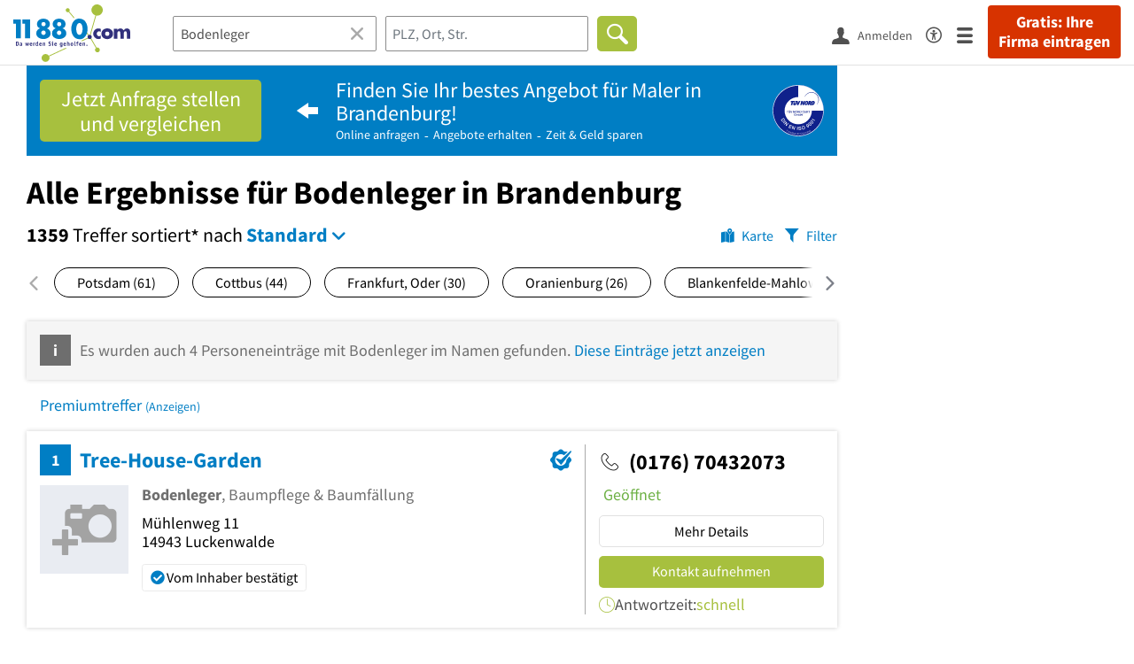

--- FILE ---
content_type: text/html; charset=utf-8
request_url: https://www.11880.com/suche/bodenleger/brandenburg
body_size: 56839
content:

<!DOCTYPE html>
<html class="no-js" lang="de">
<head>
    <link rel="preconnect" href="https://a.delivery.consentmanager.net"><link rel="preconnect" href="https://cdn.consentmanager.net"><script>if(!("gdprAppliesGlobally" in window)){window.gdprAppliesGlobally=true}if(!("cmp_id" in window)||window.cmp_id<1){window.cmp_id=0}if(!("cmp_cdid" in window)){window.cmp_cdid="257e89ef4274"}if(!("cmp_params" in window)){window.cmp_params=""}if(!("cmp_host" in window)){window.cmp_host="a.delivery.consentmanager.net"}if(!("cmp_cdn" in window)){window.cmp_cdn="cdn.consentmanager.net"}if(!("cmp_proto" in window)){window.cmp_proto="https:"}if(!("cmp_codesrc" in window)){window.cmp_codesrc="1"}window.cmp_getsupportedLangs=function(){var b=["DE","EN","FR","IT","NO","DA","FI","ES","PT","RO","BG","ET","EL","GA","HR","LV","LT","MT","NL","PL","SV","SK","SL","CS","HU","RU","SR","ZH","TR","UK","AR","BS"];if("cmp_customlanguages" in window){for(var a=0;a<window.cmp_customlanguages.length;a++){b.push(window.cmp_customlanguages[a].l.toUpperCase())}}return b};window.cmp_getRTLLangs=function(){var a=["AR"];if("cmp_customlanguages" in window){for(var b=0;b<window.cmp_customlanguages.length;b++){if("r" in window.cmp_customlanguages[b]&&window.cmp_customlanguages[b].r){a.push(window.cmp_customlanguages[b].l)}}}return a};window.cmp_getlang=function(j){if(typeof(j)!="boolean"){j=true}if(j&&typeof(cmp_getlang.usedlang)=="string"&&cmp_getlang.usedlang!==""){return cmp_getlang.usedlang}var g=window.cmp_getsupportedLangs();var c=[];var f=location.hash;var e=location.search;var a="languages" in navigator?navigator.languages:[];if(f.indexOf("cmplang=")!=-1){c.push(f.substr(f.indexOf("cmplang=")+8,2).toUpperCase())}else{if(e.indexOf("cmplang=")!=-1){c.push(e.substr(e.indexOf("cmplang=")+8,2).toUpperCase())}else{if("cmp_setlang" in window&&window.cmp_setlang!=""){c.push(window.cmp_setlang.toUpperCase())}else{if(a.length>0){for(var d=0;d<a.length;d++){c.push(a[d])}}}}}if("language" in navigator){c.push(navigator.language)}if("userLanguage" in navigator){c.push(navigator.userLanguage)}var h="";for(var d=0;d<c.length;d++){var b=c[d].toUpperCase();if(g.indexOf(b)!=-1){h=b;break}if(b.indexOf("-")!=-1){b=b.substr(0,2)}if(g.indexOf(b)!=-1){h=b;break}}if(h==""&&typeof(cmp_getlang.defaultlang)=="string"&&cmp_getlang.defaultlang!==""){return cmp_getlang.defaultlang}else{if(h==""){h="EN"}}h=h.toUpperCase();return h};(function(){var u=document;var v=u.getElementsByTagName;var h=window;var o="";var b="_en";if("cmp_getlang" in h){o=h.cmp_getlang().toLowerCase();if("cmp_customlanguages" in h){for(var q=0;q<h.cmp_customlanguages.length;q++){if(h.cmp_customlanguages[q].l.toUpperCase()==o.toUpperCase()){o="en";break}}}b="_"+o}function x(i,e){var w="";i+="=";var s=i.length;var d=location;if(d.hash.indexOf(i)!=-1){w=d.hash.substr(d.hash.indexOf(i)+s,9999)}else{if(d.search.indexOf(i)!=-1){w=d.search.substr(d.search.indexOf(i)+s,9999)}else{return e}}if(w.indexOf("&")!=-1){w=w.substr(0,w.indexOf("&"))}return w}var k=("cmp_proto" in h)?h.cmp_proto:"https:";if(k!="http:"&&k!="https:"){k="https:"}var g=("cmp_ref" in h)?h.cmp_ref:location.href;var j=u.createElement("script");j.setAttribute("data-cmp-ab","1");var c=x("cmpdesign","cmp_design" in h?h.cmp_design:"");var f=x("cmpregulationkey","cmp_regulationkey" in h?h.cmp_regulationkey:"");var r=x("cmpgppkey","cmp_gppkey" in h?h.cmp_gppkey:"");var n=x("cmpatt","cmp_att" in h?h.cmp_att:"");j.src=k+"//"+h.cmp_host+"/delivery/cmp.php?"+("cmp_id" in h&&h.cmp_id>0?"id="+h.cmp_id:"")+("cmp_cdid" in h?"&cdid="+h.cmp_cdid:"")+"&h="+encodeURIComponent(g)+(c!=""?"&cmpdesign="+encodeURIComponent(c):"")+(f!=""?"&cmpregulationkey="+encodeURIComponent(f):"")+(r!=""?"&cmpgppkey="+encodeURIComponent(r):"")+(n!=""?"&cmpatt="+encodeURIComponent(n):"")+("cmp_params" in h?"&"+h.cmp_params:"")+(u.cookie.length>0?"&__cmpfcc=1":"")+"&l="+o.toLowerCase()+"&o="+(new Date()).getTime();j.type="text/javascript";j.async=true;if(u.currentScript&&u.currentScript.parentElement){u.currentScript.parentElement.appendChild(j)}else{if(u.body){u.body.appendChild(j)}else{var t=v("body");if(t.length==0){t=v("div")}if(t.length==0){t=v("span")}if(t.length==0){t=v("ins")}if(t.length==0){t=v("script")}if(t.length==0){t=v("head")}if(t.length>0){t[0].appendChild(j)}}}var m="js";var p=x("cmpdebugunminimized","cmpdebugunminimized" in h?h.cmpdebugunminimized:0)>0?"":".min";var a=x("cmpdebugcoverage","cmp_debugcoverage" in h?h.cmp_debugcoverage:"");if(a=="1"){m="instrumented";p=""}var j=u.createElement("script");j.src=k+"//"+h.cmp_cdn+"/delivery/"+m+"/cmp"+b+p+".js";j.type="text/javascript";j.setAttribute("data-cmp-ab","1");j.async=true;if(u.currentScript&&u.currentScript.parentElement){u.currentScript.parentElement.appendChild(j)}else{if(u.body){u.body.appendChild(j)}else{var t=v("body");if(t.length==0){t=v("div")}if(t.length==0){t=v("span")}if(t.length==0){t=v("ins")}if(t.length==0){t=v("script")}if(t.length==0){t=v("head")}if(t.length>0){t[0].appendChild(j)}}}})();window.cmp_addFrame=function(b){if(!window.frames[b]){if(document.body){var a=document.createElement("iframe");a.style.cssText="display:none";if("cmp_cdn" in window&&"cmp_ultrablocking" in window&&window.cmp_ultrablocking>0){a.src="//"+window.cmp_cdn+"/delivery/empty.html"}a.name=b;a.setAttribute("title","Intentionally hidden, please ignore");a.setAttribute("role","none");a.setAttribute("tabindex","-1");document.body.appendChild(a)}else{window.setTimeout(window.cmp_addFrame,10,b)}}};window.cmp_rc=function(h){var b=document.cookie;var f="";var d=0;while(b!=""&&d<100){d++;while(b.substr(0,1)==" "){b=b.substr(1,b.length)}var g=b.substring(0,b.indexOf("="));if(b.indexOf(";")!=-1){var c=b.substring(b.indexOf("=")+1,b.indexOf(";"))}else{var c=b.substr(b.indexOf("=")+1,b.length)}if(h==g){f=c}var e=b.indexOf(";")+1;if(e==0){e=b.length}b=b.substring(e,b.length)}return(f)};window.cmp_stub=function(){var a=arguments;__cmp.a=__cmp.a||[];if(!a.length){return __cmp.a}else{if(a[0]==="ping"){if(a[1]===2){a[2]({gdprApplies:gdprAppliesGlobally,cmpLoaded:false,cmpStatus:"stub",displayStatus:"hidden",apiVersion:"2.0",cmpId:31},true)}else{a[2](false,true)}}else{if(a[0]==="getUSPData"){a[2]({version:1,uspString:window.cmp_rc("")},true)}else{if(a[0]==="getTCData"){__cmp.a.push([].slice.apply(a))}else{if(a[0]==="addEventListener"||a[0]==="removeEventListener"){__cmp.a.push([].slice.apply(a))}else{if(a.length==4&&a[3]===false){a[2]({},false)}else{__cmp.a.push([].slice.apply(a))}}}}}}};window.cmp_gpp_ping=function(){return{gppVersion:"1.0",cmpStatus:"stub",cmpDisplayStatus:"hidden",supportedAPIs:["tcfca","usnat","usca","usva","usco","usut","usct"],cmpId:31}};window.cmp_gppstub=function(){var a=arguments;__gpp.q=__gpp.q||[];if(!a.length){return __gpp.q}var g=a[0];var f=a.length>1?a[1]:null;var e=a.length>2?a[2]:null;if(g==="ping"){return window.cmp_gpp_ping()}else{if(g==="addEventListener"){__gpp.e=__gpp.e||[];if(!("lastId" in __gpp)){__gpp.lastId=0}__gpp.lastId++;var c=__gpp.lastId;__gpp.e.push({id:c,callback:f});return{eventName:"listenerRegistered",listenerId:c,data:true,pingData:window.cmp_gpp_ping()}}else{if(g==="removeEventListener"){var h=false;__gpp.e=__gpp.e||[];for(var d=0;d<__gpp.e.length;d++){if(__gpp.e[d].id==e){__gpp.e[d].splice(d,1);h=true;break}}return{eventName:"listenerRemoved",listenerId:e,data:h,pingData:window.cmp_gpp_ping()}}else{if(g==="getGPPData"){return{sectionId:3,gppVersion:1,sectionList:[],applicableSections:[0],gppString:"",pingData:window.cmp_gpp_ping()}}else{if(g==="hasSection"||g==="getSection"||g==="getField"){return null}else{__gpp.q.push([].slice.apply(a))}}}}}};window.cmp_msghandler=function(d){var a=typeof d.data==="string";try{var c=a?JSON.parse(d.data):d.data}catch(f){var c=null}if(typeof(c)==="object"&&c!==null&&"__cmpCall" in c){var b=c.__cmpCall;window.__cmp(b.command,b.parameter,function(h,g){var e={__cmpReturn:{returnValue:h,success:g,callId:b.callId}};d.source.postMessage(a?JSON.stringify(e):e,"*")})}if(typeof(c)==="object"&&c!==null&&"__uspapiCall" in c){var b=c.__uspapiCall;window.__uspapi(b.command,b.version,function(h,g){var e={__uspapiReturn:{returnValue:h,success:g,callId:b.callId}};d.source.postMessage(a?JSON.stringify(e):e,"*")})}if(typeof(c)==="object"&&c!==null&&"__tcfapiCall" in c){var b=c.__tcfapiCall;window.__tcfapi(b.command,b.version,function(h,g){var e={__tcfapiReturn:{returnValue:h,success:g,callId:b.callId}};d.source.postMessage(a?JSON.stringify(e):e,"*")},b.parameter)}if(typeof(c)==="object"&&c!==null&&"__gppCall" in c){var b=c.__gppCall;window.__gpp(b.command,function(h,g){var e={__gppReturn:{returnValue:h,success:g,callId:b.callId}};d.source.postMessage(a?JSON.stringify(e):e,"*")},"parameter" in b?b.parameter:null,"version" in b?b.version:1)}};window.cmp_setStub=function(a){if(!(a in window)||(typeof(window[a])!=="function"&&typeof(window[a])!=="object"&&(typeof(window[a])==="undefined"||window[a]!==null))){window[a]=window.cmp_stub;window[a].msgHandler=window.cmp_msghandler;window.addEventListener("message",window.cmp_msghandler,false)}};window.cmp_setGppStub=function(a){if(!(a in window)||(typeof(window[a])!=="function"&&typeof(window[a])!=="object"&&(typeof(window[a])==="undefined"||window[a]!==null))){window[a]=window.cmp_gppstub;window[a].msgHandler=window.cmp_msghandler;window.addEventListener("message",window.cmp_msghandler,false)}};window.cmp_addFrame("__cmpLocator");if(!("cmp_disableusp" in window)||!window.cmp_disableusp){window.cmp_addFrame("__uspapiLocator")}if(!("cmp_disabletcf" in window)||!window.cmp_disabletcf){window.cmp_addFrame("__tcfapiLocator")}if(!("cmp_disablegpp" in window)||!window.cmp_disablegpp){window.cmp_addFrame("__gppLocator")}window.cmp_setStub("__cmp");if(!("cmp_disabletcf" in window)||!window.cmp_disabletcf){window.cmp_setStub("__tcfapi")}if(!("cmp_disableusp" in window)||!window.cmp_disableusp){window.cmp_setStub("__uspapi")}if(!("cmp_disablegpp" in window)||!window.cmp_disablegpp){window.cmp_setGppStub("__gpp")};</script>
    
<meta charset="UTF-8" />
<title>Alle Ergebnisse für Bodenleger in Brandenburg</title>
<meta name="robots" content="noindex, follow">
<meta name="description" content="1359 Suchergebnisse für Bodenleger in Brandenburg mit Telefonnummer, Adresse, Wegbeschreibung, Öffnungszeiten, Bewertung im Branchen- &amp; Telefonbuch auf 11880.com">
<meta name="viewport" content="width=device-width, initial-scale=1">
<meta http-equiv="X-UA-Compatible" content="IE=edge" />
<meta property="og:title" content="Alle Ergebnisse für Bodenleger in Brandenburg" />
<meta property="og:site_name" content="Alle Ergebnisse für Bodenleger in Brandenburg" />
<meta property="og:type" content="website" />
    <meta property="og:image" content="//static.11880.com/Portal/images/11880/11880_600x600.png" />
<meta property="og:description" content="1359 Suchergebnisse für Bodenleger in Brandenburg mit Telefonnummer, Adresse, Wegbeschreibung, Öffnungszeiten, Bewertung im Branchen- & Telefonbuch auf 11880.com" />
<meta property="og:locale" content="de_DE" />
<meta property="og:url" content="https://www.11880.com/suche/bodenleger/brandenburg" />
<meta property="fb:app_id" content="164582917283669" /> 


<link rel="preconnect" href="https://static.11880.com/" crossorigin /><link rel="preconnect" href="https://static.11880.com/" /><link rel="dns-prefetch" href="https://myk.11880.com" /><link rel="preconnect" href="https://cdn.11880.com/" /><link rel="dns-prefetch" href="https://statistics.11880.com/" /><link rel="preload" href="//static.11880.com/Portal/css/common_redesign.min+1769092585798.css" as="style"><link rel="preload" href="//static.11880.com/Portal/css/portalresultlist.min+1769092585798.css" as="style"><link rel="dns-prefetch" href="https://osms.11880.com" /><link rel="dns-prefetch" href="https://adservice.google.com" /><link rel="dns-prefetch" href="https://adservice.google.de" /><link rel="dns-prefetch" href="https://pagead2.googlesyndication.com" /><link rel="dns-prefetch" href="https://securepubads.g.doubleclick.net" /><link rel="dns-prefetch" href="https://stats.g.doubleclick.net" /><link rel="dns-prefetch" href="https://tpc.googlesyndication.com" /><link rel="dns-prefetch" href="https://www.google.com" /><link rel="dns-prefetch" href="https://www.google.de" /><link rel="dns-prefetch" href="https://www.google-analytics.com" /><link rel="dns-prefetch" href="https://www.googletagmanager.com" /><link rel="dns-prefetch" href="https://www.googletagservices.com" /><link rel="preload" href="//static.11880.com/Portal/fonts/sourcesanspro/sourcesanspro-regular-latin.woff2"as="font" type="font/woff2" crossorigin><link rel="preload" href="//static.11880.com/Portal/fonts/sourcesanspro/sourcesanspro-bold-latin.woff2"as="font" type="font/woff2" crossorigin><link rel="preload" href="//static.11880.com/Portal/fonts/icons-de-tl/11880-icons+1769092585798.woff2"as="font"type="font/woff2"crossorigin>


<link href="https://www.11880.com/suche/bodenleger/brandenburg" rel="canonical">

	<style>.navbar-custom .logo{background-image:url(https://static.11880.com/Portal/images/11880/logo-vector.svg)}@media only screen and (max-width:767px){.navbar-custom .logo{background-image:url(https://static.11880.com/Portal/images/11880/logo-vector-without-claim.svg)}}@font-face {font-family:  '11880-icons';src:          url('//static.11880.com/Portal/fonts/icons-de-tl/11880-icons+1769092585798.eot');src:          url('//static.11880.com/Portal/fonts/icons-de-tl/11880-icons+1769092585798.eot#iefix') format('embedded-opentype'),url('//static.11880.com/Portal/fonts/icons-de-tl/11880-icons+1769092585798.woff2') format('woff2'),url('//static.11880.com/Portal/fonts/icons-de-tl/11880-icons+1769092585798.ttf') format('truetype'),url('//static.11880.com/Portal/fonts/icons-de-tl/11880-icons+1769092585798.woff') format('woff'),url('//static.11880.com/Portal/fonts/icons-de-tl/11880-icons+1769092585798.svg#11880-icons') format('svg');font-weight:  normal;font-style:   normal;font-display: block;}</style>

<link rel="apple-touch-icon" href="//static.11880.com/Portal/images/apple-touch-icon-11880.png" />
<link rel="icon" href="//static.11880.com/Portal/images/11880/favicon.ico" />
	
	                        <!-- Google Tag Manager -->
    <script type="text/javascript">
        window['gtag_enable_tcf_support'] = true;
        window.dataLayer = window.dataLayer || [];
        function gtag() {
            dataLayer.push(arguments);
        }

        gtag("consent", "default", {
            ad_storage: "denied",
            analytics_storage: "denied",
            wait_for_update: 500
        });

        gtag("set", "ads_data_redaction", true);

        document.addEventListener("DOMContentLoaded", function (event) {
            (function(w, d, s, l, i){
                w[l] = w[l] || [];
                w[l].push({ 'gtm.start': new Date().getTime(), event:'gtm.js' });
                var f = d.getElementsByTagName(s)[0], j = d.createElement(s), dl = l != 'dataLayer' ? '&l=' + l : '';
                j.type = 'text/javascript';
                j.async = true;
                j.src = 'https://www.googletagmanager.com/gtm.js?id=' + i + dl;
                f.parentNode.insertBefore(j, f);

                j.addEventListener('load', function() {
                    console.log('[GTM] Loaded');
                    setTimeout(function(){
                        var _ge = new CustomEvent('gtm_loaded', { bubbles: true });
                        d.dispatchEvent(_ge);
                    }, 500);
                });
            })(window,document,'script','dataLayer','GTM-KNK9MRG');
        });
    </script>
    <!-- End Google Tag Manager -->

        
                        <!-- Google tag (gtag.js) [GA4] -->
    <script type="text/javascript" async src="https://www.googletagmanager.com/gtag/js?id=G-DW1FF9MZ2J"></script>
    <script type="text/javascript">
        window.dataLayer = window.dataLayer || [];
        function gtag(){
            dataLayer.push(arguments);
        }
        gtag('js', new Date());

        gtag("consent", "default", {
            ad_storage: "denied",
            wait_for_update: 500
        });

        gtag('consent', 'update', {
            ad_storage: 'denied',
            analytics_storage: 'granted'
        });

        gtag('config', 'G-DW1FF9MZ2J');
    </script>
    <!-- End Google Tag (gtag.js) [GA4] -->

        	

<script type="text/javascript">if (window.location.hash == '#_=_')window.location.hash = '';</script>

<script type="text/javascript" data-cfasync="false">
    var kt                                        = kt || { };
    kt.Data                                       = kt.Data || { };
    kt.Data.Page                                  = {"eyecatcherImages":[{"fileName":"ekomi.png","fileNameRetina":"ekomi@2x.png","width":150,"height":150,"alt":"eKomi Siegel","url":"https:\/\/www.ekomi.de\/bewertungen-11880-com.html","target":"_blank","show":true}],"heroImages":[{"filename":"startseite_winter-2025.webp","copyright":"\u00a9 pexels \/ grizzlybear","text":"Finden Sie lokale Unternehmen","sub":"Deutschlands gr\u00f6\u00dfte Branchenauskunft","context":"search"},{"filename":"startseite_preisvergleich.webp","copyright":"Foto \u00a9 winyuu","text":"Der 11880.com Preisvergleich: <br>Sparen Sie Zeit &amp; Geld","context":"pricecomparisonselector"},{"filename":"firma-testen.webp","copyright":"Foto \u00a9 istockphoto.com","text":"Wie gut ist Ihre Firma online aufgestellt?","context":"testcompany"}],"source":"JZHKLZHKGZNM."};
    kt.Data.User                                  = kt.Data.User || { };
    kt.Data.Shared                                = kt.Data.Shared || { };
    kt.Data.params                                = kt.Data.params || { };
    kt.Data.Chatbot                               = kt.Data.Chatbot || { };
            kt.Data.Chatbot.projectId = '66a354705515f333bd5ebb97';
        kt.Data.Chatbot.versionId = 'production';
        kt.Data.Chatbot.cssUrl    = 'https://static.11880.com/components/chatbot/css/chatbot.min.css';
        kt.Service                                    = kt.Service || { };
    kt.Service.Environment                        = kt.Service.Environment || { };
    kt.Service.Environment.name                   = 'LIVE';
    kt.Service.Environment.domain                 = '11880.com';
    kt.Service.Environment.rootUrl                = '//www.11880.com';
    kt.Service.Environment.myUrl                  = '//my.11880.com';
    kt.Service.Environment.staticUrl              = '//static.11880.com/';
    kt.Service.Environment.staticVerticalUrl      = 'https://static.11880.com/';
    kt.Service.Environment.b2bSiteUrl             = '//unternehmen.11880.com/';
    kt.Service.Environment.cdnBaseUrl             = '//cdn.11880.com/';
    kt.Service.Environment.osmUrl                 = 'https://osm.11880.com/';
    kt.Service.Environment.osrmUrl                = 'https://osrm.11880.com/';
    kt.Service.Environment.osmFallbackMode        = 'false';
    kt.Service.Environment.Vertical               = kt.Service.Environment.Vertical || { };
    kt.Service.Environment.Vertical.genericDomain = '';
    kt.Service.Environment.Vertical.searchSlug    = '';
    kt.Service.Environment.UAK_COOKIE_NAME        = '__uak';
    kt.Service.Environment.SESSION_KEY            = 'SESSIONKEY';
    kt.Service.GeoIpCity                          = kt.Service.GeoIpCity || { };
    kt.Service.GeoIpCity.name                     = '';
    kt.Service.GeoIpCity.slug                     = '';
    kt.Service.brand                              = '11880';
    kt.Service.myKHost                            = 'https://my.11880.com';
    kt.Service.wfdjHost                           = '//www.wirfindendeinenjob.de';
    kt.Service.localytixHost                      = '//www.localytix.de';
    kt.Service.registerUrl                        = '//myk.11880.com/';
    kt.Service.ratingMaxLength                    = '4000';
    kt.Service.loginUrl                           = 'https://myk.11880.com/login';
    kt.Service.Params                             = JSON.parse('[]');
    kt.Service.mouseFlowEnabled                   = false;
    kt.Service.hasFilterTypes                     = {"entry":true,"trade":true,"city":true,"openinghour":true,"rating":true,"property":true};
    kt.Component                                  = kt.Component || { };

        kt.Data.Shared.leadFormSubmitUrl = "//v.11880.com";
            kt.Data.Shared.leadFormTracking = {"referrer":"none","trackingId":null,"trackingType":null,"portaltype":"11880.com","pagetype":"tl","verticaltype":"","formtype":"","trade":"","label":""};
        //User Auth
        kt.Data.User.isLoggedIn = false;
    kt.Data.User.role = 'guest';
        
    </script>




    <link rel="stylesheet" href="//static.11880.com/Portal/css/common_redesign.min+1769092585798.css" />
    <link rel="stylesheet" href="//static.11880.com/Portal/css/portalresultlist.min+1769092585798.css" />
<!--[if lte IE 9]>
<link rel="stylesheet" href="//static.11880.com/Portal/css/main.11880.ie9+1769092585798.css" />
<link rel="stylesheet" href="//static.11880.com/Portal/css/ie9.min+1769092585798.css" />
<![endif]-->




<!--[if lt IE 9]>
<script src="//static.11880.com/Portal/js/vendor/html5shiv.js"></script>
<![endif]-->


            <link rel="preconnect" href="https://securepubads.g.doubleclick.net" crossorigin="anonymous">
<link rel="preconnect" href="https://h5v.11880.com/" crossorigin="anonymous">

<!-- your ad tag -->
<script type="text/plain" async="async" class="cmplazyload" data-cmp-vendor="s1" data-cmp-purpose="s2,7" data-cmp-src="https://h5v.11880.com/latest/moli.min.mjs"></script><script type="text/plain" class="cmplazyload" data-cmp-vendor="s1" data-cmp-purpose="s2,7">window.moli = window.moli || { que: [] };window.moli.que.push(function (adTag) {adTag.setTargeting('url', window.location.pathname.substr(0, 40));adTag.setTargeting('branche', ["3301660","3300823","3305417","3303517","3301808","3300615","3301654","3302654","3304012","3301401",]);adTag.setTargeting('suche', ["Bodenleger"]);adTag.setTargeting('ort', ["brandenburg"]);adTag.setAdUnitPathVariables({pageType: 'Suche_Branche'});adTag.requestAds();});</script>
        


    <script type="text/javascript">
        if (!kt) kt = {};
        if (!kt.Data) kt.Data = {};
        if (!kt.Data.SearchResult) kt.Data.SearchResult = {};
                if (!kt.Data.SearchResult.direct) kt.Data.SearchResult.direct = { };
        if (!kt.Data.SearchResult.direct.statistics) kt.Data.SearchResult.direct.statistics = { };
        if (!kt.Data.SearchResult.direct.statistics.totalCount) kt.Data.SearchResult.direct.statistics.totalCount = 0;
                if (!kt.Data.SearchResult.directRadiusEnhanced) kt.Data.SearchResult.directRadiusEnhanced = { };
        if (!kt.Data.SearchResult.directRadiusEnhanced.statistics) kt.Data.SearchResult.directRadiusEnhanced.statistics = {"totalCount":0};
                        if (!kt.Data.SearchResult.supraRegional) kt.Data.SearchResult.supraRegional = { };
        if (!kt.Data.SearchResult.supraRegional.statistics) kt.Data.SearchResult.supraRegional.statistics = {"command":"search","totalCount":88,"resultCount":50,"processedCount":1740,"limit":50,"skip":0,"searchDurationSec":0.005436,"isMapLocationSearch":false};
                        if (!kt.Data.SearchResult.verticalDetails) kt.Data.SearchResult.verticalDetails = {"buttonE":"","buttonTl":"","cluster":"Fliesenleger","contactFormSuccessWithLeadform":false,"eKomi":{"interfaceId":"99562","interfacePassword":"d32c3dcd0f5ba6529cd80a81c","visible":true},"fileUpload":true,"formtype":"li_subject","image":[{"url":"maler\/android-400.png","width":400,"height":115},{"url":"maler\/android-600.png","width":600,"height":173},{"url":"maler\/android-800.png","width":800,"height":231},{"url":"maler\/android-1000.png","width":1000,"height":289},{"url":"maler\/android-1200.png","width":1200,"height":346},{"url":"maler\/android-1400.png","width":1400,"height":404},{"url":"maler\/ios-480.png","width":480,"height":139},{"url":"maler\/ios-960.png","width":960,"height":279},{"url":"maler\/ios-1136.png","width":1136,"height":330},{"url":"maler\/ios-1334.png","width":1334,"height":387},{"url":"maler\/ios-1920.png","width":1920,"height":557},{"url":"maler\/iPad-320.png","width":320,"height":92},{"url":"maler\/iPad-640.png","width":640,"height":185},{"url":"maler\/iPad-960.png","width":960,"height":277}],"leadFormButtonPlural":"Gratis Angebote einholen","leadFormButtonPluralWsTl":"Gratis Angebote","leadFormButtonSingular":"Gratis Angebot einholen","leadFormButtonSingularWsTl":"Gratis Angebot","leadFormPlaceholder":"Beschreiben Sie Ihre Anfrage m\u00f6glichst genau, damit Ihnen die Anbieter ein entsprechendes Angebot unterbreiten k\u00f6nnen. F\u00fcgen Sie ggf. Bilder oder Skizzen als Anlage hinzu.","leadFormSearchString":"Wo suchen Sie einen Anbieter?","leadFormType":"angebot","leadTradeInformation":{"leadTrades":[{"name":"Fliesenleger","type":"generic","count":828,"leadWorkerSingular":"Fliesenleger","web3Id":4669966,"isTopLeadTrade":true},{"name":"Parkettlegerei","type":"generic","count":648,"leadWorkerSingular":"Parkettlegerei","web3Id":4669964},{"name":"Bodenleger","type":"generic","count":645,"leadWorkerSingular":"Bodenleger","web3Id":4670720},{"name":"Teppichleger","type":"generic","count":565,"leadWorkerSingular":"Teppichleger","web3Id":4682306},{"name":"Trockenbau","type":"generic","count":335,"leadWorkerSingular":"Trockenbau","web3Id":4669997}],"useLeadTradeDefault":true},"leadUrl":"","leadWorkerPlural":"Anbieter","leadWorkerSingular":"Anbieter","name":"generic","original_name":"maler","overruleCampaignRequirement":null,"servicePartner":null,"teaserimage":"maler_small.png","title":"Maler","trackname":"generic","tuevLink":true,"url":"https:\/\/www.11880-maler.com?utm_source={utm_source}&source={utm_source}","urlSearchResultList":"https:\/\/www.11880-maler.com\/maler\/{city}?utm_source={utm_source}&source={utm_source}","validator":{"searchResult":{"rules":null,"messages":[]},"modal":{"rules":{"zipcode":{"germanPostal":true,"germanPostalnotempty":true},"city":{"cityname":true,"citynamenotempty":true},"salutation":{"selectionnotempty":true},"surname":{"surnameField":true},"phone":{"germanPhone":true},"email":{"companyemail":true,"companyemailnotempty":true},"text":{"minLengthWithErrorText":25},"subject":{"minLengthWithErrorTextSubject":10}},"messages":[]},"entryDetail":{"rules":null,"messages":[]}},"web3id":4669966,"web3name":"Fliesenleger","web3namePlural":"Anbieter","workerPlural":"Maler","workerSingular":"Maler","ratingSourceId":null,"type":"generic","radius":0,"id":0,"isLeadCampaign":true};
        if (!kt.Data.SearchResult.vertical) kt.Data.SearchResult.vertical = "generic";
                kt.Data.SearchResult.currentQuery = {"client":{"brand":"11880","source":"Portal","version":null,"webserviceVersion":"1.0","sysCategory":"Webbrowser","sysVersion":null,"uniqueId":null,"heartBeatId":null,"device":null,"displayResolution":null,"geoX":null,"geoY":null,"channel":null,"ip":null},"metaSearch":{"names":"bodenleger","name":null,"trade":null},"address":{"meta":null,"city":null,"zipCode":null,"zipCity":null,"street":null,"houseNumber":null,"streetAndHouseNumber":null,"district":null,"cityAndDistrict":null,"addressId":"3","cityAddressId":null,"geo":null,"geoRect":null,"ipAddress":null},"searchOptions":{"randomSeed":1769490191},"searchModules":{"direct":[]},"urlQuery":{}};
        kt.Data.SearchResult.searchName = "metaSearch";
        kt.Data.SearchResult.searchMode = "businessSearch";
        kt.Data.SearchResult.searchTerm = "Bodenleger";
                        kt.Data.SearchResult.searchLocation = {"root":{"addressId":"3","countryCode":"DE","federalState":"Brandenburg","federalStateCode":"BB","population":2449193,"area":29654,"communityId":"12","detailDepth":"B","geo":{"wgs":{"center":{"x":13.404674,"y":52.468747},"west":11.269033,"east":14.765462,"north":53.558508,"south":51.359063},"quality":"A"},"parentIds":[{"addressId":"1","detailDepth":"L"}],"lastUpdate":"2015-04-13 08:18:15.922","federalStateSlug":"brandenburg"},"largestInRadius":null,"best":null,"topDistricts":null,"generated":"2026-01-25 23:24:52.359","grisuLocation":null,"district":null,"geo":null};
                kt.Data.SearchResult.distanceLocation = "Brandenburg";
        kt.Data.SearchResult.distanceStreetnumber = "";
        kt.Service.citySlug = 'brandenburg';
        kt.Data.what = 'Bodenleger';
        kt.Data.where = 'Brandenburg';
        kt.Data.trade = 'Fliesenleger';
    </script>

            <script type="application/ld+json">{"@context":"http:\/\/schema.org","@type":"SearchResultsPage","mainEntity":{"@type":"ItemList","itemListElement":[{"@type":"ListItem","position":1,"item":{"@type":"LocalBusiness","name":"Tree-House-Garden","url":"https:\/\/www.11880.com\/branchenbuch\/luckenwalde\/170210582B113411547\/tree-house-garden.html","email":"thg-gbr@web.de","address":{"@type":"PostalAddress","postalCode":"14943","addressLocality":"Luckenwalde","addressRegion":"Brandenburg","streetAddress":"M\u00fchlenweg 11"},"telephone":"(0176) 70432073"}},{"@type":"ListItem","position":2,"item":{"@type":"LocalBusiness","name":"Infinitycoat Gmbh","url":"https:\/\/www.11880.com\/branchenbuch\/loewenberger-land\/060693517B113704587\/infinitycoat-gmbh.html","image":"https:\/\/cdn.11880.com\/infinitycoat-gmbh_50385289_fw280h210bffffff_loewenberger-land.webp","email":"info@infinitycoat.de","address":{"@type":"PostalAddress","postalCode":"16775","addressLocality":"L\u00f6wenberger Land","addressRegion":"Brandenburg","streetAddress":"Eberswalder Str. 32"},"telephone":"(01522) 8697069","aggregateRating":{"@type":"AggregateRating","worstRating":1,"bestRating":5,"ratingValue":5,"reviewCount":2,"itemReviewed":{"@type":"Organization","name":"Infinitycoat Gmbh"}}}},{"@type":"ListItem","position":3,"item":{"@type":"LocalBusiness","name":"WOBOSAN GmbH","url":"https:\/\/www.11880.com\/branchenbuch\/proetzel\/292242654B108945468\/wobosan-gmbh.html","image":"https:\/\/cdn.11880.com\/wobosan-gmbh_30494422_fw280h210bffffff_proetzel.webp","email":"info@wobosan.com","address":{"@type":"PostalAddress","postalCode":"15345","addressLocality":"Pr\u00f6tzel","addressRegion":"Brandenburg","streetAddress":"Dorfstr. 9"},"telephone":"(0155) 60123198","aggregateRating":{"@type":"AggregateRating","worstRating":1,"bestRating":5,"ratingValue":5,"reviewCount":1,"itemReviewed":{"@type":"Organization","name":"WOBOSAN GmbH"}}}},{"@type":"ListItem","position":4,"item":{"@type":"LocalBusiness","name":"J. Heese Dienstleistungen","url":"https:\/\/www.11880.com\/branchenbuch\/eberswalde\/292350495B113587703\/j-heese-dienstleistungen.html","image":"https:\/\/cdn.11880.com\/j-heese-dienstleistungen_50344490_fw280h210bffffff_eberswalde.webp","email":"j.heese-dienstleistungen@bossmail.de","address":{"@type":"PostalAddress","postalCode":"16225","addressLocality":"Eberswalde","addressRegion":"Brandenburg","streetAddress":"Dr.-Gillwald-H\u00f6he 31A"},"telephone":"(0176) 44421161"}},{"@type":"ListItem","position":5,"item":{"@type":"LocalBusiness","name":"der Farbverteilungstechniker","url":"https:\/\/www.11880.com\/branchenbuch\/pritzwalk\/060693517B113001737\/der-farbverteilungstechniker.html","email":"derfarbverteilungstechnicker@aol.com","address":{"@type":"PostalAddress","postalCode":"16928","addressLocality":"Pritzwalk","addressRegion":"Brandenburg","streetAddress":"Aufbaustr. 3"},"telephone":"(0173) 6444145","aggregateRating":{"@type":"AggregateRating","worstRating":1,"bestRating":5,"ratingValue":5,"reviewCount":1,"itemReviewed":{"@type":"Organization","name":"der Farbverteilungstechniker"}}}},{"@type":"ListItem","position":6,"item":{"@type":"LocalBusiness","name":"Innenausbau Appelt","url":"https:\/\/www.11880.com\/branchenbuch\/hohen-neuendorf\/060690823B113012302\/innenausbau-appelt.html","email":"appeltbauservice@gmail.com","address":{"@type":"PostalAddress","postalCode":"16540","addressLocality":"Hohen Neuendorf","addressRegion":"Brandenburg","streetAddress":"Karlstr. 8"},"telephone":"(0176) 24194649"}},{"@type":"ListItem","position":7,"item":{"@type":"LocalBusiness","name":"MBBAU","url":"https:\/\/www.11880.com\/branchenbuch\/ludwigsfelde\/170211840B108074169\/mbbau.html","image":"https:\/\/cdn.11880.com\/mbbau_34075007_fw280h210bffffff_ludwigsfelde.webp","email":"mbbau-ludwigsfelde@gmx.de","address":{"@type":"PostalAddress","postalCode":"14974","addressLocality":"Ludwigsfelde","addressRegion":"Brandenburg","streetAddress":"Toni-Stemmler-Str. 15"},"telephone":"(0173) 3461247","aggregateRating":{"@type":"AggregateRating","worstRating":1,"bestRating":5,"ratingValue":5,"reviewCount":1,"itemReviewed":{"@type":"Organization","name":"MBBAU"}}}},{"@type":"ListItem","position":8,"item":{"@type":"LocalBusiness","name":"Malerfachbetrieb Andreas Penk GmbH","url":"https:\/\/www.11880.com\/branchenbuch\/cottbus\/060690823B112474673\/malerfachbetrieb-andreas-penk-gmbh.html","email":"meistermaler@freenet.de","address":{"@type":"PostalAddress","postalCode":"03051","addressLocality":"Cottbus","addressRegion":"Brandenburg","streetAddress":"Zum Kahrener Sportplatz 3"},"telephone":"(0355) 5850966"}},{"@type":"ListItem","position":9,"item":{"@type":"LocalBusiness","name":"Montage, Demontage, Bau- und Immobilienservice - MDBI UG","url":"https:\/\/www.11880.com\/branchenbuch\/blankenfelde-mahlow\/292245417B104627262\/montage-demontage-bau-und-immobilienservice-mdbi-ug.html","image":"https:\/\/cdn.11880.com\/montage-demontage-bau-und-immobilienservice-mdbi-ug_50183914_fw280h210bffffff_blankenfelde-mahlow.webp","email":"kontakt@mdbi-bau.de","address":{"@type":"PostalAddress","postalCode":"15827","addressLocality":"Blankenfelde-Mahlow","addressRegion":"Brandenburg","streetAddress":"Eschenweg 3"},"telephone":"(01520) 3379810"}},{"@type":"ListItem","position":10,"item":{"@type":"LocalBusiness","name":"Bauservice Jacob Hagen","url":"https:\/\/www.11880.com\/branchenbuch\/brieskow-finkenheerd\/290110077B113661077\/bauservice-jacob-hagen.html","email":"bauservicejacobhagen@gmail.com","address":{"@type":"PostalAddress","postalCode":"15295","addressLocality":"Brieskow-Finkenheerd","addressRegion":"Brandenburg","streetAddress":"Bahnhofstr. 30"},"telephone":"(01577) 0164566"}},{"@type":"ListItem","position":11,"item":{"@type":"LocalBusiness","name":"Blitzdienst24","url":"https:\/\/www.11880.com\/branchenbuch\/ludwigsfelde\/060691660B113025002\/blitzdienst24.html","image":"https:\/\/cdn.11880.com\/blitzdienst24_50167681_fw280h210bffffff_ludwigsfelde.webp","email":"blitzdienst8@gmail.com","address":{"@type":"PostalAddress","postalCode":"14974","addressLocality":"Ludwigsfelde","addressRegion":"Brandenburg","streetAddress":"Graf-von-Zeppelin-Str. 16"},"telephone":"(03378) 7992429","aggregateRating":{"@type":"AggregateRating","worstRating":1,"bestRating":5,"ratingValue":5,"reviewCount":1,"itemReviewed":{"@type":"Organization","name":"Blitzdienst24"}}}},{"@type":"ListItem","position":12,"item":{"@type":"LocalBusiness","name":"Nicolae-Bau","url":"https:\/\/www.11880.com\/branchenbuch\/brandenburg-an-der-havel\/060693517B112546322\/nicolae-bau.html","image":"https:\/\/cdn.11880.com\/nicolae-bau_50103124_fw280h210bffffff_brandenburg-an-der-havel.webp","email":"srb_nicolae@yahoo.com","address":{"@type":"PostalAddress","postalCode":"14776","addressLocality":"Brandenburg","addressRegion":"Brandenburg","streetAddress":"Jacobstr. 24"},"telephone":"(0173) 2832623","aggregateRating":{"@type":"AggregateRating","worstRating":1,"bestRating":5,"ratingValue":5,"reviewCount":1,"itemReviewed":{"@type":"Organization","name":"Nicolae-Bau"}}}},{"@type":"ListItem","position":13,"item":{"@type":"LocalBusiness","name":"Um - Ausbau Maik Peters","url":"https:\/\/www.11880.com\/branchenbuch\/strausberg\/060693517B113019005\/um-ausbau-maik-peters.html","image":"https:\/\/cdn.11880.com\/um-ausbau-maik-peters_50201810_fw280h210bffffff_strausberg.webp","email":"um-ausbau-peters@web.de","address":{"@type":"PostalAddress","postalCode":"15344","addressLocality":"Strausberg","addressRegion":"Brandenburg","streetAddress":"Bahnhofstr. 22"},"telephone":"(0174) 8932399"}},{"@type":"ListItem","position":14,"item":{"@type":"LocalBusiness","name":"Maler & Immobilienservice Peters","url":"https:\/\/www.11880.com\/branchenbuch\/zehdenick\/060690823B113261547\/maler-immobilienservice-peters.html","email":"denny-peters@gmx.de","address":{"@type":"PostalAddress","postalCode":"16792","addressLocality":"Zehdenick","addressRegion":"Brandenburg","streetAddress":"Neuholl\u00e4nder Weg 9"},"telephone":"(0174) 8680855"}},{"@type":"ListItem","position":15,"item":{"@type":"LocalBusiness","name":"Eisenmann Bau UG","url":"https:\/\/www.11880.com\/branchenbuch\/grossraeschen\/292245417B112545767\/eisenmann-bau-ug.html","email":"kontakt@bau-eisenmann.de","address":{"@type":"PostalAddress","postalCode":"01983","addressLocality":"Gro\u00dfr\u00e4schen","addressRegion":"Brandenburg","streetAddress":"Friedensstr. 9"},"telephone":"(0172) 8527182","aggregateRating":{"@type":"AggregateRating","worstRating":1,"bestRating":5,"ratingValue":5,"reviewCount":3,"itemReviewed":{"@type":"Organization","name":"Eisenmann Bau UG"}}}},{"@type":"ListItem","position":16,"item":{"@type":"LocalBusiness","name":"H&G Handwerk Randowtal","url":"https:\/\/www.11880.com\/branchenbuch\/randowtal\/290110077B113695836\/h-g-handwerk-randowtal.html","image":"https:\/\/cdn.11880.com\/h-g-handwerk-randowtal_50365905_fw280h210bffffff_randowtal.webp","email":"kontakt@hg-handwerk-randowtal.de","address":{"@type":"PostalAddress","postalCode":"17291","addressLocality":"Randowtal","addressRegion":"Brandenburg","streetAddress":"Schm\u00f6lln 49"},"telephone":"(0162) 1858637","aggregateRating":{"@type":"AggregateRating","worstRating":1,"bestRating":5,"ratingValue":5,"reviewCount":2,"itemReviewed":{"@type":"Organization","name":"H&G Handwerk Randowtal"}}}},{"@type":"ListItem","position":17,"item":{"@type":"LocalBusiness","name":"MF. Bauunternehmen Max F\u00fcssel","url":"https:\/\/www.11880.com\/branchenbuch\/wildberg-bei-neustadt\/290110615B112639284\/mf-bauunternehmen-max-fuessel.html","email":"mf.bauservice127@gmail.com","address":{"@type":"PostalAddress","postalCode":"16845","addressLocality":"Wildberg bei Neustadt","addressRegion":"Brandenburg","streetAddress":"Friedenstr. 4"},"telephone":"(0172) 9877918","aggregateRating":{"@type":"AggregateRating","worstRating":1,"bestRating":5,"ratingValue":5,"reviewCount":1,"itemReviewed":{"@type":"Organization","name":"MF. Bauunternehmen Max F\u00fcssel"}}}},{"@type":"ListItem","position":18,"item":{"@type":"LocalBusiness","name":"Ruff Innenausbau, Inh. Oliver Ruff","url":"https:\/\/www.11880.com\/branchenbuch\/blankenfelde-mahlow\/292245417B112643137\/ruff-innenausbau-inh-oliver-ruff.html","image":"https:\/\/cdn.11880.com\/ruff-innenausbau-inh-oliver-ruff_50131362_fw280h210bffffff_blankenfelde-mahlow.webp","email":"info@ruff-innenausbau.de","address":{"@type":"PostalAddress","postalCode":"15827","addressLocality":"Blankenfelde-Mahlow","addressRegion":"Brandenburg","streetAddress":"Wildpfad 26"},"telephone":"(0177) 8951454","aggregateRating":{"@type":"AggregateRating","worstRating":1,"bestRating":5,"ratingValue":3,"reviewCount":2,"itemReviewed":{"@type":"Organization","name":"Ruff Innenausbau, Inh. Oliver Ruff"}}}},{"@type":"ListItem","position":19,"item":{"@type":"LocalBusiness","name":"Borucki Bau GmbH","url":"https:\/\/www.11880.com\/branchenbuch\/oranienburg\/290110077B113598620\/borucki-bau-gmbh.html","image":"https:\/\/cdn.11880.com\/borucki-bau-gmbh_50349859_fw280h210bffffff_oranienburg.webp","email":"boruckibau@gmail.com","address":{"@type":"PostalAddress","postalCode":"16515","addressLocality":"Oranienburg","addressRegion":"Brandenburg","streetAddress":"Wiesbadener Str. 8"},"telephone":"(0173) 6786147"}},{"@type":"ListItem","position":20,"item":{"@type":"LocalBusiness","name":"Br\u00f6dje Baudienstleistungen Detlev Br\u00f6dje","url":"https:\/\/www.11880.com\/branchenbuch\/cottbus\/060693517B113566600\/broedje-baudienstleistungen-detlev-broedje.html","email":"d.broedje@live.de","address":{"@type":"PostalAddress","postalCode":"03042","addressLocality":"Cottbus","addressRegion":"Brandenburg","streetAddress":"Muskauer Str. 1c"},"telephone":"(01577) 4450010"}},{"@type":"ListItem","position":21,"item":{"@type":"LocalBusiness","name":"Hoffmann Bauservice GmbH","url":"https:\/\/www.11880.com\/branchenbuch\/frankfurt-oder\/290114068B53757729\/hoffmann-bauservice-gmbh.html","email":"info@hoffmann-bau-ffo.de","address":{"@type":"PostalAddress","postalCode":"15236","addressLocality":"Frankfurt, Oder","addressRegion":"Brandenburg","streetAddress":"Marie-Curie-Str. 1A"},"telephone":"(0335) 6069822"}},{"@type":"ListItem","position":22,"item":{"@type":"LocalBusiness","name":"Brillant Maler u. Service GmbH","url":"https:\/\/www.11880.com\/branchenbuch\/cottbus\/060693296B27266051\/brillant-maler-u-service-gmbh.html","image":"https:\/\/cdn.11880.com\/brillant-maler-u-service-gmbh_29426982_fw280h210bffffff_cottbus.webp","email":"brillant-gmbh@web.de","address":{"@type":"PostalAddress","postalCode":"03044","addressLocality":"Cottbus","addressRegion":"Brandenburg","streetAddress":"Schmellwitzer Schulstr. 37"},"telephone":"(0355) 48888899","aggregateRating":{"@type":"AggregateRating","worstRating":1,"bestRating":5,"ratingValue":5,"reviewCount":1,"itemReviewed":{"@type":"Organization","name":"Brillant Maler u. Service GmbH"}}}},{"@type":"ListItem","position":23,"item":{"@type":"LocalBusiness","name":"TB Rundumservice","url":"https:\/\/www.11880.com\/branchenbuch\/frankfurt-oder\/060694382B113339387\/tb-rundumservice.html","email":"tbommel2915@gmail.com","address":{"@type":"PostalAddress","postalCode":"15234","addressLocality":"Frankfurt, Oder","addressRegion":"Brandenburg","streetAddress":"August-Bebel-Str. 99"},"telephone":"(0174) 4988789"}},{"@type":"ListItem","position":24,"item":{"@type":"LocalBusiness","name":"Zicke Bau und Reparaturservice","url":"https:\/\/www.11880.com\/branchenbuch\/koenigs-wusterhausen\/292245417B112777998\/zicke-bau-und-reparaturservice.html","address":{"@type":"PostalAddress","postalCode":"15712","addressLocality":"K\u00f6nigs Wusterhausen","addressRegion":"Brandenburg","streetAddress":"Lindenweg 2"},"telephone":"(0160) 7857102"}},{"@type":"ListItem","position":25,"item":{"@type":"LocalBusiness","name":"Eric Arndt Malermeister Bodenleger Lackierer","url":"https:\/\/www.11880.com\/branchenbuch\/cottbus\/060693517B113439357\/eric-arndt-malermeister-bodenleger-lackierer.html","email":"ericweidner1988@gmx.de","address":{"@type":"PostalAddress","postalCode":"03055","addressLocality":"Cottbus","addressRegion":"Brandenburg","streetAddress":"Wohnparkstr. 85"},"telephone":"(0172) 7686559"}},{"@type":"ListItem","position":26,"item":{"@type":"LocalBusiness","name":"Dost & Golka","url":"https:\/\/www.11880.com\/branchenbuch\/teltow\/252310820B53009259\/dost-golka.html","image":"https:\/\/cdn.11880.com\/dost-golka_29204372_fw280h210bffffff_teltow.webp","email":"info@dostundgolka.de","address":{"@type":"PostalAddress","postalCode":"14513","addressLocality":"Teltow","addressRegion":"Brandenburg","streetAddress":"Mahlower Str. 231"},"telephone":"(03328) 3353900","aggregateRating":{"@type":"AggregateRating","worstRating":1,"bestRating":5,"ratingValue":4.2,"reviewCount":5,"itemReviewed":{"@type":"Organization","name":"Dost & Golka"}}}},{"@type":"ListItem","position":27,"item":{"@type":"LocalBusiness","name":"Florian M\u00fcller","url":"https:\/\/www.11880.com\/branchenbuch\/nuthetal\/060690823B113238036\/florian-mueller.html","image":"https:\/\/cdn.11880.com\/florian-mueller_50196243_fw280h210bffffff_nuthetal.webp","email":"dekorativ-mueller@web.de","address":{"@type":"PostalAddress","postalCode":"14558","addressLocality":"Nuthetal","addressRegion":"Brandenburg","streetAddress":"Kolonie 10"},"telephone":"(033200) 501972"}},{"@type":"ListItem","position":28,"item":{"@type":"LocalBusiness","name":"Malermeister David Richter","url":"https:\/\/www.11880.com\/branchenbuch\/brueck-mark\/060693517B108955704\/malermeister-david-richter.html","email":"malermeister-richter@gmx.de","address":{"@type":"PostalAddress","postalCode":"14822","addressLocality":"Br\u00fcck","addressRegion":"Brandenburg","streetAddress":"Kleiststr. 5a"},"telephone":"(01523) 6428121"}},{"@type":"ListItem","position":29,"item":{"@type":"LocalBusiness","name":"Tischlerei Lennart Schiele","url":"https:\/\/www.11880.com\/branchenbuch\/glienicke-nordbahn\/060694711B113680575\/tischlerei-lennart-schiele.html","image":"https:\/\/cdn.11880.com\/tischlerei-lennart-schiele_50385916_fw280h210bffffff_glienicke-nordbahn.webp","email":"lennartschiele@yahoo.de","address":{"@type":"PostalAddress","postalCode":"16548","addressLocality":"Glienicke","addressRegion":"Brandenburg","streetAddress":"Lessingstr. 5"},"telephone":"(0176) 81324777"}},{"@type":"ListItem","position":30,"item":{"@type":"LocalBusiness","name":"Iurie Nistor","url":"https:\/\/www.11880.com\/branchenbuch\/potsdam\/060691539B112635263\/iurie-nistor.html","image":"https:\/\/cdn.11880.com\/iurie-nistor_50364052_fw280h210bffffff_potsdam.webp","email":"iurie.nistor8@gmail.com","address":{"@type":"PostalAddress","postalCode":"14478","addressLocality":"Potsdam","addressRegion":"Brandenburg","streetAddress":"Falkenhorst 38"},"telephone":"(0176) 86644873"}},{"@type":"ListItem","position":31,"item":{"@type":"LocalBusiness","name":"Olive Baumdienst Gmbh","url":"https:\/\/www.11880.com\/branchenbuch\/schoenefeld-bei-berlin\/170211840B112586704\/olive-baumdienst-gmbh.html","image":"https:\/\/cdn.11880.com\/olive-baumdienst-gmbh_50084136_fw280h210bffffff_schoenefeld-bei-berlin.webp","email":"info@baumolive.de","address":{"@type":"PostalAddress","postalCode":"12529","addressLocality":"Sch\u00f6nefeld","addressRegion":"Brandenburg","streetAddress":"Gernotweg 4"},"telephone":"(0177) 8242112"}},{"@type":"ListItem","position":32,"item":{"@type":"LocalBusiness","name":"Handwerk in Perfektion !","url":"https:\/\/www.11880.com\/branchenbuch\/hohen-neuendorf\/060691660B103185182\/handwerk-in-perfektion.html","image":"https:\/\/cdn.11880.com\/handwerk-in-perfektion_50157488_fw280h210bffffff_hohen-neuendorf.webp","email":"info@mytiler.de","address":{"@type":"PostalAddress","postalCode":"16562","addressLocality":"Hohen Neuendorf","addressRegion":"Brandenburg","streetAddress":"Hochwaldallee 44"},"telephone":"(03303) 2979111"}},{"@type":"ListItem","position":33,"item":{"@type":"LocalBusiness","name":"Jens Niendorf Service rund ums Haus","url":"https:\/\/www.11880.com\/branchenbuch\/borkwalde\/060692243B113012512\/jens-niendorf-service-rund-ums-haus.html","email":"jensniendorf@googlemail.com","address":{"@type":"PostalAddress","postalCode":"14822","addressLocality":"Borkwalde","addressRegion":"Brandenburg","streetAddress":"Ernst-Th\u00e4lmann-Str. 55"},"telephone":"(033845) 127513"}},{"@type":"ListItem","position":34,"item":{"@type":"LocalBusiness","name":"C.M.Bau-Bauausf\u00fchrungen","url":"https:\/\/www.11880.com\/branchenbuch\/falkensee\/060693517B113004442\/c-m-bau-bauausfuehrungen.html","image":"https:\/\/cdn.11880.com\/c-m-bau-bauausfuehrungen_50098576_fw280h210bffffff_falkensee.webp","email":"c.m.bau@outlook.de","address":{"@type":"PostalAddress","postalCode":"14612","addressLocality":"Falkensee","addressRegion":"Brandenburg","streetAddress":"Heinrich-Zille-Str. 22"},"telephone":"(01577) 5868074"}},{"@type":"ListItem","position":35,"item":{"@type":"LocalBusiness","name":"Weseramer Innenausbau","url":"https:\/\/www.11880.com\/branchenbuch\/roskow\/292245417B112561194\/weseramer-innenausbau.html","image":"https:\/\/cdn.11880.com\/weseramer-innenausbau_50199595_fw280h210bffffff_roskow.webp","email":"info@wi-schulz.de","address":{"@type":"PostalAddress","postalCode":"14778","addressLocality":"Roskow","addressRegion":"Brandenburg","streetAddress":"Hauptstr. 31A"},"telephone":"(0173) 4158683"}},{"@type":"ListItem","position":36,"item":{"@type":"LocalBusiness","name":"Ausbau Dammer","url":"https:\/\/www.11880.com\/branchenbuch\/niederer-flaeming\/292242654B113018237\/ausbau-dammer.html","image":"https:\/\/cdn.11880.com\/ausbau-dammer_50115174_fw280h210bffffff_niederer-flaeming.webp","email":"info@ausbau-dammer.de","address":{"@type":"PostalAddress","postalCode":"14913","addressLocality":"Niederer Fl\u00e4ming","addressRegion":"Brandenburg","streetAddress":"Werbig-Dorfstr. 17"},"telephone":"(01522) 4636534"}},{"@type":"ListItem","position":37,"item":{"@type":"LocalBusiness","name":"Stars Baudienstleistung","url":"https:\/\/www.11880.com\/branchenbuch\/potsdam\/292242654B112957978\/stars-baudienstleistung.html","image":"https:\/\/cdn.11880.com\/stars-baudienstleistung_50009450_fw280h210bffffff_potsdam.webp","email":"martinstarsbau@gmail.com","address":{"@type":"PostalAddress","postalCode":"14476","addressLocality":"Potsdam","addressRegion":"Brandenburg","streetAddress":"Bergstr. 41"},"telephone":"(0176) 84445775"}},{"@type":"ListItem","position":38,"item":{"@type":"LocalBusiness","name":"HN Bau GbR Hanna Szybinski Norman Knop","url":"https:\/\/www.11880.com\/branchenbuch\/hennigsdorf\/060690823B113019334\/hn-bau-gbr-hanna-szybinski-norman-knop.html","email":"info@hn-bau.top","address":{"@type":"PostalAddress","postalCode":"16761","addressLocality":"Hennigsdorf","addressRegion":"Brandenburg","streetAddress":"Choisy-le-Roi-Str. 32"},"telephone":"(0176) 81397624"}},{"@type":"ListItem","position":39,"item":{"@type":"LocalBusiness","name":"Malermeister J\u00fcrgen Rothg\u00e4nger","url":"https:\/\/www.11880.com\/branchenbuch\/hennigsdorf\/060693517B53952659\/malermeister-juergen-rothgaenger.html","email":"malerroth@online.de","address":{"@type":"PostalAddress","postalCode":"16761","addressLocality":"Hennigsdorf","addressRegion":"Brandenburg","streetAddress":"Einheit 13"},"telephone":"(03302) 229595"}},{"@type":"ListItem","position":40,"item":{"@type":"LocalBusiness","name":"Malermeister und Fliesenleger, Dirk Linde","url":"https:\/\/www.11880.com\/branchenbuch\/lauchhammer\/060693517B28240764\/malermeister-und-fliesenleger-dirk-linde.html","image":"https:\/\/cdn.11880.com\/malermeister-und-fliesenleger-dirk-linde_28351802_fw280h210bffffff_lauchhammer.webp","email":"email@maler-linde.de","address":{"@type":"PostalAddress","postalCode":"01979","addressLocality":"Lauchhammer","addressRegion":"Brandenburg","streetAddress":"M\u00fcckenberger Str. 10"},"telephone":"(03574) 762715"}},{"@type":"ListItem","position":41,"item":{"@type":"LocalBusiness","name":"Teppichwelt","url":"https:\/\/www.11880.com\/branchenbuch\/luckau-niederlausitz\/060690823B26879488\/teppichwelt.html","image":"https:\/\/cdn.11880.com\/teppichwelt_19473712_fw280h210bffffff_luckau-niederlausitz.webp","email":"info@teppichwelt-luckau.de","address":{"@type":"PostalAddress","postalCode":"15926","addressLocality":"Luckau","addressRegion":"Brandenburg","streetAddress":"Nissanstr. 18"},"telephone":"(03544) 555147"}},{"@type":"ListItem","position":42,"item":{"@type":"LocalBusiness","name":"Zieglschmid.Malerei","url":"https:\/\/www.11880.com\/branchenbuch\/wandlitz\/060693517B113026505\/zieglschmid-malerei.html","email":"zieglschmid.malerei@web.de","address":{"@type":"PostalAddress","postalCode":"16348","addressLocality":"Wandlitz","addressRegion":"Brandenburg","streetAddress":"Rosenstr. 22"},"telephone":"(0170) 8115623"}},{"@type":"ListItem","position":43,"item":{"@type":"LocalBusiness","name":"Ricky Sommer Raumgestalter & Design","url":"https:\/\/www.11880.com\/branchenbuch\/schoenwalde-glien\/060693517B113162860\/ricky-sommer-raumgestalter-design.html","image":"https:\/\/cdn.11880.com\/ricky-sommer-raumgestalter-design_50206846_fw280h210bffffff_schoenwalde-glien.webp","email":"ricky.sommer@gmx.de","address":{"@type":"PostalAddress","postalCode":"14621","addressLocality":"Sch\u00f6nwalde-Glien","addressRegion":"Brandenburg","streetAddress":"Am Schmiedeweg 54"},"telephone":"(0162) 2545572"}},{"@type":"ListItem","position":44,"item":{"@type":"LocalBusiness","name":"Ansprechpartner: Vitalis Engel","url":"https:\/\/www.11880.com\/branchenbuch\/potsdam\/060690823B112578651\/ansprechpartner-vitalis-engel.html","image":"https:\/\/cdn.11880.com\/ansprechpartner-vitalis-engel_50184933_fw280h210bffffff_potsdam.webp","email":"info@vita-handwerker.de","address":{"@type":"PostalAddress","postalCode":"14480","addressLocality":"Potsdam","addressRegion":"Brandenburg","streetAddress":"Patrizierweg 51"},"telephone":"(0177) 3866224","aggregateRating":{"@type":"AggregateRating","worstRating":1,"bestRating":5,"ratingValue":5,"reviewCount":1,"itemReviewed":{"@type":"Organization","name":"Ansprechpartner: Vitalis Engel"}}}},{"@type":"ListItem","position":45,"item":{"@type":"LocalBusiness","name":"Berliner Diele","url":"https:\/\/www.11880.com\/branchenbuch\/bernau-bei-berlin\/060690823B102184350\/berliner-diele.html","image":"https:\/\/cdn.11880.com\/berliner-diele_17242722_fw280h210bffffff_bernau-bei-berlin.webp","email":"office@berliner-diele.de","address":{"@type":"PostalAddress","postalCode":"16321","addressLocality":"Bernau","addressRegion":"Brandenburg","streetAddress":"M\u00fchlenstr. 4- 6"},"telephone":"(033398) 687805"}},{"@type":"ListItem","position":46,"item":{"@type":"LocalBusiness","name":"Malerbetrieb","url":"https:\/\/www.11880.com\/branchenbuch\/wustermark\/060690823B102695138\/malerbetrieb.html","image":"https:\/\/cdn.11880.com\/malerbetrieb_50208150_fw280h210bffffff_wustermark.webp","email":"handwerksbetriebsiewert@gmx.de","address":{"@type":"PostalAddress","postalCode":"14641","addressLocality":"Wustermark","addressRegion":"Brandenburg","streetAddress":"Potsdamer Landstr. 18"},"telephone":"(0172) 1835657"}},{"@type":"ListItem","position":47,"item":{"@type":"LocalBusiness","name":"SPF Storkower Parkett & Fu\u00dfboden GmbH","url":"https:\/\/www.11880.com\/branchenbuch\/storkow-mark\/060690823B108394903\/spf-storkower-parkett-fussboden-gmbh.html","image":"https:\/\/cdn.11880.com\/spf-storkower-parkett-fussboden-gmbh_29767302_fw280h210bffffff_storkow-mark.webp","email":"kontakt@storkower-fussboden.de","address":{"@type":"PostalAddress","postalCode":"15859","addressLocality":"Storkow","addressRegion":"Brandenburg","streetAddress":"Hinter den H\u00f6fen 4"},"telephone":"(033678) 407336"}},{"@type":"ListItem","position":48,"item":{"@type":"LocalBusiness","name":"ALL-FU Ihr Fachmann f\u00fcr alle Fu\u00dfb\u00f6den","url":"https:\/\/www.11880.com\/branchenbuch\/ahrensfelde-bei-berlin\/060690823B102615086\/all-fu-ihr-fachmann-fuer-alle-fussboeden.html","image":"https:\/\/cdn.11880.com\/all-fu-ihr-fachmann-fuer-alle-fussboeden_50119398_fw280h210bffffff_ahrensfelde-bei-berlin.webp","email":"info@all-fu.de","address":{"@type":"PostalAddress","postalCode":"16356","addressLocality":"Ahrensfelde","addressRegion":"Brandenburg","streetAddress":"Dorfstr. 47"},"telephone":"(030) 9375506"}},{"@type":"ListItem","position":49,"item":{"@type":"LocalBusiness","name":"ANBS GbR","url":"https:\/\/www.11880.com\/branchenbuch\/oranienburg\/060690823B102629522\/anbs-gbr.html","image":"https:\/\/cdn.11880.com\/anbs-gbr_50119402_fw280h210bffffff_oranienburg.webp","email":"info@anbs-oranienburg.de","address":{"@type":"PostalAddress","postalCode":"16515","addressLocality":"Oranienburg","addressRegion":"Brandenburg","streetAddress":"Sachsenhausener Str. 23a"},"telephone":"(033053) 90299"}},{"@type":"ListItem","position":50,"item":{"@type":"LocalBusiness","name":"Andreas Stein Fliesen- Platten- und Mosaikleger","url":"https:\/\/www.11880.com\/branchenbuch\/potsdam\/060690823B48877933\/andreas-stein-fliesen-platten-und-mosaikleger.html","image":"https:\/\/cdn.11880.com\/andreas-stein-fliesen-platten-und-mosaikleger_50119401_fw280h210bffffff_potsdam.webp","email":"hgandreasstein@web.de","address":{"@type":"PostalAddress","postalCode":"14478","addressLocality":"Potsdam","addressRegion":"Brandenburg","streetAddress":"Caputher Heuweg 33"},"telephone":"(0331) 6015398"}}],"name":"Alle Ergebnisse f\u00fcr Bodenleger in Brandenburg"}}</script>
    </head>

<body class="portal-11880 11880 mapsearch ads-available page-searchresult">

    <nav class="navbar navbar-default navbar-custom navbar-fixed-top" id="main-navigation">
    <div class="container-fluid--searchresult">
        <div id="navbar">
            <a class="logo"
               title="11880.com"
               href="//www.11880.com"><span class="sr-only">11880.com</span></a>
                            <form class="link-form" action="https://www.11880.com/form"method="POST" target="_blank"><input type="hidden" name="source" value="*JSPPyTNQ4HnYNS1Ye1m4MOgNTfrtfQtxizfOOgUDidABCTCNG2nUFFsX9GicBFXRtraptDTig_NIvMNY2QnbdQ" /><button class="link nav-register hidden-special d-none d-md-inline-block" title="Gratis: Ihre Firma eintragen"type="submit">Gratis: Ihre Firma eintragen</button></form>
                        <ul class="nav navbar-nav navbar-right">
                                    <li id="navbar-search-icon" class="navbar-search-icon">
                        <button class="link" data-bind="click: kt.Service.TopNavigation.toggleSearchNavigation" aria-label="Suche einblenden">
                            <span id="toggle-search-icons" class="icon-search"></span>
                        </button>
                    </li>
                                                                            <li class="navbar-user-info">
                            <form class="link-form" action="https://www.11880.com/form"method="POST"><input type="hidden" name="source" value="*JSPPyTNQ4HkO-uFFPTtpOidLHJ9bvI_NLXlEGPuqbMA" /><button class="link log-user" aria-label="Anmelden"type="submit">
                                <span class="icon-user"></span>
                                <span class="text-with-icon center-text-with-icon d-none d-md-inline-block">Anmelden</span>
                            </button></form>
                        </li>
                                                    <li>
                    <a class="p-0" href="/barrierefreiheit">
                        <span class="icon-accessibility"></span>
                    </a>
                </li>
                <li class="navbar-toggle-burger-menu">
                    <button class="link" data-bind="click: kt.Service.TopNavigation.toggleBurgerMenu" aria-label="Menü"><span
                                class="icon-menu"></span></button>
                    <div class="mega-menu-content mega-menu-right mega-menu-burger mega-menu-fixed"
                         style="display: none;" data-bind="visible: kt.Service.TopNavigation.isBurgerMenuVisible">
                        <div class="mega-menu-inner container">
                            <div class="row">
                                                                                                    <ul class="list-unstyled col-xs-12">
                                        <li class="d-block d-md-none">
                                            <button data-bind="click: kt.Service.TopNavigation.toggleBurgerMenu" aria-label="Menü"
                                                    class="options-close"><span class="icon-close"></span></button>
                                        </li>
                                                                            </ul>
                                                                                                                    
    <ul class="list-unstyled col-xs-12">
                    
                                                <li>
                        <button class="js-toggle-for-users" data-bind="click: function() { kt.Service.TopNavigation.toggleMenuX('burger', 'for-users', false); }">
                            Für Sie

                            <span class="icon-right">
                            </span>
                        </button>

                        <div class="js-submenu js-submenu-for-users collapsed-nested-menu"
                             data-bind="{ visible: kt.Service.TopNavigation.isMenuVisibleX('burger', 'for-users') }"
                             data-is-initially-open="true">

                            <div class="options d-sm-none hidden-sm-up">
                                <button class="options-close" aria-label="Menü" data-bind="click: kt.Service.TopNavigation.toggleBurgerMenu">
                                    <span class="icon-close"></span>
                                </button>

                                <button class="options-back" data-bind="click: function(){ kt.Service.TopNavigation.toggleMenuX('burger', 'for-users'); }">
                                    <span class="icon-left"></span>
                                </button>
                            </div>

                            <div class="collapsed-nested-menu_content" data-menu-id="for-users">
                                <div class="h3 nested-menu-headline d-sm-none hidden-sm-up">
                                    Für Sie
                                </div>

                                    
    <ul class="list-unstyled col-xs-12">
                    
                                                <li>
                        <a title="Detailsuche"                           href="https://www.11880.com/suche">
                            Detailsuche
                        </a>
                    </li>
                                                
                                                <li>
                        <a title="Personensuche"                           href="https://www.11880.com/personensuche">
                            Personensuche
                        </a>
                    </li>
                                                
                                                <li>
                        <a title="Rückwärtssuche"                           href="https://www.11880.com/rueckwaertssuche">
                            Rückwärtssuche
                        </a>
                    </li>
                                                
                                                <li>
                        <a title="Branchenbuch"                           href="https://www.11880.com/branchenbuch">
                            Branchenbuch
                        </a>
                    </li>
                                                
                                                <li>
                        <a title="Telefonbuch"                           href="https://www.11880.com/telefonbuch">
                            Telefonbuch
                        </a>
                    </li>
                                                
                                                <li>
                        <a title="Firmenverzeichnis"                           href="https://www.11880.com/firmen-abc">
                            Firmenverzeichnis
                        </a>
                    </li>
                                                
                                                <li>
                        <a title="Preisvergleich"                           href="https://www.11880.com/preisvergleich">
                            Preisvergleich
                        </a>
                    </li>
                                                
                                                <li>
                        <a title="Telefonauskunft"                           href="https://www.11880.com/telefonauskunft">
                            Telefonauskunft
                        </a>
                    </li>
                                                
                                                <li>
                        <a title="Firmensuche"                           href="https://www.11880.com/firmen-finden">
                            Firmensuche
                        </a>
                    </li>
                                    
    </ul>

                            </div>
                        </div>
                    </li>
                                                
                            <li class="separator clearfix">
                </li>
                                
                                                <li>
                        <button class="js-toggle-for-business" data-bind="click: function() { kt.Service.TopNavigation.toggleMenuX('burger', 'for-business', false); }">
                            Für Firmeninhaber

                            <span class="icon-right">
                            </span>
                        </button>

                        <div class="js-submenu js-submenu-for-business collapsed-nested-menu"
                             data-bind="{ visible: kt.Service.TopNavigation.isMenuVisibleX('burger', 'for-business') }"
                             data-is-initially-open="true">

                            <div class="options d-sm-none hidden-sm-up">
                                <button class="options-close" aria-label="Menü" data-bind="click: kt.Service.TopNavigation.toggleBurgerMenu">
                                    <span class="icon-close"></span>
                                </button>

                                <button class="options-back" data-bind="click: function(){ kt.Service.TopNavigation.toggleMenuX('burger', 'for-business'); }">
                                    <span class="icon-left"></span>
                                </button>
                            </div>

                            <div class="collapsed-nested-menu_content" data-menu-id="for-business">
                                <div class="h3 nested-menu-headline d-sm-none hidden-sm-up">
                                    Für Firmeninhaber
                                </div>

                                    
    <ul class="list-unstyled col-xs-12">
                    
                                                <li>
                        <a title="Unsere Produkte" rel="noopener" target="_blank"                           href="https://unternehmen.11880.com">
                            Unsere Produkte
                        </a>
                    </li>
                                                
                                                <li>
                        <a title="Unser Angebotsservice"                           href="https://www.11880.com/angebotsservice">
                            Unser Angebotsservice
                        </a>
                    </li>
                                                
                                                <li>
                        <button class="js-toggle-more-portals" data-bind="click: function() { kt.Service.TopNavigation.toggleMenuX('burger', 'more-portals', false); }">
                            Unsere Portale

                            <span class="icon-right">
                            </span>
                        </button>

                        <div class="js-submenu js-submenu-more-portals collapsed-nested-menu"
                             data-bind="{ visible: kt.Service.TopNavigation.isMenuVisibleX('burger', 'more-portals') }"
                             data-is-initially-open="false">

                            <div class="options d-sm-none hidden-sm-up">
                                <button class="options-close" aria-label="Menü" data-bind="click: kt.Service.TopNavigation.toggleBurgerMenu">
                                    <span class="icon-close"></span>
                                </button>

                                <button class="options-back" data-bind="click: function(){ kt.Service.TopNavigation.toggleMenuX('burger', 'more-portals'); }">
                                    <span class="icon-left"></span>
                                </button>
                            </div>

                            <div class="collapsed-nested-menu_content" data-menu-id="more-portals">
                                <div class="h3 nested-menu-headline d-sm-none hidden-sm-up">
                                    Unsere Portale
                                </div>

                                    
    <ul class="list-unstyled col-xs-12">
                    
                                                <li>
                        <a title="11880 Fachportale" rel="noopener" target="_blank"                           href="https://unternehmen.11880.com/fachportaleintrag#fachportale">
                            11880 Fachportale
                        </a>
                    </li>
                                                
                                                <li>
                        <a title="werkenntdenBESTEN" rel="noopener" target="_blank"                           href="https://www.werkenntdenbesten.de">
                            werkenntdenBESTEN
                        </a>
                    </li>
                                                
                                                <li>
                        <a title="wirfindendeinenJOB" rel="noopener" target="_blank"                           href="https://www.wirfindendeinenjob.de/">
                            wirfindendeinenJOB
                        </a>
                    </li>
                                                
                                                <li>
                        <a title="cleverB2B" rel="noopener" target="_blank"                           href="https://business.cleverb2b.de">
                            cleverB2B
                        </a>
                    </li>
                                                
                                                <li>
                        <a title="Postleitzahlen.de" rel="noopener" target="_blank"                           href="https://www.postleitzahlen.de">
                            Postleitzahlen.de
                        </a>
                    </li>
                                    
    </ul>

                            </div>
                        </div>
                    </li>
                                                
                                                <li>
                        <a title="Referenzen" rel="noopener" target="_blank"                           href="https://erfahrungen.11880.com">
                            Referenzen
                        </a>
                    </li>
                                    
    </ul>

                            </div>
                        </div>
                    </li>
                                                
                            <li>
                    <a class="register-company"
                       title="Firma eintragen" rel="noopener"                       href="https://firma-eintragen-kostenlos.11880.com">
                        Firma eintragen
                    </a>
                </li>
                                
                            <li class="separator clearfix">
                </li>
                                
                                                <li>
                        <button class="js-toggle-about-us" data-bind="click: function() { kt.Service.TopNavigation.toggleMenuX('burger', 'about-us', false); }">
                            Über 11880.com

                            <span class="icon-right">
                            </span>
                        </button>

                        <div class="js-submenu js-submenu-about-us collapsed-nested-menu"
                             data-bind="{ visible: kt.Service.TopNavigation.isMenuVisibleX('burger', 'about-us') }"
                             data-is-initially-open="true">

                            <div class="options d-sm-none hidden-sm-up">
                                <button class="options-close" aria-label="Menü" data-bind="click: kt.Service.TopNavigation.toggleBurgerMenu">
                                    <span class="icon-close"></span>
                                </button>

                                <button class="options-back" data-bind="click: function(){ kt.Service.TopNavigation.toggleMenuX('burger', 'about-us'); }">
                                    <span class="icon-left"></span>
                                </button>
                            </div>

                            <div class="collapsed-nested-menu_content" data-menu-id="about-us">
                                <div class="h3 nested-menu-headline d-sm-none hidden-sm-up">
                                    Über 11880.com
                                </div>

                                    
    <ul class="list-unstyled col-xs-12">
                    
                                                <li>
                        <a title="Über uns" rel="noopener" target="_blank"                           href="https://unternehmen.11880.com/ueber-uns">
                            Über uns
                        </a>
                    </li>
                                                
                                                <li>
                        <a title="Arbeiten bei 11880.com" rel="noopener" target="_blank"                           href="https://karriere.11880.com">
                            Arbeiten bei 11880.com
                        </a>
                    </li>
                                                
                                                <li>
                        <a title="Investor Relations" rel="noopener" target="_blank"                           href="https://ir.11880.com">
                            Investor Relations
                        </a>
                    </li>
                                    
    </ul>

                            </div>
                        </div>
                    </li>
                                    
    </ul>

                                                            </div>
                        </div>
                    </div>
                </li>
            </ul>
                            <ul class="nav navbar-nav navbar-main hidden-xs d-none d-sm-block d-md-none"
                    data-bind="visible: kt.Service.TopNavigation.isLeftNavigationVisible">
                    <li>
    <button
        data-bind="click: function(data, event){ event.preventDefault(); kt.Service.TopNavigation.toggleMegaMenu('mega','3d87a30682721340bdfe22c3a1dfae28',true); }">Produkte</button>
    <div class="mega-menu-content mega-menu-content--left-top-navigation columns-4"
         style="display: none;"
         data-menu-id="3d87a30682721340bdfe22c3a1dfae28"
         data-bind="visible: kt.Service.TopNavigation.isMenuVisibleX('mega','3d87a30682721340bdfe22c3a1dfae28')">
            <div class="ajax-loader"></div>
            
    </div>
</li>
<li>
    <button
        data-bind="click: function(data, event){ event.preventDefault(); kt.Service.TopNavigation.toggleMegaMenu('mega','f95ca21b79b8f6b0708b0287a1ced28d',true); }">Analysetools</button>
    <div class="mega-menu-content mega-menu-content--left-top-navigation columns-1"
         style="display: none;"
         data-menu-id="f95ca21b79b8f6b0708b0287a1ced28d"
         data-bind="visible: kt.Service.TopNavigation.isMenuVisibleX('mega','f95ca21b79b8f6b0708b0287a1ced28d')">
            <div class="ajax-loader"></div>
            
    </div>
</li>
<li>
    <button
        data-bind="click: function(data, event){ event.preventDefault(); kt.Service.TopNavigation.toggleMegaMenu('mega','ff00176e65528d7e0346122b9f7a954c',true); }">Referenzen</button>
    <div class="mega-menu-content mega-menu-content--left-top-navigation columns-1"
         style="display: none;"
         data-menu-id="ff00176e65528d7e0346122b9f7a954c"
         data-bind="visible: kt.Service.TopNavigation.isMenuVisibleX('mega','ff00176e65528d7e0346122b9f7a954c')">
            <div class="ajax-loader"></div>
            
    </div>
</li>
<li>
    <button
        data-bind="click: function(data, event){ event.preventDefault(); kt.Service.TopNavigation.toggleMegaMenu('mega','8c0f686f2ce4f02bd5d3baefe1d95d7a',true); }">Über uns</button>
    <div class="mega-menu-content mega-menu-content--left-top-navigation columns-3"
         style="display: none;"
         data-menu-id="8c0f686f2ce4f02bd5d3baefe1d95d7a"
         data-bind="visible: kt.Service.TopNavigation.isMenuVisibleX('mega','8c0f686f2ce4f02bd5d3baefe1d95d7a')">
            <div class="ajax-loader"></div>
            
    </div>
</li>

<div id="left-top-menu-placeholder" class="hidden"></div>
                </ul>
                        <div class="nav-search-bar-header navbar-left navbar-search"
                 data-bind="visible: kt.Service.TopNavigation.isSearchBarVisible" style="display:none;">
                <div class="search-bar-header">
                    <search-bar-header params="{ 'instance': 'header' }"></search-bar-header>
                </div>
            </div>
        </div>
    </div>

    </nav>




<div id="lead-teaser__sticky">
    <div class="page-container">
        <div class="row row-search-result--content no-gutters lead-teaser__wrapper">
            
        </div>
    </div>
</div>

<div id="page" class="shadow-lg">

    <section id="main" class="content-body container-fluid search-result-list-container">
        <div class="row no-gutters">
                <div class="search-result-list-container__gap col js-search-result-list-container__gap d-none d-md-block">
                </div>

                <div class="search-result-list-container__content col">

                    <div class="row row-search-result--content no-gutters">
                        <div class="col-search-result--main col-lg-9 js-col-search-result--main">

                                                                
<div id="lead-teaser__non-sticky">
    <div id="html_leadform_teaser" class="leadform">
        <div class="sticky-lead-teaser sticky-lead-teaser--non-sticky">

            <div class="container--button">
                <form class="link-form" action="https://www.11880.com/form"method="POST"><input type="hidden" name="source" value="*[base64]" /><button class="link btn brandcolor leadform-track-teaserTop_step1 button button--offer tracking--searchresult-sticky-teaser-lead" title="Jetzt Anfrage stellen und vergleichen"type="submit">
                    Jetzt Anfrage stellen und vergleichen                </button></form>
            </div>

            <div class="container--icon">
                <span class="icon-arrow-left-bold"></span>
            </div>

            <div class="container--text">
                <div class="container--title">
                    Finden Sie Ihr bestes Angebot für Maler in Brandenburg!
                </div>

                <div class="container--subtitle">
                    <ul>
                        <li><span class="icon-dash-checked"></span>Online anfragen</li>
                        <li><span class="icon-dash-checked"></span>Angebote erhalten</li>
                        <li><span class="icon-dash-checked"></span>Zeit &amp; Geld sparen</li>
                    </ul>
                </div>
            </div>

            <div class="container--logo d-none d-lg-block">
                <a rel="noopener" href="https://unternehmen.11880.com/ueber-uns#tuev" target="_blank" title="Zertifiziert nach DIN EN ISO 9001 durch die TÜV NORD CERT GmbH">
                    <img src="//static.11880.com/Portal/images/leadforms/tuev-certification.svg" width="58" height="58" alt="TÜV Nord" title="TÜV Nord">
                </a>
            </div>
        </div>
    </div>
</div>

<leadform-vertical class="leadform-vertical" params="tplType: 'teaserTop'"></leadform-vertical>

                            
                            <div class="row-search-result--headline clearfix">
                                <div class="col-search-result--headline--main col--custom px-md-0">
                                    <h1 id="search-request">
                                                                                    Alle <span id="hit-search-result-list-type">Ergebnisse</span> für Bodenleger in Brandenburg
                                                                            </h1>
                                                                            <div class="search-request-row">
                                            <h2 id="search-request-subheadline">
                                                <strong><span id="hit-count">1359</span></strong> Treffer <span id="hit-sort-label">sortiert<a class="asterisk" href="//unternehmen.11880.com/faq#werbeeintrag">*</a> nach </span>
                                                                                                <div class="dropdown" id="sort-order-selector">
                                                    <button class="btn dropdown-toggle" type="button" id="dropdownMenuButton" data-toggle="dropdown" aria-haspopup="true" aria-expanded="false">Standard</button>
                                                    <div class="dropdown-menu" aria-labelledby="dropdownMenuButton">
                                                        <span class="dropdown-item" data-value="relevanceSad1622" data-selected="true">Standard</span>
                                                        <span class="dropdown-item" data-value="ratingBoost" data-selected="false">Bewertung</span>
                                                        <span class="dropdown-item" data-value="distance" data-selected="false">Entfernung</span>
                                                    </div>
                                                </div>
                                                                                            </h2>
                                            <div id="search-request-subheadline-map-and-filter">
                                                                                                    <span id="mapteaser-box">
                                                        <form class="link-form" action="https://www.11880.com/form"method="POST"><input type="hidden" name="source" value="*JSPPyTNQ4Hl4n6FJKGEcgN8CIYq2JWnkRwr_HIJpafy0VaZmuKIA5qva5XpHz81sKDAGrg4dRLgqw8HKKdJdwE5eKgUti1rCLU5qqLrjMFt0umEFm5B6SA" /><button class="link filter-tab last map-view-link" aria-label="Karte"type="submit">
                                                            <span class="icon-map-pointer"></span> <span class="filter-title">Karte</span>
                                                        </button></form>
                                                    </span>
                                                                                                                                                    <span id="all-filters-button" class="js-all-filters ">
                                                        <span class="icon-filter"></span> <span class="filter-title"> Filter</span>
                                                    </span>
                                                                                            </div>
                                        </div>
                                                                                                        </div>

                            </div>

                            <div id="active-filters-placeholder">
                                                                    <div class="row no-gutters">
                                        <div class="col-12">
                                                
    <div id="searchresult-facets-filter" class="search-result-facets-filter">
        
        <div class="container-fluid">
            
                            <div class="row search-result-facets-filter__container">
                    <div class="col-12 px-0">
                        <div id="filter-cities-list">
                            
    <div id="districttagslider-1" class="horizontal-slider district-tag-slider district-tag-slider-districttagslider-1 district-tag-slider--default js-district-tag-slider">
        
        <div class="horizontal-slider__slides district-tag-slider__slides">
            <div class="owl-carousel owl-theme">
                                    
                    
<span       class="toggle-button js-toggle-button toggle-button--pill toggle-button--outline horizontal-slide horizontal-slide--hidden"
            >
    <input type="checkbox"
           id="kt-cities-0"           name="city-75467"           class="toggle-button__input"
           value="75467"
                          />

    <label for="kt-cities-0"           class="toggle-button__container"
           title="Potsdam"    >
        
                    <span class="toggle-button__label">
                                    Potsdam
                            </span>
        
                    <span class="toggle-button__count">
                (61)
            </span>
            </label>
</span>

                                    
                    
<span       class="toggle-button js-toggle-button toggle-button--pill toggle-button--outline horizontal-slide horizontal-slide--hidden"
            >
    <input type="checkbox"
           id="kt-cities-1"           name="city-15135"           class="toggle-button__input"
           value="15135"
                          />

    <label for="kt-cities-1"           class="toggle-button__container"
           title="Cottbus"    >
        
                    <span class="toggle-button__label">
                                    Cottbus
                            </span>
        
                    <span class="toggle-button__count">
                (44)
            </span>
            </label>
</span>

                                    
                    
<span       class="toggle-button js-toggle-button toggle-button--pill toggle-button--outline horizontal-slide horizontal-slide--hidden"
            >
    <input type="checkbox"
           id="kt-cities-2"           name="city-24975"           class="toggle-button__input"
           value="24975"
                          />

    <label for="kt-cities-2"           class="toggle-button__container"
           title="Frankfurt, Oder"    >
        
                    <span class="toggle-button__label">
                                    Frankfurt, Oder
                            </span>
        
                    <span class="toggle-button__count">
                (30)
            </span>
            </label>
</span>

                                    
                    
<span       class="toggle-button js-toggle-button toggle-button--pill toggle-button--outline horizontal-slide horizontal-slide--hidden"
            >
    <input type="checkbox"
           id="kt-cities-3"           name="city-72075"           class="toggle-button__input"
           value="72075"
                          />

    <label for="kt-cities-3"           class="toggle-button__container"
           title="Oranienburg"    >
        
                    <span class="toggle-button__label">
                                    Oranienburg
                            </span>
        
                    <span class="toggle-button__count">
                (26)
            </span>
            </label>
</span>

                                    
                    
<span       class="toggle-button js-toggle-button toggle-button--pill toggle-button--outline horizontal-slide horizontal-slide--hidden"
            >
    <input type="checkbox"
           id="kt-cities-4"           name="city-102635092"           class="toggle-button__input"
           value="102635092"
                          />

    <label for="kt-cities-4"           class="toggle-button__container"
           title="Blankenfelde-Mahlow"    >
        
                    <span class="toggle-button__label">
                                    Blankenfelde-Mahlow
                            </span>
        
                    <span class="toggle-button__count">
                (22)
            </span>
            </label>
</span>

                                    
                    
<span       class="toggle-button js-toggle-button toggle-button--pill toggle-button--outline horizontal-slide horizontal-slide--hidden"
            >
    <input type="checkbox"
           id="kt-cities-5"           name="city-26400"           class="toggle-button__input"
           value="26400"
                          />

    <label for="kt-cities-5"           class="toggle-button__container"
           title="Fürstenwalde, Spree"    >
        
                    <span class="toggle-button__label">
                                    Fürstenwalde, Spree
                            </span>
        
                    <span class="toggle-button__count">
                (21)
            </span>
            </label>
</span>

                                    
                    
<span       class="toggle-button js-toggle-button toggle-button--pill toggle-button--outline horizontal-slide horizontal-slide--hidden"
            >
    <input type="checkbox"
           id="kt-cities-6"           name="city-73117"           class="toggle-button__input"
           value="73117"
                          />

    <label for="kt-cities-6"           class="toggle-button__container"
           title="Panketal"    >
        
                    <span class="toggle-button__label">
                                    Panketal
                            </span>
        
                    <span class="toggle-button__count">
                (21)
            </span>
            </label>
</span>

                                    
                    
<span       class="toggle-button js-toggle-button toggle-button--pill toggle-button--outline horizontal-slide horizontal-slide--hidden"
            >
    <input type="checkbox"
           id="kt-cities-7"           name="city-23332"           class="toggle-button__input"
           value="23332"
                          />

    <label for="kt-cities-7"           class="toggle-button__container"
           title="Falkensee"    >
        
                    <span class="toggle-button__label">
                                    Falkensee
                            </span>
        
                    <span class="toggle-button__count">
                (20)
            </span>
            </label>
</span>

                                    
                    
<span       class="toggle-button js-toggle-button toggle-button--pill toggle-button--outline horizontal-slide horizontal-slide--hidden"
            >
    <input type="checkbox"
           id="kt-cities-8"           name="city-11369"           class="toggle-button__input"
           value="11369"
                          />

    <label for="kt-cities-8"           class="toggle-button__container"
           title="Brandenburg an der Havel"    >
        
                    <span class="toggle-button__label">
                                    Brandenburg an der Havel
                            </span>
        
                    <span class="toggle-button__count">
                (19)
            </span>
            </label>
</span>

                                    
                    
<span       class="toggle-button js-toggle-button toggle-button--pill toggle-button--outline horizontal-slide horizontal-slide--hidden"
            >
    <input type="checkbox"
           id="kt-cities-9"           name="city-51253"           class="toggle-button__input"
           value="51253"
                          />

    <label for="kt-cities-9"           class="toggle-button__container"
           title="Königs Wusterhausen"    >
        
                    <span class="toggle-button__label">
                                    Königs Wusterhausen
                            </span>
        
                    <span class="toggle-button__count">
                (18)
            </span>
            </label>
</span>

                
            </div>
        </div>

        
        <button class="horizontal-slider__button horizontal-slider__button--previous district-tag-slider__button--previous" aria-label="Nach links scrollen">
        </button>

        <button class="horizontal-slider__button horizontal-slider__button--next district-tag-slider__button--next" aria-label="Nach rechts scrollen">
        </button>
    </div>

                        </div>
                    </div>
                </div>
                    </div>

        <div class="facets-filter">
            
            <div id="facets-filter-distance-modal" class="facets-filter__modal filter__modal--sort-order-distance modal" tabindex="-1" role="dialog">
                <form id="facets-filter-distance-form">
                    <div class="modal-dialog modal-dialog-centered" role="document">
                        <div class="modal-content">
                            <div class="modal-header modal-header--padded">
                                <div class="modal-title">Entfernung von:</div>

                                <button type="button" class="close" data-dismiss="modal" aria-label="Close">
                                    <span aria-hidden="true">&times;</span>
                                </button>
                            </div>

                            <div class="modal-body modal-body--padded">
                                <div class="tab-pane sort-distance" id="sort-distance-pane">
                                    <div data-bind="component: { name: 'search-result-hits', params: { isVertical : 'false', isSortDistance : 'true' } }">
                                    </div>
                                </div>
                            </div>
                        </div>
                    </div>
                </form>
            </div>

            
            <div id="facets-filter-modal" class="facets-filter__modal facets-filter__modal--all-facets modal" tabindex="-1" role="dialog">
                <form id="searchresultfacetsform">
                    <input id="search-result-list-type" name="searchResultListType" type="hidden" value="companies" />

                    <div class="modal-dialog modal-dialog-centered" role="document">
                        <div class="modal-content">
                            <div class="modal-header modal-header--bordered modal-header--padded">
                                <div class="modal-title">Alle Filter</div>

                                <button type="button" class="close" data-dismiss="modal" aria-label="Close">
                                    <span aria-hidden="true">&times;</span>
                                </button>
                            </div>

                            <div class="modal-body">
                                	
<div class="modal-tabs container-fluid">
    <div class="row">
		<div class="col-3 px-0 modal-tabs__navigation">
			<div class="nav flex-column nav-pills" role="tablist" aria-orientation="vertical">
                                                            <a id="facet-filter-tab-filter-by" class="modal-tabs__navigation-link nav-link active" data-toggle="pill" href="#facet-filter-content-filter-by" role="tab" aria-controls="facet-filter-content-filter-by" aria-selected="true"></a>

                                                            
                                    <a id="facet-filter-tab-categories" class="modal-tabs__navigation-link nav-link" data-toggle="pill" href="#facet-filter-content-categories" role="tab" aria-controls="facet-filter-content-categories" aria-selected="false"></a>

                                    
                                    <a id="facet-filter-tab-ratings" class="modal-tabs__navigation-link nav-link" data-toggle="pill" href="#facet-filter-content-ratings" role="tab" aria-controls="facet-filter-content-ratings" aria-selected="false"></a>

                                    
                                    <a id="facet-filter-tab-opening-hours" class="modal-tabs__navigation-link nav-link" data-toggle="pill" href="#facet-filter-content-opening-hours" role="tab" aria-controls="facet-filter-content-opening-hours" aria-selected="false"></a>

                                    
                                    <a id="facet-filter-tab-districts" class="modal-tabs__navigation-link nav-link" data-toggle="pill" href="#facet-filter-content-districts" role="tab" aria-controls="facet-filter-content-districts" aria-selected="false"></a>

                                    
                                    <a id="facet-filter-tab-properties" class="modal-tabs__navigation-link nav-link" data-toggle="pill" href="#facet-filter-content-properties" role="tab" aria-controls="facet-filter-content-properties" aria-selected="false"></a>

                                    

			</div>
		</div>

		<div class="col-9 py-0 modal-tabs__content">
			<div class="tab-content">
                                                            <div id="facet-filter-content-filter-by" class="modal-tabs__pane tab-pane fade show active" role="tabpanel" aria-labelledby="facet-filter-tab-filter-by">
								                    </div>
                                                            
                                    <div id="facet-filter-content-categories" class="modal-tabs__pane tab-pane fade show" role="tabpanel" aria-labelledby="facet-filter-tab-categories">
                                            </div>
                                    
                                    <div id="facet-filter-content-ratings" class="modal-tabs__pane tab-pane fade show" role="tabpanel" aria-labelledby="facet-filter-tab-ratings">
                                            </div>
                                    
                                    <div id="facet-filter-content-opening-hours" class="modal-tabs__pane tab-pane fade show" role="tabpanel" aria-labelledby="facet-filter-tab-opening-hours">
                                            </div>
                                    
                                    <div id="facet-filter-content-districts" class="modal-tabs__pane tab-pane fade show" role="tabpanel" aria-labelledby="facet-filter-tab-districts">
                                            </div>
                                    
                                    <div id="facet-filter-content-properties" class="modal-tabs__pane tab-pane fade show" role="tabpanel" aria-labelledby="facet-filter-tab-properties">
                                            </div>
                                    
                                    <div id="facet-filter-content-sort-by" class="modal-tabs__pane tab-pane fade show" role="tabpanel" aria-labelledby="facet-filter-tab-sort-by">
                                            </div>
                			</div>
		</div>
	</div>
</div>

                                    


<div class="modal-accordion" id="modal-accordion">
    	                <div class="card"><div class="card-header" id="facet-filter-accordion-header-filter-by"><h5 class="mb-0"><span class="d-block text-left btn btn-link" data-toggle="collapse" data-target="#facet-filter-accordion-collapse-filter-by" aria-expanded="true" aria-controls="facet-filter-accordion-collapse-filter-by">Filtern nach <span class="icon-down d-inline-block d-md-none"></span></span></h5></div><div id="facet-filter-accordion-collapse-filter-by" class="collapse show" aria-labelledby="facet-filter-accordion-header-filter-by" data-parent="#modal-accordion"><div class="card-body">
                <div id="facets-filter-data-filter-by" class="container-fluid">
	<div class="row">
                    <div class="col-sm-12 col-md-6 col-xl-4 mb-2">
                
<label       class="toggle toggle__form toggle--checkbox js-toggle"
            >
    <input type="radio"
           id="persons"           class="toggle__input toggle__input--checkbox"
           name="group-filter"           value="1"                          />

    <span class="toggle__mark toggle__mark--checkbox">
    </span>

            <label for="persons" class="toggle__label">Personen (4)</label>
    </label>

            </div>
        
                    <div class="col-sm-12 col-md-6 col-xl-4 mb-3">
                
<label       class="toggle toggle__form toggle--checkbox js-toggle"
            >
    <input type="radio"
           id="Firmen"           class="toggle__input toggle__input--checkbox"
           name="group-filter"           value="2"                          />

    <span class="toggle__mark toggle__mark--checkbox">
    </span>

            <label for="Firmen" class="toggle__label">Firmen (1359)</label>
    </label>

            </div>
            </div>
</div>
            </div></div></div>

            		                <div class="card"><div class="card-header" id="facet-filter-accordion-header-categories"><h5 class="mb-0"><span class="d-block text-left btn btn-link collapsed" data-toggle="collapse" data-target="#facet-filter-accordion-collapse-categories" aria-expanded="false" aria-controls="facet-filter-accordion-collapse-categories">Kategorien <span class="icon-down d-inline-block d-md-none"></span></span></h5></div><div id="facet-filter-accordion-collapse-categories" class="collapse" aria-labelledby="facet-filter-accordion-header-categories" data-parent="#modal-accordion"><div class="card-body">
            <div id="facets-filter-data-categories" class="container-fluid">
            			<div class="row">
        
		<div class="col-sm-12 col-md-6 col-xl-4 mb-3">
            
<label       class="toggle toggle__form toggle--checkbox js-toggle"
            >
    <input type="checkbox"
           id="kt-trades-0"           class="toggle__input toggle__input--checkbox"
           name="trades-3301660"           value="3301660"                          />

    <span class="toggle__mark toggle__mark--checkbox">
    </span>

            <label for="kt-trades-0"title="Fliesenleger" class="toggle__label">Fliesenleger (822)</label>
    </label>

		</div>

                    
		<div class="col-sm-12 col-md-6 col-xl-4 mb-3">
            
<label       class="toggle toggle__form toggle--checkbox js-toggle"
            >
    <input type="checkbox"
           id="kt-trades-1"           class="toggle__input toggle__input--checkbox"
           name="trades-3300823"           value="3300823"                          />

    <span class="toggle__mark toggle__mark--checkbox">
    </span>

            <label for="kt-trades-1"title="Bodenleger" class="toggle__label">Bodenleger (628)</label>
    </label>

		</div>

                    
		<div class="col-sm-12 col-md-6 col-xl-4 mb-3">
            
<label       class="toggle toggle__form toggle--checkbox js-toggle"
            >
    <input type="checkbox"
           id="kt-trades-2"           class="toggle__input toggle__input--checkbox"
           name="trades-3305417"           value="3305417"                          />

    <span class="toggle__mark toggle__mark--checkbox">
    </span>

            <label for="kt-trades-2"title="Trockenbau" class="toggle__label">Trockenbau (217)</label>
    </label>

		</div>

                    
		<div class="col-sm-12 col-md-6 col-xl-4 mb-3">
            
<label       class="toggle toggle__form toggle--checkbox js-toggle"
            >
    <input type="checkbox"
           id="kt-trades-3"           class="toggle__input toggle__input--checkbox"
           name="trades-3303517"           value="3303517"                          />

    <span class="toggle__mark toggle__mark--checkbox">
    </span>

            <label for="kt-trades-3"title="Maler" class="toggle__label">Maler (199)</label>
    </label>

		</div>

                    
		<div class="col-sm-12 col-md-6 col-xl-4 mb-3">
            
<label       class="toggle toggle__form toggle--checkbox js-toggle"
            >
    <input type="checkbox"
           id="kt-trades-4"           class="toggle__input toggle__input--checkbox"
           name="trades-3301808"           value="3301808"                          />

    <span class="toggle__mark toggle__mark--checkbox">
    </span>

            <label for="kt-trades-4"title="Fußbodenverlegung" class="toggle__label">Fußbodenverlegung (159)</label>
    </label>

		</div>

                    
		<div class="col-sm-12 col-md-6 col-xl-4 mb-3">
            
<label       class="toggle toggle__form toggle--checkbox js-toggle"
            >
    <input type="checkbox"
           id="kt-trades-5"           class="toggle__input toggle__input--checkbox"
           name="trades-3300615"           value="3300615"                          />

    <span class="toggle__mark toggle__mark--checkbox">
    </span>

            <label for="kt-trades-5"title="Bauunternehmen" class="toggle__label">Bauunternehmen (86)</label>
    </label>

		</div>

                    
		<div class="col-sm-12 col-md-6 col-xl-4 mb-3">
            
<label       class="toggle toggle__form toggle--checkbox js-toggle"
            >
    <input type="checkbox"
           id="kt-trades-6"           class="toggle__input toggle__input--checkbox"
           name="trades-3301654"           value="3301654"                          />

    <span class="toggle__mark toggle__mark--checkbox">
    </span>

            <label for="kt-trades-6"title="Fliesen" class="toggle__label">Fliesen (83)</label>
    </label>

		</div>

                    
		<div class="col-sm-12 col-md-6 col-xl-4 mb-3">
            
<label       class="toggle toggle__form toggle--checkbox js-toggle"
            >
    <input type="checkbox"
           id="kt-trades-7"           class="toggle__input toggle__input--checkbox"
           name="trades-3302654"           value="3302654"                          />

    <span class="toggle__mark toggle__mark--checkbox">
    </span>

            <label for="kt-trades-7"title="Innenausbau" class="toggle__label">Innenausbau (76)</label>
    </label>

		</div>

                    
		<div class="col-sm-12 col-md-6 col-xl-4 mb-3">
            
<label       class="toggle toggle__form toggle--checkbox js-toggle"
            >
    <input type="checkbox"
           id="kt-trades-8"           class="toggle__input toggle__input--checkbox"
           name="trades-3304012"           value="3304012"                          />

    <span class="toggle__mark toggle__mark--checkbox">
    </span>

            <label for="kt-trades-8"title="Parkettleger" class="toggle__label">Parkettleger (56)</label>
    </label>

		</div>

                    
		<div class="col-sm-12 col-md-6 col-xl-4 mb-3">
            
<label       class="toggle toggle__form toggle--checkbox js-toggle"
            >
    <input type="checkbox"
           id="kt-trades-9"           class="toggle__input toggle__input--checkbox"
           name="trades-3301401"           value="3301401"                          />

    <span class="toggle__mark toggle__mark--checkbox">
    </span>

            <label for="kt-trades-9"title="Estrich" class="toggle__label">Estrich (54)</label>
    </label>

		</div>

        			</div>
            
</div>
	    </div></div></div>

            
            <div class="card"><div class="card-header" id="facet-filter-accordion-header-ratings"><h5 class="mb-0"><span class="d-block text-left btn btn-link collapsed" data-toggle="collapse" data-target="#facet-filter-accordion-collapse-ratings" aria-expanded="false" aria-controls="facet-filter-accordion-collapse-ratings">Bewertungen <span class="icon-down d-inline-block d-md-none"></span></span></h5></div><div id="facet-filter-accordion-collapse-ratings" class="collapse" aria-labelledby="facet-filter-accordion-header-ratings" data-parent="#modal-accordion"><div class="card-body">
            <div id="facets-filter-data-ratings" class="container-fluid">
	<div class="row">
		<div class="col-sm-12 col-md-6 col-xl-4 mb-3">
            <label class="toggle toggle--checkbox js-toggle toggle__form">
                <input type="radio" id="rating-min-4" class="toggle__input toggle__input--checkbox" name="ratings" value="4">

                <span class="toggle__mark toggle__mark--checkbox">
                </span>

                <label for="rating-min-4" class="toggle__label">
                    <span class="facets-filter-rating-stars__stars">
                        <span class="facets-filter-rating-stars__star facets-filter-rating-stars__star--full icon-star"></span>
                        <span class="facets-filter-rating-stars__star facets-filter-rating-stars__star--full icon-star"></span>
                        <span class="facets-filter-rating-stars__star facets-filter-rating-stars__star--full icon-star"></span>
                        <span class="facets-filter-rating-stars__star facets-filter-rating-stars__star--full icon-star"></span>
                        <span class="facets-filter-rating-stars__star facets-filter-rating-stars__star--empty icon-star icon-star-empty"></span>
                    </span>

                    <span class="facets-filter-rating-stars__count">und mehr (105)</span>
                </label>
            </label>
		</div>

		<div class="col-sm-12 col-md-6 col-xl-4 mb-3">
            <label class="toggle toggle--checkbox js-toggle toggle__form">
                <input type="radio" id="rating-min-3" class="toggle__input toggle__input--checkbox" name="ratings" value="3">

                <span class="toggle__mark toggle__mark--checkbox">
                </span>

                <label for="rating-min-3" class="toggle__label">
                    <span class="facets-filter-rating-stars__stars">
                        <span class="facets-filter-rating-stars__star facets-filter-rating-stars__star--full icon-star"></span>
                        <span class="facets-filter-rating-stars__star facets-filter-rating-stars__star--full icon-star"></span>
                        <span class="facets-filter-rating-stars__star facets-filter-rating-stars__star--full icon-star"></span>
                        <span class="facets-filter-rating-stars__star facets-filter-rating-stars__star--empty icon-star icon-star-empty"></span>
                        <span class="facets-filter-rating-stars__star facets-filter-rating-stars__star--empty icon-star icon-star-empty"></span>
                    </span>

                    <span class="facets-filter-rating-stars__count">und mehr (112)</span>
                </label>
            </label>
		</div>

		<div class="col-sm-12 col-md-6 col-xl-4 mb-3">
            <label class="toggle toggle--checkbox js-toggle toggle__form">
                <input type="radio" id="rating-min-2" class="toggle__input toggle__input--checkbox" name="ratings" value="2">

                <span class="toggle__mark toggle__mark--checkbox">
                </span>

                <label for="rating-min-2" class="toggle__label">
                    <span class="facets-filter-rating-stars__stars">
                        <span class="facets-filter-rating-stars__star facets-filter-rating-stars__star--full icon-star"></span>
                        <span class="facets-filter-rating-stars__star facets-filter-rating-stars__star--full icon-star"></span>
                        <span class="facets-filter-rating-stars__star facets-filter-rating-stars__star--empty icon-star icon-star-empty"></span>
                        <span class="facets-filter-rating-stars__star facets-filter-rating-stars__star--empty icon-star icon-star-empty"></span>
                        <span class="facets-filter-rating-stars__star facets-filter-rating-stars__star--empty icon-star icon-star-empty"></span>
                    </span>

                    <span class="facets-filter-rating-stars__count">und mehr (114)</span>
                </label>
            </label>
		</div>

		<div class="col-sm-12 col-md-6 col-xl-4 mb-3">
            <label class="toggle toggle--checkbox js-toggle toggle__form">
                <input type="radio" id="rating-min-1" class="toggle__input toggle__input--checkbox" name="ratings" value="1">

                <span class="toggle__mark toggle__mark--checkbox">
                </span>

                <label for="rating-min-1" class="toggle__label">
                    <span class="facets-filter-rating-stars__stars">
                        <span class="facets-filter-rating-stars__star facets-filter-rating-stars__star--full icon-star"></span>
                        <span class="facets-filter-rating-stars__star facets-filter-rating-stars__star--empty icon-star icon-star-empty"></span>
                        <span class="facets-filter-rating-stars__star facets-filter-rating-stars__star--empty icon-star icon-star-empty"></span>
                        <span class="facets-filter-rating-stars__star facets-filter-rating-stars__star--empty icon-star icon-star-empty"></span>
                        <span class="facets-filter-rating-stars__star facets-filter-rating-stars__star--empty icon-star icon-star-empty"></span>
                    </span>

                    <span class="facets-filter-rating-stars__count">und mehr (125)</span>
                </label>
            </label>
		</div>
	</div>
</div>
	    </div></div></div>

            
            <div class="card"><div class="card-header" id="facet-filter-accordion-header-opening-hours"><h5 class="mb-0"><span class="d-block text-left btn btn-link collapsed" data-toggle="collapse" data-target="#facet-filter-accordion-collapse-opening-hours" aria-expanded="false" aria-controls="facet-filter-accordion-collapse-opening-hours">Öffnungszeiten <span class="icon-down d-inline-block d-md-none"></span></span></h5></div><div id="facet-filter-accordion-collapse-opening-hours" class="collapse" aria-labelledby="facet-filter-accordion-header-opening-hours" data-parent="#modal-accordion"><div class="card-body">
            <div id="facets-filter-data-opening-hours" class="container-fluid">
	<div class="row">
		<div class="col-sm-12 col-md-6 col-xl-4 mb-3">
            
<label       class="toggle toggle__form toggle--checkbox js-toggle"
            >
    <input type="radio"
           id="opening-hours-1"           class="toggle__input toggle__input--checkbox"
           name="opening-hours"           value="1"                          />

    <span class="toggle__mark toggle__mark--checkbox">
    </span>

            <label for="opening-hours-1" class="toggle__label">hat Öffnungszeiten (458)</label>
    </label>

		</div>

		<div class="col-sm-12 col-md-6 col-xl-4 mb-3">
            
<label       class="toggle toggle__form toggle--checkbox js-toggle"
            >
    <input type="radio"
           id="opening-hours-2"           class="toggle__input toggle__input--checkbox"
           name="opening-hours"           value="2"                          />

    <span class="toggle__mark toggle__mark--checkbox">
    </span>

            <label for="opening-hours-2" class="toggle__label">jetzt geöffnet (8)</label>
    </label>

		</div>
	</div>
</div>
        </div></div></div>

            
            <div class="card"><div class="card-header" id="facet-filter-accordion-header-districts"><h5 class="mb-0"><span class="d-block text-left btn btn-link collapsed" data-toggle="collapse" data-target="#facet-filter-accordion-collapse-districts" aria-expanded="false" aria-controls="facet-filter-accordion-collapse-districts">Orte <span class="icon-down d-inline-block d-md-none"></span></span></h5></div><div id="facet-filter-accordion-collapse-districts" class="collapse" aria-labelledby="facet-filter-accordion-header-districts" data-parent="#modal-accordion"><div class="card-body">
            <div id="facets-filter-data-districts" class="container-fluid facets-filter-data-districts">
            			<div class="facets-filter-data-districts__wrapper row">
        
		<div class="col-sm-12 col-md-6 col-xl-4 mb-3">
            
<label       class="toggle toggle__form toggle--checkbox js-toggle"
            >
    <input type="checkbox"
           id="ds-kt-cities-0"           class="toggle__input toggle__input--checkbox"
           name="city-75467"           value="75467"                          />

    <span class="toggle__mark toggle__mark--checkbox">
    </span>

            <label for="ds-kt-cities-0"title="Potsdam" class="toggle__label">Potsdam (61)</label>
    </label>

		</div>

        
                    
		<div class="col-sm-12 col-md-6 col-xl-4 mb-3">
            
<label       class="toggle toggle__form toggle--checkbox js-toggle"
            >
    <input type="checkbox"
           id="ds-kt-cities-1"           class="toggle__input toggle__input--checkbox"
           name="city-15135"           value="15135"                          />

    <span class="toggle__mark toggle__mark--checkbox">
    </span>

            <label for="ds-kt-cities-1"title="Cottbus" class="toggle__label">Cottbus (44)</label>
    </label>

		</div>

        
                    
		<div class="col-sm-12 col-md-6 col-xl-4 mb-3">
            
<label       class="toggle toggle__form toggle--checkbox js-toggle"
            >
    <input type="checkbox"
           id="ds-kt-cities-2"           class="toggle__input toggle__input--checkbox"
           name="city-24975"           value="24975"                          />

    <span class="toggle__mark toggle__mark--checkbox">
    </span>

            <label for="ds-kt-cities-2"title="Frankfurt, Oder" class="toggle__label">Frankfurt, Oder (30)</label>
    </label>

		</div>

        
                    
		<div class="col-sm-12 col-md-6 col-xl-4 mb-3">
            
<label       class="toggle toggle__form toggle--checkbox js-toggle"
            >
    <input type="checkbox"
           id="ds-kt-cities-3"           class="toggle__input toggle__input--checkbox"
           name="city-72075"           value="72075"                          />

    <span class="toggle__mark toggle__mark--checkbox">
    </span>

            <label for="ds-kt-cities-3"title="Oranienburg" class="toggle__label">Oranienburg (26)</label>
    </label>

		</div>

        
                    
		<div class="col-sm-12 col-md-6 col-xl-4 mb-3">
            
<label       class="toggle toggle__form toggle--checkbox js-toggle"
            >
    <input type="checkbox"
           id="ds-kt-cities-4"           class="toggle__input toggle__input--checkbox"
           name="city-102635092"           value="102635092"                          />

    <span class="toggle__mark toggle__mark--checkbox">
    </span>

            <label for="ds-kt-cities-4"title="Blankenfelde-Mahlow" class="toggle__label">Blankenfelde-Mahlow (22)</label>
    </label>

		</div>

        
                    
		<div class="col-sm-12 col-md-6 col-xl-4 mb-3">
            
<label       class="toggle toggle__form toggle--checkbox js-toggle"
            >
    <input type="checkbox"
           id="ds-kt-cities-5"           class="toggle__input toggle__input--checkbox"
           name="city-26400"           value="26400"                          />

    <span class="toggle__mark toggle__mark--checkbox">
    </span>

            <label for="ds-kt-cities-5"title="Fürstenwalde, Spree" class="toggle__label">Fürstenwalde, Spree (21)</label>
    </label>

		</div>

        
                    
		<div class="col-sm-12 col-md-6 col-xl-4 mb-3">
            
<label       class="toggle toggle__form toggle--checkbox js-toggle"
            >
    <input type="checkbox"
           id="ds-kt-cities-6"           class="toggle__input toggle__input--checkbox"
           name="city-73117"           value="73117"                          />

    <span class="toggle__mark toggle__mark--checkbox">
    </span>

            <label for="ds-kt-cities-6"title="Panketal" class="toggle__label">Panketal (21)</label>
    </label>

		</div>

        
                    
		<div class="col-sm-12 col-md-6 col-xl-4 mb-3">
            
<label       class="toggle toggle__form toggle--checkbox js-toggle"
            >
    <input type="checkbox"
           id="ds-kt-cities-7"           class="toggle__input toggle__input--checkbox"
           name="city-23332"           value="23332"                          />

    <span class="toggle__mark toggle__mark--checkbox">
    </span>

            <label for="ds-kt-cities-7"title="Falkensee" class="toggle__label">Falkensee (20)</label>
    </label>

		</div>

        
                    
		<div class="col-sm-12 col-md-6 col-xl-4 mb-3">
            
<label       class="toggle toggle__form toggle--checkbox js-toggle"
            >
    <input type="checkbox"
           id="ds-kt-cities-8"           class="toggle__input toggle__input--checkbox"
           name="city-11369"           value="11369"                          />

    <span class="toggle__mark toggle__mark--checkbox">
    </span>

            <label for="ds-kt-cities-8"title="Brandenburg an der Havel" class="toggle__label">Brandenburg an der Havel (19)</label>
    </label>

		</div>

        
                    
		<div class="col-sm-12 col-md-6 col-xl-4 mb-3">
            
<label       class="toggle toggle__form toggle--checkbox js-toggle"
            >
    <input type="checkbox"
           id="ds-kt-cities-9"           class="toggle__input toggle__input--checkbox"
           name="city-51253"           value="51253"                          />

    <span class="toggle__mark toggle__mark--checkbox">
    </span>

            <label for="ds-kt-cities-9"title="Königs Wusterhausen" class="toggle__label">Königs Wusterhausen (18)</label>
    </label>

		</div>

        
        			</div>
            

    </div>
        </div></div></div>

            
            <div class="card"><div class="card-header" id="facet-filter-accordion-header-properties"><h5 class="mb-0"><span class="d-block text-left btn btn-link collapsed" data-toggle="collapse" data-target="#facet-filter-accordion-collapse-properties" aria-expanded="false" aria-controls="facet-filter-accordion-collapse-properties">Eigenschaften <span class="icon-down d-inline-block d-md-none"></span></span></h5></div><div id="facet-filter-accordion-collapse-properties" class="collapse" aria-labelledby="facet-filter-accordion-header-properties" data-parent="#modal-accordion"><div class="card-body">
            <div id="facets-filter-data-properties" class="container-fluid">
	<div class="row">
		<div class="col-sm-12 col-md-6 col-xl-4 mb-3">
            
<label       class="toggle toggle__form toggle--checkbox js-toggle"
            >
    <input type="checkbox"
           id="contact-type-1"           class="toggle__input toggle__input--checkbox"
           name="contact-type-1"           value="1"                          />

    <span class="toggle__mark toggle__mark--checkbox">
    </span>

            <label for="contact-type-1" class="toggle__label">E-Mail-Adresse (713)</label>
    </label>

		</div>

		<div class="col-sm-12 col-md-6 col-xl-4 mb-3">
            
<label       class="toggle toggle__form toggle--checkbox js-toggle"
            >
    <input type="checkbox"
           id="contact-type-2"           class="toggle__input toggle__input--checkbox"
           name="contact-type-2"           value="2"                          />

    <span class="toggle__mark toggle__mark--checkbox">
    </span>

            <label for="contact-type-2" class="toggle__label">Telefon (1035)</label>
    </label>

		</div>

		<div class="col-sm-12 col-md-6 col-xl-4 mb-3">
            
<label       class="toggle toggle__form toggle--checkbox js-toggle"
            >
    <input type="checkbox"
           id="contact-type-3"           class="toggle__input toggle__input--checkbox"
           name="contact-type-3"           value="3"                          />

    <span class="toggle__mark toggle__mark--checkbox">
    </span>

            <label for="contact-type-3" class="toggle__label">Mobil-Telefon (572)</label>
    </label>

		</div>

		<div class="col-sm-12 col-md-6 col-xl-4 mb-3">
            
<label       class="toggle toggle__form toggle--checkbox js-toggle"
            >
    <input type="checkbox"
           id="contact-type-4"           class="toggle__input toggle__input--checkbox"
           name="contact-type-4"           value="4"                          />

    <span class="toggle__mark toggle__mark--checkbox">
    </span>

            <label for="contact-type-4" class="toggle__label">Fax (397)</label>
    </label>

		</div>

		<div class="col-sm-12 col-md-6 col-xl-4 mb-3">
            
<label       class="toggle toggle__form toggle--checkbox js-toggle"
            >
    <input type="checkbox"
           id="contact-type-5"           class="toggle__input toggle__input--checkbox"
           name="contact-type-5"           value="5"                          />

    <span class="toggle__mark toggle__mark--checkbox">
    </span>

            <label for="contact-type-5" class="toggle__label">Webseite (1359)</label>
    </label>

		</div>
	</div>
</div>
        </div></div></div>

            </div>
                            </div>

                            <div class="modal-footer modal-footer--bordered modal-footer--padded">
                                <div class="row">
                                    <div class="col-6">
                                        <button tabindex="5"
                                                type="button"
                                                class="btn btn-sort-cancel btn--default btn--outline js-reset">
                                            Zurücksetzen
                                        </button>
                                    </div>
                                    <div class="col-6">
                                        <button tabindex="6"
                                                type="submit"
                                                class="btn btn-sortdistance btn--secondary js-submit">
                                            Anwenden
                                        </button>
                                    </div>
                                </div>
                            </div>
                        </div>
                    </div>
                </div>
            </form>
        </div>
    </div>

                                        </div>
                                    </div>
                                                            </div>

                            
                            

<div id="searchresultlist">
    
    
    <ol id="html-search-result-list" class="result-list result-list--portal">

                    <li class="result-list-entry result-list-entry--info">
                <div class="result-list-entry__container result-list-entry__container--main result-entry">
                    <div class="result-list-entry-wrapper">
                        <div class="result-list-entry-count result-list-entry-count--info">
                            i
                        </div>

                        <div class="result-list-entry-title entry-detail-link">
                            <h2 class="result-list-entry-title__headline result-list-entry-title__headline--info" itemprop="name">
                                Es wurden auch 4 Personeneinträge mit Bodenleger im Namen gefunden.&nbsp;<form class="link-form" action="https://www.11880.com/form"method="POST"><input type="hidden" name="source" value="*s24Pjeqv2Ykqw8HKKdJdwOS7f7S9-XTihdLLQg5rXkMAxa3l4GZZjCMW8l6nh5LkJKIh2V8aMZg" /><button class="link"type="submit">Diese Einträge jetzt anzeigen</button></form>
                            </h2>
                        </div>
                    </div>
                </div>
            </li>
        
                                    <div class="result-list__category-text">Premiumtreffer <span class="result-list__category-subtext">(Anzeigen)</span></div>
                                                        
                
                                                                        
                                                                        
                                
<li class="result-list-entry result-list-entry--clickable result-list-entry--hoverable search-result-list-item search-result-entry-item"
    data-encrypted-url="*oMiIswssEuoQu9bwYeW-Eo0hBzpV3BNZywB048CvP4myjNs4o33K3YLOsr-q_HfYpc5mwe-pRMYrbxTg5O4t7ZZotdUOFE1lEHT_V-vwAa-cCWjk0EMQAZo7hoLHRi5f"
    data-name="Tree-House-Garden"
    data-company-id="113411547"
>
    <div class="result-list-entry__container result-list-entry__container--main result-entry P3">
        <div class="result-list-entry-wrapper mb-3 mb-md-3">
            <div class="result-list-entry-count">
                1
            </div>

                                        
            <a href="/branchenbuch/luckenwalde/170210582B113411547/tree-house-garden.html" class="result-list-entry-title entry-detail-link" title="Tree-House-Garden in Luckenwalde">
                <h2 class="result-list-entry-title__headline result-list-entry-title__headline--ellipsis">
                    Tree-House-Garden
                </h2>
            </a>

                            <div class="result-list-entry-signet" data-toggle="tooltip" data-placement="left" title="GOLD-Eintrag">
                    <span class="result-list-entry-signet__icon icon-signet-checked"></span>
                </div>
                    </div>

        <div class="result-list-entry-wrapper">
            <div class="result-list-entry-image-location">
                                    <div class="result-list-entry-image__placeholder result-list-entry-image__placeholder--default">
                    </div>
                
                            </div>

            <div class="result-list-entry-details">
                <div class="result-list-entry-details__container">
                                            <div class="result-list-entry-trades-list mb-1 mb-md-3">
                                                            <span class="trades-list"><strong>Bodenleger</strong>, Baumpflege &amp; Baumfällung</span>
                            
                                                    </div>
                                        <div class="result-list-entry-row">
                                                                                                                                                                                        <div class="result-list-entry-opening-hours result-list-entry-opening-hours--open d-block d-md-none no-bubble"
                                             data-toggle="tooltip"
                                             data-placement="left"
                                             title="Tree-House-Garden hat geöffnet"
                                             data-href="/branchenbuch/luckenwalde/170210582B113411547/tree-house-garden.html#opening-hours">
                                            <span class="open">Geöffnet</span>
                                        </div>
                                                                                                                                            </div>

                                            <div class="result-list-entry-address mb-md-3">
                                                            <span class="d-block">Mühlenweg 11 </span>
                            
                            <span class="js-postal-code">14943</span>

                                                            <span class="js-address-locality">Luckenwalde</span>
                            
                                                    </div>
                    
                                            <div class="result-list-entry-row mt-4">
                                <div id="additional-features"
         class="additional-features">
                    <div class="additional-feature">
                <span class="additional-feature-icon icon icon-f-check-circle">
                </span>

                <span class="additional-feature-label">
                    Vom Inhaber bestätigt
                </span>
            </div>
        
    </div>

                        </div>
                                    </div>
            </div>
        </div>

            </div>

    <div class="result-list-entry__container result-list-entry__container--aside">
                    <div class="result-list-entry__cta result-list-entry__cta--phone-number d-none d-md-block">
                <span class="result-list-entry-phone-number">
                    <span class="icon-phone"></span>
                    <span class="result-list-entry-phone-number__label">
                        (0176)&nbsp;70432073
                    </span>
                </span>
            </div>
        
                    <div class="result-list-entry__cta result-list-entry__cta--opening-hours d-none d-md-block">
                                                                                        <div class="result-list-entry-opening-hours result-list-entry-opening-hours--open d-none d-md-block"
                                 data-toggle="tooltip"
                                 data-placement="left"
                                 title="Tree-House-Garden hat geöffnet"
                                 data-href="/branchenbuch/luckenwalde/170210582B113411547/tree-house-garden.html#opening-hours">
                                <div class="result-list-entry-opening-hours__label no-bubble">
                                    <span class="open">Geöffnet</span>
                                </div>
                            </div>
                                                                        </div>
        
        <div class="result-list-entry__cta result-list-entry__cta--button d-none d-md-block">
            <button type="button"
                    class="btn btn--default btn--outline w-100">
                Mehr Details
            </button>
        </div>

        <div class="result-list-entry__cta result-list-entry__cta--button d-md-none w-40">
            <a href="tel:+4917670432073"
           class="btn btn--default btn--outline btn-call w-100 mr-4 js-click-telephone-link">
            Anrufen
        </a>
    </div>

                    
                
                    <div class="result-list-entry__cta result-list-entry__cta--spacer d-none d-sm-flex d-md-none">
                &nbsp;
            </div>
        
        
                                    <div class="result-list-entry__cta result-list-entry__cta--button w-60 w-sm-40 w-md-100">
                    <div class="float-left w-100 leadform-vertical">
                        <a href="/cdn-cgi/l/email-protection#83f7ebe4aee4e1f1c3f4e6e1ade7e6bcf0f6e1e9e6e0f7bec2ede5f1e2e4e6a3403fe1e6f1a3b2b2bbbbb3ade0ecee" data-company-id="113411547" class="tracking-mail-to btn btn--primary w-100" title="Kontakt aufnehmen">
                            <span>
                                Kontakt aufnehmen
                            </span>
                        </a>
                    </div>
                </div>
                    
                                    <div class="result-list-entry__lead-duration-reply">
                    <span class="lead-duration-reply">
    <span class="lead-duration-reply-icon lead-duration-reply-fast">
        <i class="icon-clock-empty"></i>
    </span>

    <span class="lead-duration-reply-text">
        Antwortzeit:
    </span>

    <span class="lead-duration-reply-textual-duration lead-duration-reply-fast">
        schnell
    </span>
</span>

                </div>
                        
    </div>
</li>


                                                                                                                    
                
                                                                        
                                                                        
                                
<li class="result-list-entry result-list-entry--clickable result-list-entry--hoverable search-result-list-item search-result-entry-item"
    data-encrypted-url="*oMiIswssEuoQu9bwYeW-Eo0hBzpV3BNZywB048CvP4lwX061TLMWG1_6_TD0nSzIMpqIP4sTXvdPGr-6Pgw70du3qKTI34nGM4g4Sn7kXf-_p85sHdnLJhQ-JhOiQ3Do"
    data-name="Infinitycoat Gmbh"
    data-company-id="113704587"
>
    <div class="result-list-entry__container result-list-entry__container--main result-entry P3">
        <div class="result-list-entry-wrapper mb-3 mb-md-3">
            <div class="result-list-entry-count">
                2
            </div>

                                        
            <a href="/branchenbuch/loewenberger-land/060693517B113704587/infinitycoat-gmbh.html" class="result-list-entry-title entry-detail-link" title="Infinitycoat Gmbh in Löwenberger Land">
                <h2 class="result-list-entry-title__headline result-list-entry-title__headline--ellipsis">
                    Infinitycoat Gmbh
                </h2>
            </a>

                            <div class="result-list-entry-signet" data-toggle="tooltip" data-placement="left" title="GOLD-Eintrag">
                    <span class="result-list-entry-signet__icon icon-signet-checked"></span>
                </div>
                    </div>

        <div class="result-list-entry-wrapper">
            <div class="result-list-entry-image-location">
                                    <img class="unveil" width="100" height="100" src="//static.11880.com/Portal/images/spinner_60x60.svg" data-src="https://cdn.11880.com/infinitycoat-gmbh_50385289_fw120h120_brandenburg.webp" title="Infinitycoat Gmbh L&ouml;wenberger Land" alt="Infinitycoat Gmbh L&ouml;wenberger Land">
                                    
                            </div>

            <div class="result-list-entry-details">
                <div class="result-list-entry-details__container">
                                            <div class="result-list-entry-trades-list mb-1 mb-md-3">
                                                            <span class="trades-list"><strong>Bodenleger</strong>, Maler &amp; Schädlingsbekämpfung</span>
                            
                                                    </div>
                                        <div class="result-list-entry-row">
                                                                                    <div class="result-list-entry-stars mb-md-3">
                                                                            <form class="link-form" action="https://www.11880.com/form"method="POST"><input type="hidden" name="source" value="*cZyJ0GfGrXOggHbDS0qqu3z4V6k_LpLNU5vIhb6oWeIlPtw4xZF7WO_ll7mZE8xuDTpiUNvVyDk7mlUF6QKWq-NAWjweraUQKpa8vZq3ibLK04rlXSmhgg" /><button class="link kt-rating" title="zu den Bewertungen"type="submit">
                                            <span class="result-list-entry-stars" data-bind="click: function() { kt.Service.Tracking.triggerROA('rating'); return true; }"><span class="icon-star result-list-entry-stars__star result-list-entry-stars__star--5"></span><span class="result-list-entry-stars__count">(2)</span></span>
                                        </button></form>
                                                                    </div>
                                                                                                                                                                                                                    <div class="result-list-entry-opening-hours result-list-entry-opening-hours--closed d-block d-md-none no-bubble"
                                             data-toggle="tooltip"
                                             data-placement="left"
                                             title="Infinitycoat Gmbh hat geschlossen"
                                             data-href="/branchenbuch/loewenberger-land/060693517B113704587/infinitycoat-gmbh.html#opening-hours">
                                            <span class="closed">Geschlossen</span>
                                        </div>
                                                                                                                                            </div>

                                            <div class="result-list-entry-address mb-md-3">
                                                            <span class="d-block">Eberswalder Str. 32 </span>
                            
                            <span class="js-postal-code">16775</span>

                                                            <span class="js-address-locality">Löwenberger Land</span>
                            
                                                            (Löwenberg)
                                                    </div>
                    
                                            <div class="result-list-entry-row mt-4">
                                <div id="additional-features"
         class="additional-features">
                    <div class="additional-feature">
                <span class="additional-feature-icon icon icon-f-check-circle">
                </span>

                <span class="additional-feature-label">
                    Vom Inhaber bestätigt
                </span>
            </div>
        
    </div>

                        </div>
                                    </div>
            </div>
        </div>

            </div>

    <div class="result-list-entry__container result-list-entry__container--aside">
                    <div class="result-list-entry__cta result-list-entry__cta--phone-number d-none d-md-block">
                <span class="result-list-entry-phone-number">
                    <span class="icon-phone"></span>
                    <span class="result-list-entry-phone-number__label">
                        (01522)&nbsp;8697069
                    </span>
                </span>
            </div>
        
                    <div class="result-list-entry__cta result-list-entry__cta--opening-hours d-none d-md-block">
                                                                                        <div class="result-list-entry-opening-hours result-list-entry-opening-hours--closed d-none d-md-block"
                                 data-toggle="tooltip"
                                 data-placement="left"
                                 title="Infinitycoat Gmbh hat geschlossen"
                                 data-href="/branchenbuch/loewenberger-land/060693517B113704587/infinitycoat-gmbh.html#opening-hours">
                                <div class="result-list-entry-opening-hours__label no-bubble">
                                    <span class="closed">Geschlossen</span>
                                </div>
                            </div>
                                                                        </div>
        
        <div class="result-list-entry__cta result-list-entry__cta--button d-none d-md-block">
            <button type="button"
                    class="btn btn--default btn--outline w-100">
                Mehr Details
            </button>
        </div>

        <div class="result-list-entry__cta result-list-entry__cta--button d-md-none w-40">
            <a href="tel:+4915228697069"
           class="btn btn--default btn--outline btn-call w-100 mr-4 js-click-telephone-link">
            Anrufen
        </a>
    </div>

                    
                
                    <div class="result-list-entry__cta result-list-entry__cta--spacer d-none d-sm-flex d-md-none">
                &nbsp;
            </div>
        
        
                                    <div class="result-list-entry__cta result-list-entry__cta--button w-60 w-sm-40 w-md-100">
                    <div class="float-left w-100 leadform-vertical">
                        <a href="/cdn-cgi/l/email-protection#afc6c1c9c0efc6c1c9c6c1c6dbd6ccc0cedb81cbca90dcdacdc5caccdb92eec1c9ddcec8ca8f6c13cdcadd8f9e9e97979f81ccc0c2" data-company-id="113704587" class="tracking-mail-to btn btn--primary w-100" title="Kontakt aufnehmen">
                            <span>
                                Kontakt aufnehmen
                            </span>
                        </a>
                    </div>
                </div>
                    
                                    <div class="result-list-entry__lead-duration-reply">
                    <span class="lead-duration-reply">
    <span class="lead-duration-reply-icon lead-duration-reply-fast">
        <i class="icon-clock-empty"></i>
    </span>

    <span class="lead-duration-reply-text">
        Antwortzeit:
    </span>

    <span class="lead-duration-reply-textual-duration lead-duration-reply-fast">
        schnell
    </span>
</span>

                </div>
                        
    </div>
</li>


                                                                                                                    
                
                                                                        
                                                                        
                                
<li class="result-list-entry result-list-entry--clickable result-list-entry--hoverable search-result-list-item search-result-entry-item"
    data-encrypted-url="*oMiIswssEuoQu9bwYeW-Eo0hBzpV3BNZywB048CvP4kj9Nj6ACT08JoBS5VObaQLS4m0VX95_qMJYxdo8dvkBvrQu2kd1cBDLXngQkRKT6maO4aCx0YuXw"
    data-name="WOBOSAN GmbH"
    data-company-id="108945468"
>
    <div class="result-list-entry__container result-list-entry__container--main result-entry P3">
        <div class="result-list-entry-wrapper mb-3 mb-md-3">
            <div class="result-list-entry-count">
                3
            </div>

                                        
            <a href="/branchenbuch/proetzel/292242654B108945468/wobosan-gmbh.html" class="result-list-entry-title entry-detail-link" title="WOBOSAN GmbH in Prötzel">
                <h2 class="result-list-entry-title__headline result-list-entry-title__headline--ellipsis">
                    WOBOSAN GmbH
                </h2>
            </a>

                            <div class="result-list-entry-signet" data-toggle="tooltip" data-placement="left" title="GOLD-Eintrag">
                    <span class="result-list-entry-signet__icon icon-signet-checked"></span>
                </div>
                    </div>

        <div class="result-list-entry-wrapper">
            <div class="result-list-entry-image-location">
                                    <img class="unveil" width="100" height="100" src="//static.11880.com/Portal/images/spinner_60x60.svg" data-src="https://cdn.11880.com/wobosan-gmbh_30494422_fw120h120_brandenburg.webp" title="WOBOSAN GmbH Pr&ouml;tzel" alt="WOBOSAN GmbH Pr&ouml;tzel">
                                    
                            </div>

            <div class="result-list-entry-details">
                <div class="result-list-entry-details__container">
                                            <div class="result-list-entry-trades-list mb-1 mb-md-3">
                                                            <span class="trades-list"><strong>Bodenleger</strong>, Innenausbau &amp; Gartenumgestaltung</span>
                            
                                                    </div>
                                        <div class="result-list-entry-row">
                                                                                    <div class="result-list-entry-stars mb-md-3">
                                                                            <form class="link-form" action="https://www.11880.com/form"method="POST"><input type="hidden" name="source" value="*cZyJ0GfGrXMWkuTzounBhq_Yd1sxSvWr-iS4vcZu9vuoResmt_tOp0ReBCEApJ2rR5ug0bTE7UunhNaCCPbbu21OQAn8TfZx" /><button class="link kt-rating" title="zu den Bewertungen"type="submit">
                                            <span class="result-list-entry-stars" data-bind="click: function() { kt.Service.Tracking.triggerROA('rating'); return true; }"><span class="icon-star result-list-entry-stars__star result-list-entry-stars__star--5"></span><span class="result-list-entry-stars__count">(1)</span></span>
                                        </button></form>
                                                                    </div>
                                                                                                                                                                                                                    <div class="result-list-entry-opening-hours result-list-entry-opening-hours--closed d-block d-md-none no-bubble"
                                             data-toggle="tooltip"
                                             data-placement="left"
                                             title="WOBOSAN GmbH hat geschlossen"
                                             data-href="/branchenbuch/proetzel/292242654B108945468/wobosan-gmbh.html#opening-hours">
                                            <span class="closed">Geschlossen</span>
                                        </div>
                                                                                                                                            </div>

                                            <div class="result-list-entry-address mb-md-3">
                                                            <span class="d-block">Dorfstr. 9 </span>
                            
                            <span class="js-postal-code">15345</span>

                                                            <span class="js-address-locality">Prötzel</span>
                            
                                                            (Prädikow)
                                                    </div>
                    
                                            <div class="result-list-entry-row mt-4">
                                <div id="additional-features"
         class="additional-features">
                    <div class="additional-feature">
                <span class="additional-feature-icon icon icon-f-check-circle">
                </span>

                <span class="additional-feature-label">
                    Vom Inhaber bestätigt
                </span>
            </div>
        
    </div>

                        </div>
                                    </div>
            </div>
        </div>

            </div>

    <div class="result-list-entry__container result-list-entry__container--aside">
                    <div class="result-list-entry__cta result-list-entry__cta--phone-number d-none d-md-block">
                <span class="result-list-entry-phone-number">
                    <span class="icon-phone"></span>
                    <span class="result-list-entry-phone-number__label">
                        (0155)&nbsp;60123198
                    </span>
                </span>
            </div>
        
                    <div class="result-list-entry__cta result-list-entry__cta--opening-hours d-none d-md-block">
                                                                                        <div class="result-list-entry-opening-hours result-list-entry-opening-hours--closed d-none d-md-block"
                                 data-toggle="tooltip"
                                 data-placement="left"
                                 title="WOBOSAN GmbH hat geschlossen"
                                 data-href="/branchenbuch/proetzel/292242654B108945468/wobosan-gmbh.html#opening-hours">
                                <div class="result-list-entry-opening-hours__label no-bubble">
                                    <span class="closed">Geschlossen</span>
                                </div>
                            </div>
                                                                        </div>
        
        <div class="result-list-entry__cta result-list-entry__cta--button d-none d-md-block">
            <button type="button"
                    class="btn btn--default btn--outline w-100">
                Mehr Details
            </button>
        </div>

        <div class="result-list-entry__cta result-list-entry__cta--button d-md-none w-40">
            <a href="tel:+4915560123198"
           class="btn btn--default btn--outline btn-call w-100 mr-4 js-click-telephone-link">
            Anrufen
        </a>
    </div>

                    
                
                    <div class="result-list-entry__cta result-list-entry__cta--spacer d-none d-sm-flex d-md-none">
                &nbsp;
            </div>
        
        
                                    <div class="result-list-entry__cta result-list-entry__cta--button w-60 w-sm-40 w-md-100">
                    <div class="float-left w-100 leadform-vertical">
                        <a href="/cdn-cgi/l/email-protection#7d14131b123d0a121f120e1c13531e1210420e081f17181e09403c131b0f1c1a185dbec11f180f5d4c4c45454d531e1210" data-company-id="108945468" class="tracking-mail-to btn btn--primary w-100" title="Kontakt aufnehmen">
                            <span>
                                Kontakt aufnehmen
                            </span>
                        </a>
                    </div>
                </div>
                    
                                
    </div>
</li>


                                                                                        <li class="search-result-list-item search-result-list-item--adblock search-result-list-item--topad d-block d-md-none">
        <div class="ad adsense result-entry P3 business">
            <div id="mobile_top_ad" class="ad--adblock" style="min-height: 250px;"></div>
        </div>
    </li>

                                                                                                    
                
                                                                        
                                                                        
                                
<li class="result-list-entry result-list-entry--clickable result-list-entry--hoverable search-result-list-item search-result-entry-item"
    data-encrypted-url="*oMiIswssEuoQu9bwYeW-Eo0hBzpV3BNZywB048CvP4mP3rE7TfCHR1jdfnn9FyhVOK1zlZ7r_3W2IIhUoboWIzZeC7l-XShWOncoX-0Wae-nuNeZgekY2MyOe_dFzTlb"
    data-name="J. Heese Dienstleistungen"
    data-company-id="113587703"
>
    <div class="result-list-entry__container result-list-entry__container--main result-entry P3">
        <div class="result-list-entry-wrapper mb-3 mb-md-3">
            <div class="result-list-entry-count">
                4
            </div>

                                        
            <a href="/branchenbuch/eberswalde/292350495B113587703/j-heese-dienstleistungen.html" class="result-list-entry-title entry-detail-link" title="J. Heese Dienstleistungen in Eberswalde">
                <h2 class="result-list-entry-title__headline result-list-entry-title__headline--ellipsis">
                    J. Heese Dienstleistungen
                </h2>
            </a>

                            <div class="result-list-entry-signet" data-toggle="tooltip" data-placement="left" title="GOLD-Eintrag">
                    <span class="result-list-entry-signet__icon icon-signet-checked"></span>
                </div>
                    </div>

        <div class="result-list-entry-wrapper">
            <div class="result-list-entry-image-location">
                                    <img class="unveil" width="100" height="100" src="//static.11880.com/Portal/images/spinner_60x60.svg" data-src="https://cdn.11880.com/j-heese-dienstleistungen_50344490_fw120h120_brandenburg.webp" title="J. Heese Dienstleistungen Eberswalde" alt="J. Heese Dienstleistungen Eberswalde">
                                    
                            </div>

            <div class="result-list-entry-details">
                <div class="result-list-entry-details__container">
                                            <div class="result-list-entry-trades-list mb-1 mb-md-3">
                                                            <span class="trades-list"><strong>Bodenleger</strong>, Baggerarbeiten &amp; Küchen</span>
                            
                                                    </div>
                                        <div class="result-list-entry-row">
                                                                                                                                                                                        <div class="result-list-entry-opening-hours result-list-entry-opening-hours--closed d-block d-md-none no-bubble"
                                             data-toggle="tooltip"
                                             data-placement="left"
                                             title="J. Heese Dienstleistungen hat geschlossen"
                                             data-href="/branchenbuch/eberswalde/292350495B113587703/j-heese-dienstleistungen.html#opening-hours">
                                            <span class="closed">Geschlossen</span>
                                        </div>
                                                                                                                                            </div>

                                            <div class="result-list-entry-address mb-md-3">
                                                            <span class="d-block">Dr.-Gillwald-Höhe 31 A</span>
                            
                            <span class="js-postal-code">16225</span>

                                                            <span class="js-address-locality">Eberswalde</span>
                            
                                                    </div>
                    
                                            <div class="result-list-entry-row mt-4">
                                <div id="additional-features"
         class="additional-features">
                    <div class="additional-feature">
                <span class="additional-feature-icon icon icon-f-gem">
                </span>

                <span class="additional-feature-label">
                    6 Jahre Erfahrung
                </span>
            </div>
                    <div class="additional-feature">
                <span class="additional-feature-icon icon icon-f-check-circle">
                </span>

                <span class="additional-feature-label">
                    Vom Inhaber bestätigt
                </span>
            </div>
        
    </div>

                        </div>
                                    </div>
            </div>
        </div>

            </div>

    <div class="result-list-entry__container result-list-entry__container--aside">
                    <div class="result-list-entry__cta result-list-entry__cta--phone-number d-none d-md-block">
                <span class="result-list-entry-phone-number">
                    <span class="icon-phone"></span>
                    <span class="result-list-entry-phone-number__label">
                        (0176)&nbsp;44421161
                    </span>
                </span>
            </div>
        
                    <div class="result-list-entry__cta result-list-entry__cta--opening-hours d-none d-md-block">
                                                                                        <div class="result-list-entry-opening-hours result-list-entry-opening-hours--closed d-none d-md-block"
                                 data-toggle="tooltip"
                                 data-placement="left"
                                 title="J. Heese Dienstleistungen hat geschlossen"
                                 data-href="/branchenbuch/eberswalde/292350495B113587703/j-heese-dienstleistungen.html#opening-hours">
                                <div class="result-list-entry-opening-hours__label no-bubble">
                                    <span class="closed">Geschlossen</span>
                                </div>
                            </div>
                                                                        </div>
        
        <div class="result-list-entry__cta result-list-entry__cta--button d-none d-md-block">
            <button type="button"
                    class="btn btn--default btn--outline w-100">
                Mehr Details
            </button>
        </div>

        <div class="result-list-entry__cta result-list-entry__cta--button d-md-none w-40">
            <a href="tel:+4917644421161"
           class="btn btn--default btn--outline btn-call w-100 mr-4 js-click-telephone-link">
            Anrufen
        </a>
    </div>

                    
                
        
        
        
            
    </div>
</li>


                                                                                                                    
                
                                                                                <li id="responsive-bhvr--resultlist-supraregionalslider-container-xs" class="resultlist-supraregionalslider-container"></li>
                                    
                                                                        
                                
<li class="result-list-entry result-list-entry--clickable result-list-entry--hoverable search-result-list-item search-result-entry-item"
    data-encrypted-url="*oMiIswssEuoQu9bwYeW-Eo0hBzpV3BNZywB048CvP4nfNUIn7lSqNgllw5eGY8MvTxq_uj4MO9HirdgeECo2nd3zcHvaojoHpnTP6Lhf8YYoI8IVwB3oo6LzpsEEqjt-2C5sQLnBOD8"
    data-name="der Farbverteilungstechniker"
    data-company-id="113001737"
>
    <div class="result-list-entry__container result-list-entry__container--main result-entry P3">
        <div class="result-list-entry-wrapper mb-3 mb-md-3">
            <div class="result-list-entry-count">
                5
            </div>

                                        
            <a href="/branchenbuch/pritzwalk/060693517B113001737/der-farbverteilungstechniker.html" class="result-list-entry-title entry-detail-link" title="der Farbverteilungstechniker in Pritzwalk">
                <h2 class="result-list-entry-title__headline result-list-entry-title__headline--ellipsis">
                    der Farbverteilungstechniker
                </h2>
            </a>

                            <div class="result-list-entry-signet" data-toggle="tooltip" data-placement="left" title="GOLD-Eintrag">
                    <span class="result-list-entry-signet__icon icon-signet-checked"></span>
                </div>
                    </div>

        <div class="result-list-entry-wrapper">
            <div class="result-list-entry-image-location">
                                    <div class="result-list-entry-image__placeholder result-list-entry-image__placeholder--default">
                    </div>
                
                            </div>

            <div class="result-list-entry-details">
                <div class="result-list-entry-details__container">
                                            <div class="result-list-entry-trades-list mb-1 mb-md-3">
                                                            <span class="trades-list"><strong>Bodenleger</strong>, Maler &amp; Fußbodenverlegung</span>
                            
                                                    </div>
                                        <div class="result-list-entry-row">
                                                                                    <div class="result-list-entry-stars mb-md-3">
                                                                            <form class="link-form" action="https://www.11880.com/form"method="POST"><input type="hidden" name="source" value="*cZyJ0GfGrXMWkuTzounBhuqkAtsIoxvLJT7cOMWRe1jGErLCt-r71J8h_Yt4oWLi2ucF_Cmr9yRa_Bf1YijZVHQmH8d1LsGgYBFuDE2CwkYyEq6WKkFJAQ" /><button class="link kt-rating" title="zu den Bewertungen"type="submit">
                                            <span class="result-list-entry-stars" data-bind="click: function() { kt.Service.Tracking.triggerROA('rating'); return true; }"><span class="icon-star result-list-entry-stars__star result-list-entry-stars__star--5"></span><span class="result-list-entry-stars__count">(1)</span></span>
                                        </button></form>
                                                                    </div>
                                                                                                                                                                                                                    <div class="result-list-entry-opening-hours result-list-entry-opening-hours--closed d-block d-md-none no-bubble"
                                             data-toggle="tooltip"
                                             data-placement="left"
                                             title="der Farbverteilungstechniker hat geschlossen"
                                             data-href="/branchenbuch/pritzwalk/060693517B113001737/der-farbverteilungstechniker.html#opening-hours">
                                            <span class="closed">Geschlossen</span>
                                        </div>
                                                                                                                                            </div>

                                            <div class="result-list-entry-address mb-md-3">
                                                            <span class="d-block">Aufbaustr. 3 </span>
                            
                            <span class="js-postal-code">16928</span>

                                                            <span class="js-address-locality">Pritzwalk</span>
                            
                                                    </div>
                    
                                            <div class="result-list-entry-row mt-4">
                                <div id="additional-features"
         class="additional-features">
                    <div class="additional-feature">
                <span class="additional-feature-icon icon icon-f-check-circle">
                </span>

                <span class="additional-feature-label">
                    Vom Inhaber bestätigt
                </span>
            </div>
        
    </div>

                        </div>
                                    </div>
            </div>
        </div>

            </div>

    <div class="result-list-entry__container result-list-entry__container--aside">
                    <div class="result-list-entry__cta result-list-entry__cta--phone-number d-none d-md-block">
                <span class="result-list-entry-phone-number">
                    <span class="icon-phone"></span>
                    <span class="result-list-entry-phone-number__label">
                        (0173)&nbsp;6444145
                    </span>
                </span>
            </div>
        
                    <div class="result-list-entry__cta result-list-entry__cta--opening-hours d-none d-md-block">
                                                                                        <div class="result-list-entry-opening-hours result-list-entry-opening-hours--closed d-none d-md-block"
                                 data-toggle="tooltip"
                                 data-placement="left"
                                 title="der Farbverteilungstechniker hat geschlossen"
                                 data-href="/branchenbuch/pritzwalk/060693517B113001737/der-farbverteilungstechniker.html#opening-hours">
                                <div class="result-list-entry-opening-hours__label no-bubble">
                                    <span class="closed">Geschlossen</span>
                                </div>
                            </div>
                                                                        </div>
        
        <div class="result-list-entry__cta result-list-entry__cta--button d-none d-md-block">
            <button type="button"
                    class="btn btn--default btn--outline w-100">
                Mehr Details
            </button>
        </div>

        <div class="result-list-entry__cta result-list-entry__cta--button d-md-none w-40">
            <a href="tel:+491736444145"
           class="btn btn--default btn--outline btn-call w-100 mr-4 js-click-telephone-link">
            Anrufen
        </a>
    </div>

                    
                
                    <div class="result-list-entry__cta result-list-entry__cta--spacer d-none d-sm-flex d-md-none">
                &nbsp;
            </div>
        
        
                                    <div class="result-list-entry__cta result-list-entry__cta--button w-60 w-sm-40 w-md-100">
                    <div class="float-left w-100 leadform-vertical">
                        <a href="/cdn-cgi/l/email-protection#573332253136253521322523323e3b223930242332343f393e343c32251736383b7934383a682422353d3234236a163931253630327794eb3532257766666f6f677934383a" data-company-id="113001737" class="tracking-mail-to btn btn--primary w-100" title="Kontakt aufnehmen">
                            <span>
                                Kontakt aufnehmen
                            </span>
                        </a>
                    </div>
                </div>
                    
                                
    </div>
</li>


                                                                                                                    
                
                                                                        
                                                                        
                                
<li class="result-list-entry result-list-entry--clickable result-list-entry--hoverable search-result-list-item search-result-entry-item"
    data-encrypted-url="*oMiIswssEuoQu9bwYeW-Eo0hBzpV3BNZywB048CvP4mPqrAjbf6DXr4OmQkf8SIqm3oHVIxiq-KslK_oYVAda8Xo5gtWQcbfHivdYxR8RVLyri4QMOv2kqWnP0qB8cg8"
    data-name="Innenausbau Appelt"
    data-company-id="113012302"
>
    <div class="result-list-entry__container result-list-entry__container--main result-entry P3">
        <div class="result-list-entry-wrapper mb-3 mb-md-3">
            <div class="result-list-entry-count">
                6
            </div>

                                        
            <a href="/branchenbuch/hohen-neuendorf/060690823B113012302/innenausbau-appelt.html" class="result-list-entry-title entry-detail-link" title="Innenausbau Appelt in Hohen Neuendorf">
                <h2 class="result-list-entry-title__headline result-list-entry-title__headline--ellipsis">
                    Innenausbau Appelt
                </h2>
            </a>

                            <div class="result-list-entry-signet" data-toggle="tooltip" data-placement="left" title="GOLD-Eintrag">
                    <span class="result-list-entry-signet__icon icon-signet-checked"></span>
                </div>
                    </div>

        <div class="result-list-entry-wrapper">
            <div class="result-list-entry-image-location">
                                    <div class="result-list-entry-image__placeholder result-list-entry-image__placeholder--default">
                    </div>
                
                            </div>

            <div class="result-list-entry-details">
                <div class="result-list-entry-details__container">
                                            <div class="result-list-entry-trades-list mb-1 mb-md-3">
                                                            <span class="trades-list"><strong>Bodenleger</strong>, Terrassenbau &amp; Winterdienst</span>
                            
                                                    </div>
                                        <div class="result-list-entry-row">
                                                                                                            <div class="result-list-entry-opening-hours result-list-entry-opening-hours--not-available d-block d-md-none no-bubble">
                                    keine Öffnungszeiten
                                </div>
                                                                        </div>

                                            <div class="result-list-entry-address mb-md-3">
                                                            <span class="d-block">Karlstr. 8 </span>
                            
                            <span class="js-postal-code">16540</span>

                                                            <span class="js-address-locality">Hohen Neuendorf</span>
                            
                                                    </div>
                    
                                            <div class="result-list-entry-row mt-4">
                                <div id="additional-features"
         class="additional-features">
                    <div class="additional-feature">
                <span class="additional-feature-icon icon icon-f-check-circle">
                </span>

                <span class="additional-feature-label">
                    Vom Inhaber bestätigt
                </span>
            </div>
        
    </div>

                        </div>
                                    </div>
            </div>
        </div>

            </div>

    <div class="result-list-entry__container result-list-entry__container--aside">
                    <div class="result-list-entry__cta result-list-entry__cta--phone-number d-none d-md-block">
                <span class="result-list-entry-phone-number">
                    <span class="icon-phone"></span>
                    <span class="result-list-entry-phone-number__label">
                        (0176)&nbsp;24194649
                    </span>
                </span>
            </div>
        
                    <div class="result-list-entry__cta result-list-entry__cta--opening-hours d-none d-md-block">
                                    <div class="result-list-entry-opening-hours result-list-entry-opening-hours--not-available d-none d-md-block">
                        <div class="result-list-entry-opening-hours__label no-bubble">
                            keine Öffnungszeiten
                        </div>
                    </div>
                            </div>
        
        <div class="result-list-entry__cta result-list-entry__cta--button d-none d-md-block">
            <button type="button"
                    class="btn btn--default btn--outline w-100">
                Mehr Details
            </button>
        </div>

        <div class="result-list-entry__cta result-list-entry__cta--button d-md-none w-40">
            <a href="tel:+4917624194649"
           class="btn btn--default btn--outline btn-call w-100 mr-4 js-click-telephone-link">
            Anrufen
        </a>
    </div>

                    
                
                    <div class="result-list-entry__cta result-list-entry__cta--spacer d-none d-sm-flex d-md-none">
                &nbsp;
            </div>
        
        
                                    <div class="result-list-entry__cta result-list-entry__cta--button w-60 w-sm-40 w-md-100">
                    <div class="float-left w-100 leadform-vertical">
                        <a href="/cdn-cgi/l/email-protection#7c1d0c0c1910081e1d090f190e0a151f193c1b111d1510521f1311430f091e16191f08413d121a0e1d1b195cbfc01e190e5c4d4d44444c521f1311" data-company-id="113012302" class="tracking-mail-to btn btn--primary w-100" title="Kontakt aufnehmen">
                            <span>
                                Kontakt aufnehmen
                            </span>
                        </a>
                    </div>
                </div>
                    
                                    <div class="result-list-entry__lead-duration-reply">
                    <span class="lead-duration-reply">
    <span class="lead-duration-reply-icon lead-duration-reply-fast">
        <i class="icon-clock-empty"></i>
    </span>

    <span class="lead-duration-reply-text">
        Antwortzeit:
    </span>

    <span class="lead-duration-reply-textual-duration lead-duration-reply-fast">
        schnell
    </span>
</span>

                </div>
                        
    </div>
</li>


                                                                                                                    
                
                                                                        
                                                                        
                                
<li class="result-list-entry result-list-entry--clickable result-list-entry--hoverable search-result-list-item search-result-entry-item"
    data-encrypted-url="*oMiIswssEuoQu9bwYeW-Eo0hBzpV3BNZywB048CvP4mlld4iR2m4ScupreTCjXVqePtH-x1IrP75orGoOLfHYmwFlu9AjNl4kzP5gGjp8Y8"
    data-name="MBBAU"
    data-company-id="108074169"
>
    <div class="result-list-entry__container result-list-entry__container--main result-entry P3">
        <div class="result-list-entry-wrapper mb-3 mb-md-3">
            <div class="result-list-entry-count">
                7
            </div>

                                        
            <a href="/branchenbuch/ludwigsfelde/170211840B108074169/mbbau.html" class="result-list-entry-title entry-detail-link" title="MBBAU in Ludwigsfelde">
                <h2 class="result-list-entry-title__headline result-list-entry-title__headline--ellipsis">
                    MBBAU
                </h2>
            </a>

                            <div class="result-list-entry-signet" data-toggle="tooltip" data-placement="left" title="GOLD-Eintrag">
                    <span class="result-list-entry-signet__icon icon-signet-checked"></span>
                </div>
                    </div>

        <div class="result-list-entry-wrapper">
            <div class="result-list-entry-image-location">
                                    <img class="unveil" width="100" height="100" src="//static.11880.com/Portal/images/spinner_60x60.svg" data-src="https://cdn.11880.com/mbbau_34075007_fw120h120_brandenburg.webp" title="MBBAU Ludwigsfelde" alt="MBBAU Ludwigsfelde">
                                            <span class="icon-play-box">
                            <span class="icon icon-play video"></span>
                        </span>
                                    
                            </div>

            <div class="result-list-entry-details">
                <div class="result-list-entry-details__container">
                                            <div class="result-list-entry-trades-list mb-1 mb-md-3">
                                                            <span class="trades-list"><strong>Bodenleger</strong>, Garten- und Landschaftsbau &amp; Terrassenbau</span>
                            
                                                    </div>
                                        <div class="result-list-entry-row">
                                                                                    <div class="result-list-entry-stars mb-md-3">
                                                                            <form class="link-form" action="https://www.11880.com/form"method="POST"><input type="hidden" name="source" value="*cZyJ0GfGrXOWef8AyDGf0eGf4miKzm1tH1hvt5S5A-zt8Crw_R8_uxhsTF4ykJTARW6FParlYFaeE0GgcVarrjDPLDVJDWsc" /><button class="link kt-rating" title="zu den Bewertungen"type="submit">
                                            <span class="result-list-entry-stars" data-bind="click: function() { kt.Service.Tracking.triggerROA('rating'); return true; }"><span class="icon-star result-list-entry-stars__star result-list-entry-stars__star--5"></span><span class="result-list-entry-stars__count">(1)</span></span>
                                        </button></form>
                                                                    </div>
                                                                                                                                                                                                                    <div class="result-list-entry-opening-hours result-list-entry-opening-hours--closed d-block d-md-none no-bubble"
                                             data-toggle="tooltip"
                                             data-placement="left"
                                             title="MBBAU hat geschlossen"
                                             data-href="/branchenbuch/ludwigsfelde/170211840B108074169/mbbau.html#opening-hours">
                                            <span class="closed">Geschlossen</span>
                                        </div>
                                                                                                                                            </div>

                                            <div class="result-list-entry-address mb-md-3">
                                                            <span class="d-block">Toni-Stemmler-Str. 15 </span>
                            
                            <span class="js-postal-code">14974</span>

                                                            <span class="js-address-locality">Ludwigsfelde</span>
                            
                                                    </div>
                    
                                            <div class="result-list-entry-row mt-4">
                                <div id="additional-features"
         class="additional-features">
                    <div class="additional-feature">
                <span class="additional-feature-icon icon icon-f-check-circle">
                </span>

                <span class="additional-feature-label">
                    Vom Inhaber bestätigt
                </span>
            </div>
        
    </div>

                        </div>
                                    </div>
            </div>
        </div>

            </div>

    <div class="result-list-entry__container result-list-entry__container--aside">
                    <div class="result-list-entry__cta result-list-entry__cta--phone-number d-none d-md-block">
                <span class="result-list-entry-phone-number">
                    <span class="icon-phone"></span>
                    <span class="result-list-entry-phone-number__label">
                        (0173)&nbsp;3461247
                    </span>
                </span>
            </div>
        
                    <div class="result-list-entry__cta result-list-entry__cta--opening-hours d-none d-md-block">
                                                                                        <div class="result-list-entry-opening-hours result-list-entry-opening-hours--closed d-none d-md-block"
                                 data-toggle="tooltip"
                                 data-placement="left"
                                 title="MBBAU hat geschlossen"
                                 data-href="/branchenbuch/ludwigsfelde/170211840B108074169/mbbau.html#opening-hours">
                                <div class="result-list-entry-opening-hours__label no-bubble">
                                    <span class="closed">Geschlossen</span>
                                </div>
                            </div>
                                                                        </div>
        
        <div class="result-list-entry__cta result-list-entry__cta--button d-none d-md-block">
            <button type="button"
                    class="btn btn--default btn--outline w-100">
                Mehr Details
            </button>
        </div>

        <div class="result-list-entry__cta result-list-entry__cta--button d-md-none w-40">
            <a href="tel:+491733461247"
           class="btn btn--default btn--outline btn-call w-100 mr-4 js-click-telephone-link">
            Anrufen
        </a>
    </div>

                    
                
                    <div class="result-list-entry__cta result-list-entry__cta--spacer d-none d-sm-flex d-md-none">
                &nbsp;
            </div>
        
        
                                    <div class="result-list-entry__cta result-list-entry__cta--button w-60 w-sm-40 w-md-100">
                    <div class="float-left w-100 leadform-vertical">
                        <a href="/cdn-cgi/l/email-protection#93fef1f1f2e6beffe6f7e4faf4e0f5f6fff7f6d3f4feebbdf7f6ace0e6f1f9f6f0e7aed2fdf5e1f2f4f6b3502ff1f6e1b3a2a2ababa3bdf0fcfe" data-company-id="108074169" class="tracking-mail-to btn btn--primary w-100" title="Kontakt aufnehmen">
                            <span>
                                Kontakt aufnehmen
                            </span>
                        </a>
                    </div>
                </div>
                    
                                
    </div>
</li>


                                                                                                                    
                
                                                                        
                                                                        
                                
<li class="result-list-entry result-list-entry--clickable result-list-entry--hoverable search-result-list-item search-result-entry-item"
    data-encrypted-url="*oMiIswssEuoQu9bwYeW-Eo0hBzpV3BNZywB048CvP4mJsXHyW0a07QUN6R-FrAjZzE4wPb_4h1yDZ7IfMto1Z1G60F-JXkh2Jjggv3ygW_xbjUbwPLazavX-MriUJkz4ezznvLPFh3I"
    data-name="Malerfachbetrieb Andreas Penk GmbH"
    data-company-id="112474673"
>
    <div class="result-list-entry__container result-list-entry__container--main result-entry P4">
        <div class="result-list-entry-wrapper mb-3 mb-md-3">
            <div class="result-list-entry-count">
                8
            </div>

                                        
            <a href="/branchenbuch/cottbus/060690823B112474673/malerfachbetrieb-andreas-penk-gmbh.html" class="result-list-entry-title entry-detail-link" title="Malerfachbetrieb Andreas Penk GmbH in Cottbus">
                <h2 class="result-list-entry-title__headline result-list-entry-title__headline--ellipsis">
                    Malerfachbetrieb Andreas Penk GmbH
                </h2>
            </a>

                            <div class="result-list-entry-signet" data-toggle="tooltip" data-placement="left" title="SILBER-Eintrag">
                    <span class="result-list-entry-signet__icon icon-signet-checked"></span>
                </div>
                    </div>

        <div class="result-list-entry-wrapper">
            <div class="result-list-entry-image-location">
                                    <div class="result-list-entry-image__placeholder result-list-entry-image__placeholder--default">
                    </div>
                
                            </div>

            <div class="result-list-entry-details">
                <div class="result-list-entry-details__container">
                                            <div class="result-list-entry-trades-list mb-1 mb-md-3">
                                                            <span class="trades-list"><strong>Bodenleger</strong>, Maler &amp; Renovierung</span>
                            
                                                    </div>
                                        <div class="result-list-entry-row">
                                                                                                            <div class="result-list-entry-opening-hours result-list-entry-opening-hours--not-available d-block d-md-none no-bubble">
                                    keine Öffnungszeiten
                                </div>
                                                                        </div>

                                            <div class="result-list-entry-address mb-md-3">
                                                            <span class="d-block">Zum Kahrener Sportplatz 3 </span>
                            
                            <span class="js-postal-code">03051</span>

                                                            <span class="js-address-locality">Cottbus</span>
                            
                                                            (Kahren)
                                                    </div>
                    
                                            <div class="result-list-entry-row mt-4">
                                <div id="additional-features"
         class="additional-features">
                    <div class="additional-feature">
                <span class="additional-feature-icon icon icon-f-check-circle">
                </span>

                <span class="additional-feature-label">
                    Vom Inhaber bestätigt
                </span>
            </div>
        
    </div>

                        </div>
                                    </div>
            </div>
        </div>

            </div>

    <div class="result-list-entry__container result-list-entry__container--aside">
                    <div class="result-list-entry__cta result-list-entry__cta--phone-number d-none d-md-block">
                <span class="result-list-entry-phone-number">
                    <span class="icon-phone"></span>
                    <span class="result-list-entry-phone-number__label">
                        (0355)&nbsp;5850966
                    </span>
                </span>
            </div>
        
                    <div class="result-list-entry__cta result-list-entry__cta--opening-hours d-none d-md-block">
                                    <div class="result-list-entry-opening-hours result-list-entry-opening-hours--not-available d-none d-md-block">
                        <div class="result-list-entry-opening-hours__label no-bubble">
                            keine Öffnungszeiten
                        </div>
                    </div>
                            </div>
        
        <div class="result-list-entry__cta result-list-entry__cta--button d-none d-md-block">
            <button type="button"
                    class="btn btn--default btn--outline w-100">
                Mehr Details
            </button>
        </div>

        <div class="result-list-entry__cta result-list-entry__cta--button d-md-none w-40">
            <a href="tel:+493555850966"
           class="btn btn--default btn--outline btn-call w-100 mr-4 js-click-telephone-link">
            Anrufen
        </a>
    </div>

                    
                
                    <div class="result-list-entry__cta result-list-entry__cta--spacer d-none d-sm-flex d-md-none">
                &nbsp;
            </div>
        
        
                                    <div class="result-list-entry__cta result-list-entry__cta--button w-60 w-sm-40 w-md-100">
                    <div class="float-left w-100 leadform-vertical">
                        <a href="/cdn-cgi/l/email-protection#a0cdc5c9d3d4c5d2cdc1ccc5d2e0c6d2c5c5cec5d48ec4c59fd3d5c2cac5c3d49de1cec6d2c1c7c580631cc2c5d28091919898908ec3cfcd" data-company-id="112474673" class="tracking-mail-to btn btn--primary w-100" title="Kontakt aufnehmen">
                            <span>
                                Kontakt aufnehmen
                            </span>
                        </a>
                    </div>
                </div>
                    
                                
    </div>
</li>


                                                                                                                    
                
                                                                        
                                                                                <li id="responsive-bhvr--resultlist-tradecosttable-container-xs" class="resultlist-tradecosttable-container"></li>
                                    
                                
<li class="result-list-entry result-list-entry--clickable result-list-entry--hoverable search-result-list-item search-result-entry-item"
    data-encrypted-url="*oMiIswssEuoQu9bwYeW-Eo0hBzpV3BNZywB048CvP4mi0CKJvUjUu8VJ530iJ8sjNdvyiBqPnyqvnUdRreC2pTvLHQxCKK8rcrXYPBxJdCTF0s2EQTG5Rn8gmugv84bElxMcEwA9YKzvt6LqCOo7jgeHHH0aUobS_tgqM9UghsR9NK2G3jO0mQ"
    data-name="Montage, Demontage, Bau- und Immobilienservice - MDBI UG"
    data-company-id="104627262"
>
    <div class="result-list-entry__container result-list-entry__container--main result-entry P4">
        <div class="result-list-entry-wrapper mb-3 mb-md-3">
            <div class="result-list-entry-count">
                9
            </div>

                                        
            <a href="/branchenbuch/blankenfelde-mahlow/292245417B104627262/montage-demontage-bau-und-immobilienservice-mdbi-ug.html" class="result-list-entry-title entry-detail-link" title="Montage, Demontage, Bau- und Immobilienservice - MDBI UG in Blankenfelde-Mahlow">
                <h2 class="result-list-entry-title__headline result-list-entry-title__headline--ellipsis">
                    Montage, Demontage, Bau- und Immobilienservice - MDBI UG
                </h2>
            </a>

                            <div class="result-list-entry-signet" data-toggle="tooltip" data-placement="left" title="SILBER-Eintrag">
                    <span class="result-list-entry-signet__icon icon-signet-checked"></span>
                </div>
                    </div>

        <div class="result-list-entry-wrapper">
            <div class="result-list-entry-image-location">
                                    <img class="unveil" width="100" height="100" src="//static.11880.com/Portal/images/spinner_60x60.svg" data-src="https://cdn.11880.com/montage-demontage-bau-und-immobilienservice-mdbi-ug_50183914_fw120h120_brandenburg.webp" title="Montage, Demontage, Bau- und Immobilienservice - MDBI UG Blankenfelde-Mahlow" alt="Montage, Demontage, Bau- und Immobilienservice - MDBI UG Blankenfelde-Mahlow">
                                    
                            </div>

            <div class="result-list-entry-details">
                <div class="result-list-entry-details__container">
                                            <div class="result-list-entry-trades-list mb-1 mb-md-3">
                                                            <span class="trades-list"><strong>Bodenleger</strong>, Trockenbau &amp; Bodenverlegung</span>
                            
                                                    </div>
                                        <div class="result-list-entry-row">
                                                                                                                                                                                        <div class="result-list-entry-opening-hours result-list-entry-opening-hours--closed d-block d-md-none no-bubble"
                                             data-toggle="tooltip"
                                             data-placement="left"
                                             title="Montage, Demontage, Bau- und Immobilienservice - MDBI UG hat geschlossen"
                                             data-href="/branchenbuch/blankenfelde-mahlow/292245417B104627262/montage-demontage-bau-und-immobilienservice-mdbi-ug.html#opening-hours">
                                            <span class="closed">Geschlossen</span>
                                        </div>
                                                                                                                                            </div>

                                            <div class="result-list-entry-address mb-md-3">
                                                            <span class="d-block">Eschenweg 3 </span>
                            
                            <span class="js-postal-code">15827</span>

                                                            <span class="js-address-locality">Blankenfelde-Mahlow</span>
                            
                                                            (Dahlewitz)
                                                    </div>
                    
                                            <div class="result-list-entry-row mt-4">
                                <div id="additional-features"
         class="additional-features">
                    <div class="additional-feature">
                <span class="additional-feature-icon icon icon-f-check-circle">
                </span>

                <span class="additional-feature-label">
                    Vom Inhaber bestätigt
                </span>
            </div>
        
    </div>

                        </div>
                                    </div>
            </div>
        </div>

            </div>

    <div class="result-list-entry__container result-list-entry__container--aside">
                    <div class="result-list-entry__cta result-list-entry__cta--phone-number d-none d-md-block">
                <span class="result-list-entry-phone-number">
                    <span class="icon-phone"></span>
                    <span class="result-list-entry-phone-number__label">
                        (01520)&nbsp;3379810
                    </span>
                </span>
            </div>
        
                    <div class="result-list-entry__cta result-list-entry__cta--opening-hours d-none d-md-block">
                                                                                        <div class="result-list-entry-opening-hours result-list-entry-opening-hours--closed d-none d-md-block"
                                 data-toggle="tooltip"
                                 data-placement="left"
                                 title="Montage, Demontage, Bau- und Immobilienservice - MDBI UG hat geschlossen"
                                 data-href="/branchenbuch/blankenfelde-mahlow/292245417B104627262/montage-demontage-bau-und-immobilienservice-mdbi-ug.html#opening-hours">
                                <div class="result-list-entry-opening-hours__label no-bubble">
                                    <span class="closed">Geschlossen</span>
                                </div>
                            </div>
                                                                        </div>
        
        <div class="result-list-entry__cta result-list-entry__cta--button d-none d-md-block">
            <button type="button"
                    class="btn btn--default btn--outline w-100">
                Mehr Details
            </button>
        </div>

        <div class="result-list-entry__cta result-list-entry__cta--button d-md-none w-40">
            <a href="tel:+4915203379810"
           class="btn btn--default btn--outline btn-call w-100 mr-4 js-click-telephone-link">
            Anrufen
        </a>
    </div>

                    
                
                    <div class="result-list-entry__cta result-list-entry__cta--spacer d-none d-sm-flex d-md-none">
                &nbsp;
            </div>
        
        
                                    <div class="result-list-entry__cta result-list-entry__cta--button w-60 w-sm-40 w-md-100">
                    <div class="float-left w-100 leadform-vertical">
                        <a href="/cdn-cgi/l/email-protection#513a3e3f25303a25113c3533387c3330247f35346e2224333b3432256c103f37233036347192ed3334237160606969617f323e3c" data-company-id="104627262" class="tracking-mail-to btn btn--primary w-100" title="Kontakt aufnehmen">
                            <span>
                                Kontakt aufnehmen
                            </span>
                        </a>
                    </div>
                </div>
                    
                                
    </div>
</li>


                                                                                                                    
                
                                                                        
                                                                        
                                
<li class="result-list-entry result-list-entry--clickable result-list-entry--hoverable search-result-list-item search-result-entry-item"
    data-encrypted-url="*oMiIswssEuoQu9bwYeW-Eo0hBzpV3BNZywB048CvP4mFxHKl-itzm1g9Bq7CvmtjBNKRYYYjVFgy6HvzlTlaq3Y-bga4DmwpDOdDvWgKN4vXYjMYHb0fKo1Q1x7XowwAzI5790XNOVs"
    data-name="Bauservice Jacob Hagen"
    data-company-id="113661077"
>
    <div class="result-list-entry__container result-list-entry__container--main result-entry P4">
        <div class="result-list-entry-wrapper mb-3 mb-md-3">
            <div class="result-list-entry-count">
                10
            </div>

                                        
            <a href="/branchenbuch/brieskow-finkenheerd/290110077B113661077/bauservice-jacob-hagen.html" class="result-list-entry-title entry-detail-link" title="Bauservice Jacob Hagen in Brieskow-Finkenheerd">
                <h2 class="result-list-entry-title__headline result-list-entry-title__headline--ellipsis">
                    Bauservice Jacob Hagen
                </h2>
            </a>

                            <div class="result-list-entry-signet" data-toggle="tooltip" data-placement="left" title="SILBER-Eintrag">
                    <span class="result-list-entry-signet__icon icon-signet-checked"></span>
                </div>
                    </div>

        <div class="result-list-entry-wrapper">
            <div class="result-list-entry-image-location">
                                    <div class="result-list-entry-image__placeholder result-list-entry-image__placeholder--default">
                    </div>
                
                            </div>

            <div class="result-list-entry-details">
                <div class="result-list-entry-details__container">
                                            <div class="result-list-entry-trades-list mb-1 mb-md-3">
                                                            <span class="trades-list"><strong>Bodenleger</strong>, Altbausanierung &amp; Fassadensanierung</span>
                            
                                                    </div>
                                        <div class="result-list-entry-row">
                                                                                                                                                                                        <div class="result-list-entry-opening-hours result-list-entry-opening-hours--closed d-block d-md-none no-bubble"
                                             data-toggle="tooltip"
                                             data-placement="left"
                                             title="Bauservice Jacob Hagen hat geschlossen"
                                             data-href="/branchenbuch/brieskow-finkenheerd/290110077B113661077/bauservice-jacob-hagen.html#opening-hours">
                                            <span class="closed">Geschlossen</span>
                                        </div>
                                                                                                                                            </div>

                                            <div class="result-list-entry-address mb-md-3">
                                                            <span class="d-block">Bahnhofstr. 30 </span>
                            
                            <span class="js-postal-code">15295</span>

                                                            <span class="js-address-locality">Brieskow-Finkenheerd</span>
                            
                                                    </div>
                    
                                            <div class="result-list-entry-row mt-4">
                                <div id="additional-features"
         class="additional-features">
                    <div class="additional-feature">
                <span class="additional-feature-icon icon icon-f-gem">
                </span>

                <span class="additional-feature-label">
                    5 Jahre Erfahrung
                </span>
            </div>
                    <div class="additional-feature">
                <span class="additional-feature-icon icon icon-f-check-circle">
                </span>

                <span class="additional-feature-label">
                    Vom Inhaber bestätigt
                </span>
            </div>
        
    </div>

                        </div>
                                    </div>
            </div>
        </div>

            </div>

    <div class="result-list-entry__container result-list-entry__container--aside">
                    <div class="result-list-entry__cta result-list-entry__cta--phone-number d-none d-md-block">
                <span class="result-list-entry-phone-number">
                    <span class="icon-phone"></span>
                    <span class="result-list-entry-phone-number__label">
                        (01577)&nbsp;0164566
                    </span>
                </span>
            </div>
        
                    <div class="result-list-entry__cta result-list-entry__cta--opening-hours d-none d-md-block">
                                                                                        <div class="result-list-entry-opening-hours result-list-entry-opening-hours--closed d-none d-md-block"
                                 data-toggle="tooltip"
                                 data-placement="left"
                                 title="Bauservice Jacob Hagen hat geschlossen"
                                 data-href="/branchenbuch/brieskow-finkenheerd/290110077B113661077/bauservice-jacob-hagen.html#opening-hours">
                                <div class="result-list-entry-opening-hours__label no-bubble">
                                    <span class="closed">Geschlossen</span>
                                </div>
                            </div>
                                                                        </div>
        
        <div class="result-list-entry__cta result-list-entry__cta--button d-none d-md-block">
            <button type="button"
                    class="btn btn--default btn--outline w-100">
                Mehr Details
            </button>
        </div>

        <div class="result-list-entry__cta result-list-entry__cta--button d-md-none w-40">
            <a href="tel:+4915770164566"
           class="btn btn--default btn--outline btn-call w-100 mr-4 js-click-telephone-link">
            Anrufen
        </a>
    </div>

                    
                
                    <div class="result-list-entry__cta result-list-entry__cta--spacer d-none d-sm-flex d-md-none">
                &nbsp;
            </div>
        
        
                                    <div class="result-list-entry__cta result-list-entry__cta--button w-60 w-sm-40 w-md-100">
                    <div class="float-left w-100 leadform-vertical">
                        <a href="/cdn-cgi/l/email-protection#4a282b3f392f383c23292f202b292528222b2d2f240a2d272b23266429252775393f28202f293e770b242c382b2d2f6a89f6282f386a7b7b72727a64292527" data-company-id="113661077" class="tracking-mail-to btn btn--primary w-100" title="Kontakt aufnehmen">
                            <span>
                                Kontakt aufnehmen
                            </span>
                        </a>
                    </div>
                </div>
                    
                                
    </div>
</li>


                                                                                                                    
                
                                                                        
                                                                        
                                
<li class="result-list-entry result-list-entry--clickable result-list-entry--hoverable search-result-list-item search-result-entry-item"
    data-encrypted-url="*oMiIswssEuoQu9bwYeW-Eo0hBzpV3BNZywB048CvP4mlld4iR2m4ScupreTCjXVq68MM4sS91ZuPKBb9uu1eC3o2QqdGwcvP03FkQaFzydaIrNDwX2vKMg"
    data-name="Blitzdienst24"
    data-company-id="113025002"
>
    <div class="result-list-entry__container result-list-entry__container--main result-entry P4">
        <div class="result-list-entry-wrapper mb-3 mb-md-3">
            <div class="result-list-entry-count">
                11
            </div>

                                        
            <a href="/branchenbuch/ludwigsfelde/060691660B113025002/blitzdienst24.html" class="result-list-entry-title entry-detail-link" title="Blitzdienst24 in Ludwigsfelde">
                <h2 class="result-list-entry-title__headline result-list-entry-title__headline--ellipsis">
                    Blitzdienst24
                </h2>
            </a>

                            <div class="result-list-entry-signet" data-toggle="tooltip" data-placement="left" title="SILBER-Eintrag">
                    <span class="result-list-entry-signet__icon icon-signet-checked"></span>
                </div>
                    </div>

        <div class="result-list-entry-wrapper">
            <div class="result-list-entry-image-location">
                                    <img class="unveil" width="100" height="100" src="//static.11880.com/Portal/images/spinner_60x60.svg" data-src="https://cdn.11880.com/blitzdienst24_50167681_fw120h120_brandenburg.webp" title="Blitzdienst24 Ludwigsfelde" alt="Blitzdienst24 Ludwigsfelde">
                                    
                            </div>

            <div class="result-list-entry-details">
                <div class="result-list-entry-details__container">
                                            <div class="result-list-entry-trades-list mb-1 mb-md-3">
                                                            <span class="trades-list"><strong>Bodenleger</strong>, Fliesenleger &amp; Baumpflege</span>
                            
                                                    </div>
                                        <div class="result-list-entry-row">
                                                                                    <div class="result-list-entry-stars mb-md-3">
                                                                            <form class="link-form" action="https://www.11880.com/form"method="POST"><input type="hidden" name="source" value="*cZyJ0GfGrXOWef8AyDGf0eGf4miKzm1tknr9ixCrkhj_V1J0WPZB8YTwha-1AR7uiZYpxCwNkZ55dQ73qq9mt54TQaBxVquuMM8sNUkNaxw" /><button class="link kt-rating" title="zu den Bewertungen"type="submit">
                                            <span class="result-list-entry-stars" data-bind="click: function() { kt.Service.Tracking.triggerROA('rating'); return true; }"><span class="icon-star result-list-entry-stars__star result-list-entry-stars__star--5"></span><span class="result-list-entry-stars__count">(1)</span></span>
                                        </button></form>
                                                                    </div>
                                                                                                                                                                                                                    <div class="result-list-entry-opening-hours result-list-entry-opening-hours--closed d-block d-md-none no-bubble"
                                             data-toggle="tooltip"
                                             data-placement="left"
                                             title="Blitzdienst24 hat geschlossen"
                                             data-href="/branchenbuch/ludwigsfelde/060691660B113025002/blitzdienst24.html#opening-hours">
                                            <span class="closed">Geschlossen</span>
                                        </div>
                                                                                                                                            </div>

                                            <div class="result-list-entry-address mb-md-3">
                                                            <span class="d-block">Graf-von-Zeppelin-Str. 16 </span>
                            
                            <span class="js-postal-code">14974</span>

                                                            <span class="js-address-locality">Ludwigsfelde</span>
                            
                                                    </div>
                    
                                            <div class="result-list-entry-row mt-4">
                                <div id="additional-features"
         class="additional-features">
                    <div class="additional-feature">
                <span class="additional-feature-icon icon icon-f-check-circle">
                </span>

                <span class="additional-feature-label">
                    Vom Inhaber bestätigt
                </span>
            </div>
        
    </div>

                        </div>
                                    </div>
            </div>
        </div>

            </div>

    <div class="result-list-entry__container result-list-entry__container--aside">
                    <div class="result-list-entry__cta result-list-entry__cta--phone-number d-none d-md-block">
                <span class="result-list-entry-phone-number">
                    <span class="icon-phone"></span>
                    <span class="result-list-entry-phone-number__label">
                        (03378)&nbsp;7992429
                    </span>
                </span>
            </div>
        
                    <div class="result-list-entry__cta result-list-entry__cta--opening-hours d-none d-md-block">
                                                                                        <div class="result-list-entry-opening-hours result-list-entry-opening-hours--closed d-none d-md-block"
                                 data-toggle="tooltip"
                                 data-placement="left"
                                 title="Blitzdienst24 hat geschlossen"
                                 data-href="/branchenbuch/ludwigsfelde/060691660B113025002/blitzdienst24.html#opening-hours">
                                <div class="result-list-entry-opening-hours__label no-bubble">
                                    <span class="closed">Geschlossen</span>
                                </div>
                            </div>
                                                                        </div>
        
        <div class="result-list-entry__cta result-list-entry__cta--button d-none d-md-block">
            <button type="button"
                    class="btn btn--default btn--outline w-100">
                Mehr Details
            </button>
        </div>

        <div class="result-list-entry__cta result-list-entry__cta--button d-md-none w-40">
            <a href="tel:+4933787992429"
           class="btn btn--default btn--outline btn-call w-100 mr-4 js-click-telephone-link">
            Anrufen
        </a>
    </div>

                    
                
                    <div class="result-list-entry__cta result-list-entry__cta--spacer d-none d-sm-flex d-md-none">
                &nbsp;
            </div>
        
        
                                    <div class="result-list-entry__cta result-list-entry__cta--button w-60 w-sm-40 w-md-100">
                    <div class="float-left w-100 leadform-vertical">
                        <a href="/cdn-cgi/l/email-protection#f1939d98858b9598949f8285c9b1969c90989ddf929e9cce8284939b949285ccb09f9783909694d1324d939483d1c0c0c9c9c1df929e9c" data-company-id="113025002" class="tracking-mail-to btn btn--primary w-100" title="Kontakt aufnehmen">
                            <span>
                                Kontakt aufnehmen
                            </span>
                        </a>
                    </div>
                </div>
                    
                                    <div class="result-list-entry__lead-duration-reply">
                    <span class="lead-duration-reply">
    <span class="lead-duration-reply-icon lead-duration-reply-fast">
        <i class="icon-clock-empty"></i>
    </span>

    <span class="lead-duration-reply-text">
        Antwortzeit:
    </span>

    <span class="lead-duration-reply-textual-duration lead-duration-reply-fast">
        schnell
    </span>
</span>

                </div>
                        
    </div>
</li>


                                                                                                                    
                
                                                                        
                                                                        
                                
<li class="result-list-entry result-list-entry--clickable result-list-entry--hoverable search-result-list-item search-result-entry-item"
    data-encrypted-url="*oMiIswssEuoQu9bwYeW-Eo0hBzpV3BNZywB048CvP4nKvdHni3_8FWcjIAvqGmdikyYvktBQ80aYtAlaffrVzxKDPYXECv7sLLoyg1KzDyOpc9GWb3qZJejGXMgz85ykphWUO7_vLPw"
    data-name="Nicolae-Bau"
    data-company-id="112546322"
>
    <div class="result-list-entry__container result-list-entry__container--main result-entry P4">
        <div class="result-list-entry-wrapper mb-3 mb-md-3">
            <div class="result-list-entry-count">
                12
            </div>

                                        
            <a href="/branchenbuch/brandenburg-an-der-havel/060693517B112546322/nicolae-bau.html" class="result-list-entry-title entry-detail-link" title="Nicolae-Bau in Brandenburg">
                <h2 class="result-list-entry-title__headline result-list-entry-title__headline--ellipsis">
                    Nicolae-Bau
                </h2>
            </a>

                            <div class="result-list-entry-signet" data-toggle="tooltip" data-placement="left" title="SILBER-Eintrag">
                    <span class="result-list-entry-signet__icon icon-signet-checked"></span>
                </div>
                    </div>

        <div class="result-list-entry-wrapper">
            <div class="result-list-entry-image-location">
                                    <img class="unveil" width="100" height="100" src="//static.11880.com/Portal/images/spinner_60x60.svg" data-src="https://cdn.11880.com/nicolae-bau_50103124_fw120h120_brandenburg.webp" title="Nicolae-Bau Brandenburg" alt="Nicolae-Bau Brandenburg">
                                    
                            </div>

            <div class="result-list-entry-details">
                <div class="result-list-entry-details__container">
                                            <div class="result-list-entry-trades-list mb-1 mb-md-3">
                                                            <span class="trades-list"><strong>Bodenleger</strong>, Maler &amp; Bodenverlegung</span>
                            
                                                    </div>
                                        <div class="result-list-entry-row">
                                                                                    <div class="result-list-entry-stars mb-md-3">
                                                                            <form class="link-form" action="https://www.11880.com/form"method="POST"><input type="hidden" name="source" value="*cZyJ0GfGrXML3UyN2_Yps6va5XpHz81sckMj4l_POiNrb9bPiur5bfTRmQHC1DyrIjIBxCcJR0vs_okHNBib5xojVB_0kn0C325EfxnxW4CfSlIdVMLflg" /><button class="link kt-rating" title="zu den Bewertungen"type="submit">
                                            <span class="result-list-entry-stars" data-bind="click: function() { kt.Service.Tracking.triggerROA('rating'); return true; }"><span class="icon-star result-list-entry-stars__star result-list-entry-stars__star--5"></span><span class="result-list-entry-stars__count">(1)</span></span>
                                        </button></form>
                                                                    </div>
                                                                                                                                        <div class="result-list-entry-opening-hours result-list-entry-opening-hours--not-available d-block d-md-none no-bubble">
                                    keine Öffnungszeiten
                                </div>
                                                                        </div>

                                            <div class="result-list-entry-address mb-md-3">
                                                            <span class="d-block">Jacobstr. 24 </span>
                            
                            <span class="js-postal-code">14776</span>

                                                            <span class="js-address-locality">Brandenburg</span>
                            
                                                            (Neustadt)
                                                    </div>
                    
                                            <div class="result-list-entry-row mt-4">
                                <div id="additional-features"
         class="additional-features">
                    <div class="additional-feature">
                <span class="additional-feature-icon icon icon-f-check-circle">
                </span>

                <span class="additional-feature-label">
                    Vom Inhaber bestätigt
                </span>
            </div>
        
    </div>

                        </div>
                                    </div>
            </div>
        </div>

            </div>

    <div class="result-list-entry__container result-list-entry__container--aside">
                    <div class="result-list-entry__cta result-list-entry__cta--phone-number d-none d-md-block">
                <span class="result-list-entry-phone-number">
                    <span class="icon-phone"></span>
                    <span class="result-list-entry-phone-number__label">
                        (0173)&nbsp;2832623
                    </span>
                </span>
            </div>
        
                    <div class="result-list-entry__cta result-list-entry__cta--opening-hours d-none d-md-block">
                                    <div class="result-list-entry-opening-hours result-list-entry-opening-hours--not-available d-none d-md-block">
                        <div class="result-list-entry-opening-hours__label no-bubble">
                            keine Öffnungszeiten
                        </div>
                    </div>
                            </div>
        
        <div class="result-list-entry__cta result-list-entry__cta--button d-none d-md-block">
            <button type="button"
                    class="btn btn--default btn--outline w-100">
                Mehr Details
            </button>
        </div>

        <div class="result-list-entry__cta result-list-entry__cta--button d-md-none w-40">
            <a href="tel:+491732832623"
           class="btn btn--default btn--outline btn-call w-100 mr-4 js-click-telephone-link">
            Anrufen
        </a>
    </div>

                    
                
                    <div class="result-list-entry__cta result-list-entry__cta--spacer d-none d-sm-flex d-md-none">
                &nbsp;
            </div>
        
        
                                    <div class="result-list-entry__cta result-list-entry__cta--button w-60 w-sm-40 w-md-100">
                    <div class="float-left w-100 leadform-vertical">
                        <a href="/cdn-cgi/l/email-protection#addedfcff2c3c4cec2c1ccc8edd4ccc5c2c283cec2c092ded8cfc7c8ced990ecc3cbdfcccac88d6e11cfc8df8d9c9c95959d83cec2c0" data-company-id="112546322" class="tracking-mail-to btn btn--primary w-100" title="Kontakt aufnehmen">
                            <span>
                                Kontakt aufnehmen
                            </span>
                        </a>
                    </div>
                </div>
                    
                                
    </div>
</li>


                                                                                                                    
                
                                                                        
                                                                        
                                
<li class="result-list-entry result-list-entry--clickable result-list-entry--hoverable search-result-list-item search-result-entry-item"
    data-encrypted-url="*oMiIswssEuoQu9bwYeW-Eo0hBzpV3BNZywB048CvP4lmIEH_r6J5mmxO3XA2wx-rhDKGcApLZNj5MurZWybW3kQkupgf_fjMahFHsC48D5j2URoFQa4JDQhegdB3RYiU"
    data-name="Um - Ausbau Maik Peters"
    data-company-id="113019005"
>
    <div class="result-list-entry__container result-list-entry__container--main result-entry P4">
        <div class="result-list-entry-wrapper mb-3 mb-md-3">
            <div class="result-list-entry-count">
                13
            </div>

                                        
            <a href="/branchenbuch/strausberg/060693517B113019005/um-ausbau-maik-peters.html" class="result-list-entry-title entry-detail-link" title="Um - Ausbau Maik Peters in Strausberg">
                <h2 class="result-list-entry-title__headline result-list-entry-title__headline--ellipsis">
                    Um - Ausbau Maik Peters
                </h2>
            </a>

                            <div class="result-list-entry-signet" data-toggle="tooltip" data-placement="left" title="SILBER-Eintrag">
                    <span class="result-list-entry-signet__icon icon-signet-checked"></span>
                </div>
                    </div>

        <div class="result-list-entry-wrapper">
            <div class="result-list-entry-image-location">
                                    <img class="unveil" width="100" height="100" src="//static.11880.com/Portal/images/spinner_60x60.svg" data-src="https://cdn.11880.com/um-ausbau-maik-peters_50201810_fw120h120_brandenburg.webp" title="Um - Ausbau Maik Peters Strausberg" alt="Um - Ausbau Maik Peters Strausberg">
                                    
                            </div>

            <div class="result-list-entry-details">
                <div class="result-list-entry-details__container">
                                            <div class="result-list-entry-trades-list mb-1 mb-md-3">
                                                            <span class="trades-list"><strong>Bodenleger</strong>, Maler &amp; Fassadensanierung</span>
                            
                                                    </div>
                                        <div class="result-list-entry-row">
                                                                                                            <div class="result-list-entry-opening-hours result-list-entry-opening-hours--not-available d-block d-md-none no-bubble">
                                    keine Öffnungszeiten
                                </div>
                                                                        </div>

                                            <div class="result-list-entry-address mb-md-3">
                                                            <span class="d-block">Bahnhofstr. 22 </span>
                            
                            <span class="js-postal-code">15344</span>

                                                            <span class="js-address-locality">Strausberg</span>
                            
                                                    </div>
                    
                                            <div class="result-list-entry-row mt-4">
                                <div id="additional-features"
         class="additional-features">
                    <div class="additional-feature">
                <span class="additional-feature-icon icon icon-f-gem">
                </span>

                <span class="additional-feature-label">
                    11 Jahre Erfahrung
                </span>
            </div>
                    <div class="additional-feature">
                <span class="additional-feature-icon icon icon-f-check-circle">
                </span>

                <span class="additional-feature-label">
                    Vom Inhaber bestätigt
                </span>
            </div>
                    <div class="additional-feature hidden-sm-and-down">
                <span class="additional-feature-icon icon icon-f-shield">
                </span>

                <span class="additional-feature-label">
                    Versichert
                </span>
            </div>
        
    </div>

                        </div>
                                    </div>
            </div>
        </div>

            </div>

    <div class="result-list-entry__container result-list-entry__container--aside">
                    <div class="result-list-entry__cta result-list-entry__cta--phone-number d-none d-md-block">
                <span class="result-list-entry-phone-number">
                    <span class="icon-phone"></span>
                    <span class="result-list-entry-phone-number__label">
                        (0174)&nbsp;8932399
                    </span>
                </span>
            </div>
        
                    <div class="result-list-entry__cta result-list-entry__cta--opening-hours d-none d-md-block">
                                    <div class="result-list-entry-opening-hours result-list-entry-opening-hours--not-available d-none d-md-block">
                        <div class="result-list-entry-opening-hours__label no-bubble">
                            keine Öffnungszeiten
                        </div>
                    </div>
                            </div>
        
        <div class="result-list-entry__cta result-list-entry__cta--button d-none d-md-block">
            <button type="button"
                    class="btn btn--default btn--outline w-100">
                Mehr Details
            </button>
        </div>

        <div class="result-list-entry__cta result-list-entry__cta--button d-md-none w-40">
            <a href="tel:+491748932399"
           class="btn btn--default btn--outline btn-call w-100 mr-4 js-click-telephone-link">
            Anrufen
        </a>
    </div>

                    
                
                    <div class="result-list-entry__cta result-list-entry__cta--spacer d-none d-sm-flex d-md-none">
                &nbsp;
            </div>
        
        
                                    <div class="result-list-entry__cta result-list-entry__cta--button w-60 w-sm-40 w-md-100">
                    <div class="float-left w-100 leadform-vertical">
                        <a href="/cdn-cgi/l/email-protection#7500185814000617140058051001100706350210175b11104a0600171f10160148341b130714121055b6c91710075544444d4d455b161a18" data-company-id="113019005" class="tracking-mail-to btn btn--primary w-100" title="Kontakt aufnehmen">
                            <span>
                                Kontakt aufnehmen
                            </span>
                        </a>
                    </div>
                </div>
                    
                                
    </div>
</li>


                                                                                                                    
                
                                                                        
                                                                        
                                
<li class="result-list-entry result-list-entry--clickable result-list-entry--hoverable search-result-list-item search-result-entry-item"
    data-encrypted-url="*oMiIswssEuoQu9bwYeW-Eo0hBzpV3BNZywB048CvP4mK1Bo2yQ3lkU8z_ikxXrx-AJqSh5AdpOWygnJ2s_RfQNGLc_PIvfGixOSgSbuNoBmV0ltfkSWmjPZRGgVBrgkNCF6B0HdFiJQ"
    data-name="Maler &amp; Immobilienservice Peters"
    data-company-id="113261547"
>
    <div class="result-list-entry__container result-list-entry__container--main result-entry P4">
        <div class="result-list-entry-wrapper mb-3 mb-md-3">
            <div class="result-list-entry-count">
                14
            </div>

                                        
            <a href="/branchenbuch/zehdenick/060690823B113261547/maler-immobilienservice-peters.html" class="result-list-entry-title entry-detail-link" title="Maler &amp; Immobilienservice Peters in Zehdenick">
                <h2 class="result-list-entry-title__headline result-list-entry-title__headline--ellipsis">
                    Maler &amp; Immobilienservice Peters
                </h2>
            </a>

                            <div class="result-list-entry-signet" data-toggle="tooltip" data-placement="left" title="SILBER-Eintrag">
                    <span class="result-list-entry-signet__icon icon-signet-checked"></span>
                </div>
                    </div>

        <div class="result-list-entry-wrapper">
            <div class="result-list-entry-image-location">
                                    <div class="result-list-entry-image__placeholder result-list-entry-image__placeholder--default">
                    </div>
                
                            </div>

            <div class="result-list-entry-details">
                <div class="result-list-entry-details__container">
                                            <div class="result-list-entry-trades-list mb-1 mb-md-3">
                                                            <span class="trades-list"><strong>Bodenleger</strong>, Fensterbau &amp; Türenbau</span>
                            
                                                    </div>
                                        <div class="result-list-entry-row">
                                                                                                            <div class="result-list-entry-opening-hours result-list-entry-opening-hours--not-available d-block d-md-none no-bubble">
                                    keine Öffnungszeiten
                                </div>
                                                                        </div>

                                            <div class="result-list-entry-address mb-md-3">
                                                            <span class="d-block">Neuholländer Weg 9 </span>
                            
                            <span class="js-postal-code">16792</span>

                                                            <span class="js-address-locality">Zehdenick</span>
                            
                                                    </div>
                    
                                            <div class="result-list-entry-row mt-4">
                                <div id="additional-features"
         class="additional-features">
                    <div class="additional-feature">
                <span class="additional-feature-icon icon icon-f-check-circle">
                </span>

                <span class="additional-feature-label">
                    Vom Inhaber bestätigt
                </span>
            </div>
        
    </div>

                        </div>
                                    </div>
            </div>
        </div>

            </div>

    <div class="result-list-entry__container result-list-entry__container--aside">
                    <div class="result-list-entry__cta result-list-entry__cta--phone-number d-none d-md-block">
                <span class="result-list-entry-phone-number">
                    <span class="icon-phone"></span>
                    <span class="result-list-entry-phone-number__label">
                        (0174)&nbsp;8680855
                    </span>
                </span>
            </div>
        
                    <div class="result-list-entry__cta result-list-entry__cta--opening-hours d-none d-md-block">
                                    <div class="result-list-entry-opening-hours result-list-entry-opening-hours--not-available d-none d-md-block">
                        <div class="result-list-entry-opening-hours__label no-bubble">
                            keine Öffnungszeiten
                        </div>
                    </div>
                            </div>
        
        <div class="result-list-entry__cta result-list-entry__cta--button d-none d-md-block">
            <button type="button"
                    class="btn btn--default btn--outline w-100">
                Mehr Details
            </button>
        </div>

        <div class="result-list-entry__cta result-list-entry__cta--button d-md-none w-40">
            <a href="tel:+491748680855"
           class="btn btn--default btn--outline btn-call w-100 mr-4 js-click-telephone-link">
            Anrufen
        </a>
    </div>

                    
                
                    <div class="result-list-entry__cta result-list-entry__cta--spacer d-none d-sm-flex d-md-none">
                &nbsp;
            </div>
        
        
                                    <div class="result-list-entry__cta result-list-entry__cta--button w-60 w-sm-40 w-md-100">
                    <div class="float-left w-100 leadform-vertical">
                        <a href="/cdn-cgi/l/email-protection#e98d8c878790c4998c9d8c9b9aa98e8491c78d8cd69a9c8b838c8a9dd4a8878f9b888e8cc92a558b8c9bc9d8d8d1d1d9c78a8684" data-company-id="113261547" class="tracking-mail-to btn btn--primary w-100" title="Kontakt aufnehmen">
                            <span>
                                Kontakt aufnehmen
                            </span>
                        </a>
                    </div>
                </div>
                    
                                
    </div>
</li>


                                                                                                                    
                
                                                                        
                                                                        
                                
<li class="result-list-entry result-list-entry--clickable result-list-entry--hoverable search-result-list-item search-result-entry-item"
    data-encrypted-url="*oMiIswssEuoQu9bwYeW-Eo0hBzpV3BNZywB048CvP4lZ7iznJZ-ZVlL45bjDoxdIfPX7nk_s8rKB1x16Xi6r8ARd_fcDv1uvr22f-Svmb83y-z166lddmdgubEC5wTg_"
    data-name="Eisenmann Bau UG"
    data-company-id="112545767"
>
    <div class="result-list-entry__container result-list-entry__container--main result-entry P4">
        <div class="result-list-entry-wrapper mb-3 mb-md-3">
            <div class="result-list-entry-count">
                15
            </div>

                                        
            <a href="/branchenbuch/grossraeschen/292245417B112545767/eisenmann-bau-ug.html" class="result-list-entry-title entry-detail-link" title="Eisenmann Bau UG in Großräschen">
                <h2 class="result-list-entry-title__headline result-list-entry-title__headline--ellipsis">
                    Eisenmann Bau UG
                </h2>
            </a>

                            <div class="result-list-entry-signet" data-toggle="tooltip" data-placement="left" title="SILBER-Eintrag">
                    <span class="result-list-entry-signet__icon icon-signet-checked"></span>
                </div>
                    </div>

        <div class="result-list-entry-wrapper">
            <div class="result-list-entry-image-location">
                                    <div class="result-list-entry-image__placeholder result-list-entry-image__placeholder--default">
                    </div>
                
                            </div>

            <div class="result-list-entry-details">
                <div class="result-list-entry-details__container">
                                            <div class="result-list-entry-trades-list mb-1 mb-md-3">
                                                            <span class="trades-list"><strong>Bodenleger</strong>, Trockenbau &amp; Fassadensanierung</span>
                            
                                                    </div>
                                        <div class="result-list-entry-row">
                                                                                    <div class="result-list-entry-stars mb-md-3">
                                                                            <form class="link-form" action="https://www.11880.com/form"method="POST"><input type="hidden" name="source" value="*cZyJ0GfGrXMKJqgQczuA9J1Nigz31uIZOnlDa-rfKqcGZhVsSpAfpdct1NTgbS9qhyBhHaO25WuBYVvJq2Tk_GARbgxNgsJGMhKulipBSQE" /><button class="link kt-rating" title="zu den Bewertungen"type="submit">
                                            <span class="result-list-entry-stars" data-bind="click: function() { kt.Service.Tracking.triggerROA('rating'); return true; }"><span class="icon-star result-list-entry-stars__star result-list-entry-stars__star--5"></span><span class="result-list-entry-stars__count">(3)</span></span>
                                        </button></form>
                                                                    </div>
                                                                                                                                                                                                                    <div class="result-list-entry-opening-hours result-list-entry-opening-hours--closed d-block d-md-none no-bubble"
                                             data-toggle="tooltip"
                                             data-placement="left"
                                             title="Eisenmann Bau UG hat geschlossen"
                                             data-href="/branchenbuch/grossraeschen/292245417B112545767/eisenmann-bau-ug.html#opening-hours">
                                            <span class="closed">Geschlossen</span>
                                        </div>
                                                                                                                                            </div>

                                            <div class="result-list-entry-address mb-md-3">
                                                            <span class="d-block">Friedensstr. 9 </span>
                            
                            <span class="js-postal-code">01983</span>

                                                            <span class="js-address-locality">Großräschen</span>
                            
                                                    </div>
                    
                                            <div class="result-list-entry-row mt-4">
                                <div id="additional-features"
         class="additional-features">
                    <div class="additional-feature">
                <span class="additional-feature-icon icon icon-f-gem">
                </span>

                <span class="additional-feature-label">
                    5 Jahre Erfahrung
                </span>
            </div>
                    <div class="additional-feature">
                <span class="additional-feature-icon icon icon-f-certificate">
                </span>

                <span class="additional-feature-label">
                    Meisterbetrieb
                </span>
            </div>
                    <div class="additional-feature hidden-sm-and-down">
                <span class="additional-feature-icon icon icon-f-check-circle">
                </span>

                <span class="additional-feature-label">
                    Vom Inhaber bestätigt
                </span>
            </div>
        
    </div>

                        </div>
                                    </div>
            </div>
        </div>

            </div>

    <div class="result-list-entry__container result-list-entry__container--aside">
                    <div class="result-list-entry__cta result-list-entry__cta--phone-number d-none d-md-block">
                <span class="result-list-entry-phone-number">
                    <span class="icon-phone"></span>
                    <span class="result-list-entry-phone-number__label">
                        (0172)&nbsp;8527182
                    </span>
                </span>
            </div>
        
                    <div class="result-list-entry__cta result-list-entry__cta--opening-hours d-none d-md-block">
                                                                                        <div class="result-list-entry-opening-hours result-list-entry-opening-hours--closed d-none d-md-block"
                                 data-toggle="tooltip"
                                 data-placement="left"
                                 title="Eisenmann Bau UG hat geschlossen"
                                 data-href="/branchenbuch/grossraeschen/292245417B112545767/eisenmann-bau-ug.html#opening-hours">
                                <div class="result-list-entry-opening-hours__label no-bubble">
                                    <span class="closed">Geschlossen</span>
                                </div>
                            </div>
                                                                        </div>
        
        <div class="result-list-entry__cta result-list-entry__cta--button d-none d-md-block">
            <button type="button"
                    class="btn btn--default btn--outline w-100">
                Mehr Details
            </button>
        </div>

        <div class="result-list-entry__cta result-list-entry__cta--button d-md-none w-40">
            <a href="tel:+491728527182"
           class="btn btn--default btn--outline btn-call w-100 mr-4 js-click-telephone-link">
            Anrufen
        </a>
    </div>

                    
                
                    <div class="result-list-entry__cta result-list-entry__cta--spacer d-none d-sm-flex d-md-none">
                &nbsp;
            </div>
        
        
                                    <div class="result-list-entry__cta result-list-entry__cta--button w-60 w-sm-40 w-md-100">
                    <div class="float-left w-100 leadform-vertical">
                        <a href="/cdn-cgi/l/email-protection#8ce7e3e2f8ede7f8cceeedf9a1e9e5ffe9e2e1ede2e2a2e8e9b3fff9eee6e9eff8b1cde2eafeedebe9ac4f30eee9feacbdbdb4b4bca2efe3e1" data-company-id="112545767" class="tracking-mail-to btn btn--primary w-100" title="Kontakt aufnehmen">
                            <span>
                                Kontakt aufnehmen
                            </span>
                        </a>
                    </div>
                </div>
                    
                                
    </div>
</li>


                                                                                                                    
                
                                                                        
                                                                        
                                
<li class="result-list-entry result-list-entry--clickable result-list-entry--hoverable search-result-list-item search-result-entry-item"
    data-encrypted-url="*oMiIswssEuoQu9bwYeW-Eo0hBzpV3BNZywB048CvP4nLDbXR3K8URxA6TllWHW-lhcboMXYlNVbdCjbqhrfcBTRCL1ywQGW3Yp4NZi8ZjKATfSpldJx4rwhegdB3RYiU"
    data-name="H&amp;G Handwerk Randowtal"
    data-company-id="113695836"
>
    <div class="result-list-entry__container result-list-entry__container--main result-entry P4">
        <div class="result-list-entry-wrapper mb-3 mb-md-3">
            <div class="result-list-entry-count">
                16
            </div>

                                        
            <a href="/branchenbuch/randowtal/290110077B113695836/h-g-handwerk-randowtal.html" class="result-list-entry-title entry-detail-link" title="H&amp;G Handwerk Randowtal in Randowtal">
                <h2 class="result-list-entry-title__headline result-list-entry-title__headline--ellipsis">
                    H&amp;G Handwerk Randowtal
                </h2>
            </a>

                            <div class="result-list-entry-signet" data-toggle="tooltip" data-placement="left" title="SILBER-Eintrag">
                    <span class="result-list-entry-signet__icon icon-signet-checked"></span>
                </div>
                    </div>

        <div class="result-list-entry-wrapper">
            <div class="result-list-entry-image-location">
                                    <img class="unveil" width="100" height="100" src="//static.11880.com/Portal/images/spinner_60x60.svg" data-src="https://cdn.11880.com/h-g-handwerk-randowtal_50365905_fw120h120_brandenburg.webp" title="H&amp;G Handwerk Randowtal Randowtal" alt="H&amp;G Handwerk Randowtal Randowtal">
                                    
                            </div>

            <div class="result-list-entry-details">
                <div class="result-list-entry-details__container">
                                            <div class="result-list-entry-trades-list mb-1 mb-md-3">
                                                            <span class="trades-list"><strong>Bodenleger</strong>, Altbausanierung &amp; Asbestsanierung</span>
                            
                                                    </div>
                                        <div class="result-list-entry-row">
                                                                                    <div class="result-list-entry-stars mb-md-3">
                                                                            <form class="link-form" action="https://www.11880.com/form"method="POST"><input type="hidden" name="source" value="*cZyJ0GfGrXNWJkttvM72y-gV8_IOIFVPOWni7khc_rjXnVxuPqd0ueQhKfSaZkn9GF-dUUyauvKXUseNe3Fo3Dni8PX2umZVNgtDb9x92tE" /><button class="link kt-rating" title="zu den Bewertungen"type="submit">
                                            <span class="result-list-entry-stars" data-bind="click: function() { kt.Service.Tracking.triggerROA('rating'); return true; }"><span class="icon-star result-list-entry-stars__star result-list-entry-stars__star--5"></span><span class="result-list-entry-stars__count">(2)</span></span>
                                        </button></form>
                                                                    </div>
                                                                                                                                                                                                                    <div class="result-list-entry-opening-hours result-list-entry-opening-hours--closed d-block d-md-none no-bubble"
                                             data-toggle="tooltip"
                                             data-placement="left"
                                             title="H&amp;G Handwerk Randowtal hat geschlossen"
                                             data-href="/branchenbuch/randowtal/290110077B113695836/h-g-handwerk-randowtal.html#opening-hours">
                                            <span class="closed">Geschlossen</span>
                                        </div>
                                                                                                                                            </div>

                                            <div class="result-list-entry-address mb-md-3">
                                                            <span class="d-block">Schmölln 49 </span>
                            
                            <span class="js-postal-code">17291</span>

                                                            <span class="js-address-locality">Randowtal</span>
                            
                                                            (Schmölln)
                                                    </div>
                    
                                            <div class="result-list-entry-row mt-4">
                                <div id="additional-features"
         class="additional-features">
                    <div class="additional-feature">
                <span class="additional-feature-icon icon icon-f-check-circle">
                </span>

                <span class="additional-feature-label">
                    Vom Inhaber bestätigt
                </span>
            </div>
                    <div class="additional-feature">
                <span class="additional-feature-icon icon icon-f-shield">
                </span>

                <span class="additional-feature-label">
                    Versichert
                </span>
            </div>
        
    </div>

                        </div>
                                    </div>
            </div>
        </div>

            </div>

    <div class="result-list-entry__container result-list-entry__container--aside">
                    <div class="result-list-entry__cta result-list-entry__cta--phone-number d-none d-md-block">
                <span class="result-list-entry-phone-number">
                    <span class="icon-phone"></span>
                    <span class="result-list-entry-phone-number__label">
                        (0162)&nbsp;1858637
                    </span>
                </span>
            </div>
        
                    <div class="result-list-entry__cta result-list-entry__cta--opening-hours d-none d-md-block">
                                                                                        <div class="result-list-entry-opening-hours result-list-entry-opening-hours--closed d-none d-md-block"
                                 data-toggle="tooltip"
                                 data-placement="left"
                                 title="H&amp;G Handwerk Randowtal hat geschlossen"
                                 data-href="/branchenbuch/randowtal/290110077B113695836/h-g-handwerk-randowtal.html#opening-hours">
                                <div class="result-list-entry-opening-hours__label no-bubble">
                                    <span class="closed">Geschlossen</span>
                                </div>
                            </div>
                                                                        </div>
        
        <div class="result-list-entry__cta result-list-entry__cta--button d-none d-md-block">
            <button type="button"
                    class="btn btn--default btn--outline w-100">
                Mehr Details
            </button>
        </div>

        <div class="result-list-entry__cta result-list-entry__cta--button d-md-none w-40">
            <a href="tel:+491621858637"
           class="btn btn--default btn--outline btn-call w-100 mr-4 js-click-telephone-link">
            Anrufen
        </a>
    </div>

                    
                
                    <div class="result-list-entry__cta result-list-entry__cta--spacer d-none d-sm-flex d-md-none">
                &nbsp;
            </div>
        
        
                                    <div class="result-list-entry__cta result-list-entry__cta--button w-60 w-sm-40 w-md-100">
                    <div class="float-left w-100 leadform-vertical">
                        <a href="/cdn-cgi/l/email-protection#a6cdc9c8d2c7cdd2e6cec18bcec7c8c2d1c3d4cd8bd4c7c8c2c9d1d2c7ca88c2c399d5d3c4ccc3c5d29be7c8c0d4c7c1c386651ac4c3d48697979e9e9688c5c9cb" data-company-id="113695836" class="tracking-mail-to btn btn--primary w-100" title="Kontakt aufnehmen">
                            <span>
                                Kontakt aufnehmen
                            </span>
                        </a>
                    </div>
                </div>
                    
                                    <div class="result-list-entry__lead-duration-reply">
                    <span class="lead-duration-reply">
    <span class="lead-duration-reply-icon lead-duration-reply-fast">
        <i class="icon-clock-empty"></i>
    </span>

    <span class="lead-duration-reply-text">
        Antwortzeit:
    </span>

    <span class="lead-duration-reply-textual-duration lead-duration-reply-fast">
        schnell
    </span>
</span>

                </div>
                        
    </div>
</li>


                                                                                                                    
                
                                                                        
                                                                        
                                
<li class="result-list-entry result-list-entry--clickable result-list-entry--hoverable search-result-list-item search-result-entry-item"
    data-encrypted-url="*oMiIswssEuoQu9bwYeW-Eo0hBzpV3BNZywB048CvP4nSZtcN_WASlhjJH8r0fU8mzMaslOBu7nuKJ7hndr5_l6bMvS_nhxXJP-l03VyOcQpYR7e5-VQeYkIF56Qba5JkzmpKhIwcfF1d3q-veTYu8w"
    data-name="MF. Bauunternehmen Max F&uuml;ssel"
    data-company-id="112639284"
>
    <div class="result-list-entry__container result-list-entry__container--main result-entry P4">
        <div class="result-list-entry-wrapper mb-3 mb-md-3">
            <div class="result-list-entry-count">
                17
            </div>

                                        
            <a href="/branchenbuch/wildberg-bei-neustadt/290110615B112639284/mf-bauunternehmen-max-fuessel.html" class="result-list-entry-title entry-detail-link" title="MF. Bauunternehmen Max F&uuml;ssel in Wildberg bei Neustadt">
                <h2 class="result-list-entry-title__headline result-list-entry-title__headline--ellipsis">
                    MF. Bauunternehmen Max F&uuml;ssel
                </h2>
            </a>

                            <div class="result-list-entry-signet" data-toggle="tooltip" data-placement="left" title="SILBER-Eintrag">
                    <span class="result-list-entry-signet__icon icon-signet-checked"></span>
                </div>
                    </div>

        <div class="result-list-entry-wrapper">
            <div class="result-list-entry-image-location">
                                    <div class="result-list-entry-image__placeholder result-list-entry-image__placeholder--default">
                    </div>
                
                            </div>

            <div class="result-list-entry-details">
                <div class="result-list-entry-details__container">
                                            <div class="result-list-entry-trades-list mb-1 mb-md-3">
                                                            <span class="trades-list"><strong>Bodenleger</strong>, Bauunternehmen &amp; Terrassenbau</span>
                            
                                                    </div>
                                        <div class="result-list-entry-row">
                                                                                    <div class="result-list-entry-stars mb-md-3">
                                                                            <form class="link-form" action="https://www.11880.com/form"method="POST"><input type="hidden" name="source" value="*cZyJ0GfGrXOMm3TC9iybWcI6PZE23TWx4EbWLTB7WFSXJl_00DGnWz2GPRvWrbh-tIhuCrq6VoTa4nPD30ZAarTMduWZwUKNA2hgtKML7OyqRDto4HWmoSqWvL2at4myytOK5V0poYI" /><button class="link kt-rating" title="zu den Bewertungen"type="submit">
                                            <span class="result-list-entry-stars" data-bind="click: function() { kt.Service.Tracking.triggerROA('rating'); return true; }"><span class="icon-star result-list-entry-stars__star result-list-entry-stars__star--5"></span><span class="result-list-entry-stars__count">(1)</span></span>
                                        </button></form>
                                                                    </div>
                                                                                                                                                                                                                    <div class="result-list-entry-opening-hours result-list-entry-opening-hours--closed d-block d-md-none no-bubble"
                                             data-toggle="tooltip"
                                             data-placement="left"
                                             title="MF. Bauunternehmen Max F&uuml;ssel hat geschlossen"
                                             data-href="/branchenbuch/wildberg-bei-neustadt/290110615B112639284/mf-bauunternehmen-max-fuessel.html#opening-hours">
                                            <span class="closed">Geschlossen</span>
                                        </div>
                                                                                                                                            </div>

                                            <div class="result-list-entry-address mb-md-3">
                                                            <span class="d-block">Friedenstr. 4 </span>
                            
                            <span class="js-postal-code">16845</span>

                                                            <span class="js-address-locality">Wildberg bei Neustadt</span>
                            
                                                            (Wildberg)
                                                    </div>
                    
                                            <div class="result-list-entry-row mt-4">
                                <div id="additional-features"
         class="additional-features">
                    <div class="additional-feature">
                <span class="additional-feature-icon icon icon-f-check-circle">
                </span>

                <span class="additional-feature-label">
                    Vom Inhaber bestätigt
                </span>
            </div>
        
    </div>

                        </div>
                                    </div>
            </div>
        </div>

            </div>

    <div class="result-list-entry__container result-list-entry__container--aside">
                    <div class="result-list-entry__cta result-list-entry__cta--phone-number d-none d-md-block">
                <span class="result-list-entry-phone-number">
                    <span class="icon-phone"></span>
                    <span class="result-list-entry-phone-number__label">
                        (0172)&nbsp;9877918
                    </span>
                </span>
            </div>
        
                    <div class="result-list-entry__cta result-list-entry__cta--opening-hours d-none d-md-block">
                                                                                        <div class="result-list-entry-opening-hours result-list-entry-opening-hours--closed d-none d-md-block"
                                 data-toggle="tooltip"
                                 data-placement="left"
                                 title="MF. Bauunternehmen Max F&uuml;ssel hat geschlossen"
                                 data-href="/branchenbuch/wildberg-bei-neustadt/290110615B112639284/mf-bauunternehmen-max-fuessel.html#opening-hours">
                                <div class="result-list-entry-opening-hours__label no-bubble">
                                    <span class="closed">Geschlossen</span>
                                </div>
                            </div>
                                                                        </div>
        
        <div class="result-list-entry__cta result-list-entry__cta--button d-none d-md-block">
            <button type="button"
                    class="btn btn--default btn--outline w-100">
                Mehr Details
            </button>
        </div>

        <div class="result-list-entry__cta result-list-entry__cta--button d-md-none w-40">
            <a href="tel:+491729877918"
           class="btn btn--default btn--outline btn-call w-100 mr-4 js-click-telephone-link">
            Anrufen
        </a>
    </div>

                    
                
                    <div class="result-list-entry__cta result-list-entry__cta--spacer d-none d-sm-flex d-md-none">
                &nbsp;
            </div>
        
        
                                    <div class="result-list-entry__cta result-list-entry__cta--button w-60 w-sm-40 w-md-100">
                    <div class="float-left w-100 leadform-vertical">
                        <a href="/cdn-cgi/l/email-protection#234e450d414256504651554a404612111463444e424a4f0d404c4e1c505641494640571e624d455142444603e09f4146510312121b1b130d404c4e" data-company-id="112639284" class="tracking-mail-to btn btn--primary w-100" title="Kontakt aufnehmen">
                            <span>
                                Kontakt aufnehmen
                            </span>
                        </a>
                    </div>
                </div>
                    
                                    <div class="result-list-entry__lead-duration-reply">
                    <span class="lead-duration-reply">
    <span class="lead-duration-reply-icon lead-duration-reply-fast">
        <i class="icon-clock-empty"></i>
    </span>

    <span class="lead-duration-reply-text">
        Antwortzeit:
    </span>

    <span class="lead-duration-reply-textual-duration lead-duration-reply-fast">
        schnell
    </span>
</span>

                </div>
                        
    </div>
</li>


                                                                                                                    
                
                                                                        
                                                                        
                                
<li class="result-list-entry result-list-entry--clickable result-list-entry--hoverable search-result-list-item search-result-entry-item"
    data-encrypted-url="*oMiIswssEuoQu9bwYeW-Eo0hBzpV3BNZywB048CvP4mi0CKJvUjUu8VJ530iJ8sjNdvyiBqPnyqvnUdRreC2pVdWOO0U1za2TMUvzXY-Aa0iQTPpxAAMccxCZYnMJGEpPR6Z_jKZelvdBFrXI6w6LaYVlDu_7yz8"
    data-name="Ruff Innenausbau, Inh. Oliver Ruff"
    data-company-id="112643137"
>
    <div class="result-list-entry__container result-list-entry__container--main result-entry P4">
        <div class="result-list-entry-wrapper mb-3 mb-md-3">
            <div class="result-list-entry-count">
                18
            </div>

                                        
            <a href="/branchenbuch/blankenfelde-mahlow/292245417B112643137/ruff-innenausbau-inh-oliver-ruff.html" class="result-list-entry-title entry-detail-link" title="Ruff Innenausbau, Inh. Oliver Ruff in Blankenfelde-Mahlow">
                <h2 class="result-list-entry-title__headline result-list-entry-title__headline--ellipsis">
                    Ruff Innenausbau, Inh. Oliver Ruff
                </h2>
            </a>

                            <div class="result-list-entry-signet" data-toggle="tooltip" data-placement="left" title="SILBER-Eintrag">
                    <span class="result-list-entry-signet__icon icon-signet-checked"></span>
                </div>
                    </div>

        <div class="result-list-entry-wrapper">
            <div class="result-list-entry-image-location">
                                    <img class="unveil" width="100" height="100" src="//static.11880.com/Portal/images/spinner_60x60.svg" data-src="https://cdn.11880.com/ruff-innenausbau-inh-oliver-ruff_50131362_fw120h120_brandenburg.webp" title="Ruff Innenausbau, Inh. Oliver Ruff Blankenfelde-Mahlow" alt="Ruff Innenausbau, Inh. Oliver Ruff Blankenfelde-Mahlow">
                                    
                            </div>

            <div class="result-list-entry-details">
                <div class="result-list-entry-details__container">
                                            <div class="result-list-entry-trades-list mb-1 mb-md-3">
                                                            <span class="trades-list"><strong>Bodenleger</strong>, Trockenbau &amp; Innenausbau</span>
                            
                                                    </div>
                                        <div class="result-list-entry-row">
                                                                                    <div class="result-list-entry-stars mb-md-3">
                                                                            <form class="link-form" action="https://www.11880.com/form"method="POST"><input type="hidden" name="source" value="*cZyJ0GfGrXP5nTVl9bly2lO733N-CUeMTISnwth1v4LpPSdbXQ9wgyQyS5xY0Bc9-tITdUUA0RIGauIn0489efLGCrBGgsotzTgvjQMI-jYCRY0s2e_oj99uRH8Z8VuAn0pSHVTC35Y" /><button class="link kt-rating" title="zu den Bewertungen"type="submit">
                                            <span class="result-list-entry-stars" data-bind="click: function() { kt.Service.Tracking.triggerROA('rating'); return true; }"><span class="icon-star result-list-entry-stars__star result-list-entry-stars__star--3"></span><span class="result-list-entry-stars__count">(2)</span></span>
                                        </button></form>
                                                                    </div>
                                                                                                                                                                                                                    <div class="result-list-entry-opening-hours result-list-entry-opening-hours--closed d-block d-md-none no-bubble"
                                             data-toggle="tooltip"
                                             data-placement="left"
                                             title="Ruff Innenausbau, Inh. Oliver Ruff hat geschlossen"
                                             data-href="/branchenbuch/blankenfelde-mahlow/292245417B112643137/ruff-innenausbau-inh-oliver-ruff.html#opening-hours">
                                            <span class="closed">Geschlossen</span>
                                        </div>
                                                                                                                                            </div>

                                            <div class="result-list-entry-address mb-md-3">
                                                            <span class="d-block">Wildpfad 26 </span>
                            
                            <span class="js-postal-code">15827</span>

                                                            <span class="js-address-locality">Blankenfelde-Mahlow</span>
                            
                                                            (Blankenfelde)
                                                    </div>
                    
                                            <div class="result-list-entry-row mt-4">
                                <div id="additional-features"
         class="additional-features">
                    <div class="additional-feature">
                <span class="additional-feature-icon icon icon-f-check-circle">
                </span>

                <span class="additional-feature-label">
                    Vom Inhaber bestätigt
                </span>
            </div>
        
    </div>

                        </div>
                                    </div>
            </div>
        </div>

            </div>

    <div class="result-list-entry__container result-list-entry__container--aside">
                    <div class="result-list-entry__cta result-list-entry__cta--phone-number d-none d-md-block">
                <span class="result-list-entry-phone-number">
                    <span class="icon-phone"></span>
                    <span class="result-list-entry-phone-number__label">
                        (0177)&nbsp;8951454
                    </span>
                </span>
            </div>
        
                    <div class="result-list-entry__cta result-list-entry__cta--opening-hours d-none d-md-block">
                                                                                        <div class="result-list-entry-opening-hours result-list-entry-opening-hours--closed d-none d-md-block"
                                 data-toggle="tooltip"
                                 data-placement="left"
                                 title="Ruff Innenausbau, Inh. Oliver Ruff hat geschlossen"
                                 data-href="/branchenbuch/blankenfelde-mahlow/292245417B112643137/ruff-innenausbau-inh-oliver-ruff.html#opening-hours">
                                <div class="result-list-entry-opening-hours__label no-bubble">
                                    <span class="closed">Geschlossen</span>
                                </div>
                            </div>
                                                                        </div>
        
        <div class="result-list-entry__cta result-list-entry__cta--button d-none d-md-block">
            <button type="button"
                    class="btn btn--default btn--outline w-100">
                Mehr Details
            </button>
        </div>

        <div class="result-list-entry__cta result-list-entry__cta--button d-md-none w-40">
            <a href="tel:+491778951454"
           class="btn btn--default btn--outline btn-call w-100 mr-4 js-click-telephone-link">
            Anrufen
        </a>
    </div>

                    
                
                    <div class="result-list-entry__cta result-list-entry__cta--spacer d-none d-sm-flex d-md-none">
                &nbsp;
            </div>
        
        
                                    <div class="result-list-entry__cta result-list-entry__cta--button w-60 w-sm-40 w-md-100">
                    <div class="float-left w-100 leadform-vertical">
                        <a href="/cdn-cgi/l/email-protection#a6cfc8c0c9e6d4d3c0c08bcfc8c8c3c8c7d3d5c4c7d388c2c399d5d3c4ccc3c5d29be7c8c0d4c7c1c386651ac4c3d48697979e9e9688c5c9cb" data-company-id="112643137" class="tracking-mail-to btn btn--primary w-100" title="Kontakt aufnehmen">
                            <span>
                                Kontakt aufnehmen
                            </span>
                        </a>
                    </div>
                </div>
                    
                                
    </div>
</li>


                                                                                                                    
                
                                                                        
                                                                        
                                
<li class="result-list-entry result-list-entry--clickable result-list-entry--hoverable search-result-list-item search-result-entry-item"
    data-encrypted-url="*oMiIswssEuoQu9bwYeW-Eo0hBzpV3BNZywB048CvP4nLQdDhwA1-6lkvme-pIa7N-NyOPb2oR-JnDqbK0BXBGKonTz46inxQlgtpSJwDjw_FF8oyWgDo7qYVlDu_7yz8"
    data-name="Borucki Bau GmbH"
    data-company-id="113598620"
>
    <div class="result-list-entry__container result-list-entry__container--main result-entry P4">
        <div class="result-list-entry-wrapper mb-3 mb-md-3">
            <div class="result-list-entry-count">
                19
            </div>

                                        
            <a href="/branchenbuch/oranienburg/290110077B113598620/borucki-bau-gmbh.html" class="result-list-entry-title entry-detail-link" title="Borucki Bau GmbH in Oranienburg">
                <h2 class="result-list-entry-title__headline result-list-entry-title__headline--ellipsis">
                    Borucki Bau GmbH
                </h2>
            </a>

                            <div class="result-list-entry-signet" data-toggle="tooltip" data-placement="left" title="SILBER-Eintrag">
                    <span class="result-list-entry-signet__icon icon-signet-checked"></span>
                </div>
                    </div>

        <div class="result-list-entry-wrapper">
            <div class="result-list-entry-image-location">
                                    <img class="unveil" width="100" height="100" src="//static.11880.com/Portal/images/spinner_60x60.svg" data-src="https://cdn.11880.com/borucki-bau-gmbh_50349859_fw120h120_brandenburg.webp" title="Borucki Bau GmbH Oranienburg" alt="Borucki Bau GmbH Oranienburg">
                                    
                            </div>

            <div class="result-list-entry-details">
                <div class="result-list-entry-details__container">
                                            <div class="result-list-entry-trades-list mb-1 mb-md-3">
                                                            <span class="trades-list">Fassadensanierung, Altbausanierung &amp; Altbauberatung</span>
                            
                                                    </div>
                                        <div class="result-list-entry-row">
                                                                                                                                                                                        <div class="result-list-entry-opening-hours result-list-entry-opening-hours--closed d-block d-md-none no-bubble"
                                             data-toggle="tooltip"
                                             data-placement="left"
                                             title="Borucki Bau GmbH hat geschlossen"
                                             data-href="/branchenbuch/oranienburg/290110077B113598620/borucki-bau-gmbh.html#opening-hours">
                                            <span class="closed">Geschlossen</span>
                                        </div>
                                                                                                                                            </div>

                                            <div class="result-list-entry-address mb-md-3">
                                                            <span class="d-block">Wiesbadener Str. 8 </span>
                            
                            <span class="js-postal-code">16515</span>

                                                            <span class="js-address-locality">Oranienburg</span>
                            
                                                    </div>
                    
                                            <div class="result-list-entry-row mt-4">
                                <div id="additional-features"
         class="additional-features">
                    <div class="additional-feature">
                <span class="additional-feature-icon icon icon-f-certificate">
                </span>

                <span class="additional-feature-label">
                    Meisterbetrieb
                </span>
            </div>
                    <div class="additional-feature">
                <span class="additional-feature-icon icon icon-f-check-circle">
                </span>

                <span class="additional-feature-label">
                    Vom Inhaber bestätigt
                </span>
            </div>
        
    </div>

                        </div>
                                    </div>
            </div>
        </div>

            </div>

    <div class="result-list-entry__container result-list-entry__container--aside">
                    <div class="result-list-entry__cta result-list-entry__cta--phone-number d-none d-md-block">
                <span class="result-list-entry-phone-number">
                    <span class="icon-phone"></span>
                    <span class="result-list-entry-phone-number__label">
                        (0173)&nbsp;6786147
                    </span>
                </span>
            </div>
        
                    <div class="result-list-entry__cta result-list-entry__cta--opening-hours d-none d-md-block">
                                                                                        <div class="result-list-entry-opening-hours result-list-entry-opening-hours--closed d-none d-md-block"
                                 data-toggle="tooltip"
                                 data-placement="left"
                                 title="Borucki Bau GmbH hat geschlossen"
                                 data-href="/branchenbuch/oranienburg/290110077B113598620/borucki-bau-gmbh.html#opening-hours">
                                <div class="result-list-entry-opening-hours__label no-bubble">
                                    <span class="closed">Geschlossen</span>
                                </div>
                            </div>
                                                                        </div>
        
        <div class="result-list-entry__cta result-list-entry__cta--button d-none d-md-block">
            <button type="button"
                    class="btn btn--default btn--outline w-100">
                Mehr Details
            </button>
        </div>

        <div class="result-list-entry__cta result-list-entry__cta--button d-md-none w-40">
            <a href="tel:+491736786147"
           class="btn btn--default btn--outline btn-call w-100 mr-4 js-click-telephone-link">
            Anrufen
        </a>
    </div>

                    
                
                    <div class="result-list-entry__cta result-list-entry__cta--spacer d-none d-sm-flex d-md-none">
                &nbsp;
            </div>
        
        
                                    <div class="result-list-entry__cta result-list-entry__cta--button w-60 w-sm-40 w-md-100">
                    <div class="float-left w-100 leadform-vertical">
                        <a href="/cdn-cgi/l/email-protection#6f0d001d1a0c04060d0e1a2f08020e0603410c0002501c1a0d050a0c1b522e01091d0e080a4facd30d0a1d4f5e5e57575f410c0002" data-company-id="113598620" class="tracking-mail-to btn btn--primary w-100" title="Kontakt aufnehmen">
                            <span>
                                Kontakt aufnehmen
                            </span>
                        </a>
                    </div>
                </div>
                    
                                    <div class="result-list-entry__lead-duration-reply">
                    <span class="lead-duration-reply">
    <span class="lead-duration-reply-icon lead-duration-reply-fast">
        <i class="icon-clock-empty"></i>
    </span>

    <span class="lead-duration-reply-text">
        Antwortzeit:
    </span>

    <span class="lead-duration-reply-textual-duration lead-duration-reply-fast">
        schnell
    </span>
</span>

                </div>
                        
    </div>
</li>


                                                                                                                    
                
                                                                        
                                                                        
                                
<li class="result-list-entry result-list-entry--clickable result-list-entry--hoverable search-result-list-item search-result-entry-item"
    data-encrypted-url="*oMiIswssEuoQu9bwYeW-Eo0hBzpV3BNZywB048CvP4mJsXHyW0a07QUN6R-FrAjZGjoukdEsfbSZWAoW2nAGQYVxXCERLOE52lxC15LzBBqnuNeZgekY2PkoKmZMnphauTDeL1o7vn4cc08HtplyUQ"
    data-name="Br&ouml;dje Baudienstleistungen Detlev Br&ouml;dje"
    data-company-id="113566600"
>
    <div class="result-list-entry__container result-list-entry__container--main result-entry P4">
        <div class="result-list-entry-wrapper mb-3 mb-md-3">
            <div class="result-list-entry-count">
                20
            </div>

                                        
            <a href="/branchenbuch/cottbus/060693517B113566600/broedje-baudienstleistungen-detlev-broedje.html" class="result-list-entry-title entry-detail-link" title="Br&ouml;dje Baudienstleistungen Detlev Br&ouml;dje in Cottbus">
                <h2 class="result-list-entry-title__headline result-list-entry-title__headline--ellipsis">
                    Br&ouml;dje Baudienstleistungen Detlev Br&ouml;dje
                </h2>
            </a>

                            <div class="result-list-entry-signet" data-toggle="tooltip" data-placement="left" title="SILBER-Eintrag">
                    <span class="result-list-entry-signet__icon icon-signet-checked"></span>
                </div>
                    </div>

        <div class="result-list-entry-wrapper">
            <div class="result-list-entry-image-location">
                                    <div class="result-list-entry-image__placeholder result-list-entry-image__placeholder--default">
                    </div>
                
                            </div>

            <div class="result-list-entry-details">
                <div class="result-list-entry-details__container">
                                            <div class="result-list-entry-trades-list mb-1 mb-md-3">
                                                            <span class="trades-list"><strong>Bodenleger</strong>, Maler &amp; Hausmeisterservice</span>
                            
                                                    </div>
                                        <div class="result-list-entry-row">
                                                                                                                                                                                        <div class="result-list-entry-opening-hours result-list-entry-opening-hours--closed d-block d-md-none no-bubble"
                                             data-toggle="tooltip"
                                             data-placement="left"
                                             title="Br&ouml;dje Baudienstleistungen Detlev Br&ouml;dje hat geschlossen"
                                             data-href="/branchenbuch/cottbus/060693517B113566600/broedje-baudienstleistungen-detlev-broedje.html#opening-hours">
                                            <span class="closed">Geschlossen</span>
                                        </div>
                                                                                                                                            </div>

                                            <div class="result-list-entry-address mb-md-3">
                                                            <span class="d-block">Muskauer Str. 1 c</span>
                            
                            <span class="js-postal-code">03042</span>

                                                            <span class="js-address-locality">Cottbus</span>
                            
                                                            (Sandow)
                                                    </div>
                    
                                            <div class="result-list-entry-row mt-4">
                                <div id="additional-features"
         class="additional-features">
                    <div class="additional-feature">
                <span class="additional-feature-icon icon icon-f-check-circle">
                </span>

                <span class="additional-feature-label">
                    Vom Inhaber bestätigt
                </span>
            </div>
        
    </div>

                        </div>
                                    </div>
            </div>
        </div>

            </div>

    <div class="result-list-entry__container result-list-entry__container--aside">
                    <div class="result-list-entry__cta result-list-entry__cta--phone-number d-none d-md-block">
                <span class="result-list-entry-phone-number">
                    <span class="icon-phone"></span>
                    <span class="result-list-entry-phone-number__label">
                        (01577)&nbsp;4450010
                    </span>
                </span>
            </div>
        
                    <div class="result-list-entry__cta result-list-entry__cta--opening-hours d-none d-md-block">
                                                                                        <div class="result-list-entry-opening-hours result-list-entry-opening-hours--closed d-none d-md-block"
                                 data-toggle="tooltip"
                                 data-placement="left"
                                 title="Br&ouml;dje Baudienstleistungen Detlev Br&ouml;dje hat geschlossen"
                                 data-href="/branchenbuch/cottbus/060693517B113566600/broedje-baudienstleistungen-detlev-broedje.html#opening-hours">
                                <div class="result-list-entry-opening-hours__label no-bubble">
                                    <span class="closed">Geschlossen</span>
                                </div>
                            </div>
                                                                        </div>
        
        <div class="result-list-entry__cta result-list-entry__cta--button d-none d-md-block">
            <button type="button"
                    class="btn btn--default btn--outline w-100">
                Mehr Details
            </button>
        </div>

        <div class="result-list-entry__cta result-list-entry__cta--button d-md-none w-40">
            <a href="tel:+4915774450010"
           class="btn btn--default btn--outline btn-call w-100 mr-4 js-click-telephone-link">
            Anrufen
        </a>
    </div>

                    
                
                    <div class="result-list-entry__cta result-list-entry__cta--spacer d-none d-sm-flex d-md-none">
                &nbsp;
            </div>
        
        
                                    <div class="result-list-entry__cta result-list-entry__cta--button w-60 w-sm-40 w-md-100">
                    <div class="float-left w-100 leadform-vertical">
                        <a href="/cdn-cgi/l/email-protection#2b4f054959444e4f414e6b47425d4e054f4e14585e49414e485f166a454d594a4c4e0be897494e590b1a1a13131b05484446" data-company-id="113566600" class="tracking-mail-to btn btn--primary w-100" title="Kontakt aufnehmen">
                            <span>
                                Kontakt aufnehmen
                            </span>
                        </a>
                    </div>
                </div>
                    
                                    <div class="result-list-entry__lead-duration-reply">
                    <span class="lead-duration-reply">
    <span class="lead-duration-reply-icon lead-duration-reply-fast">
        <i class="icon-clock-empty"></i>
    </span>

    <span class="lead-duration-reply-text">
        Antwortzeit:
    </span>

    <span class="lead-duration-reply-textual-duration lead-duration-reply-fast">
        schnell
    </span>
</span>

                </div>
                        
    </div>
</li>


                                                                                                                    
                
                                                                        
                                                                        
                                
<li class="result-list-entry result-list-entry--clickable result-list-entry--hoverable search-result-list-item search-result-entry-item"
    data-encrypted-url="*oMiIswssEuoQu9bwYeW-Eo0hBzpV3BNZywB048CvP4nRRloXKtBDmAKPe7KcfjzADVa9PFL72Lf6b_W3o5yeRLwJw8JV2UdP9-4DA46zAjLJMKqTp_f7LN-vqsJA3ta12C5sQLnBOD8"
    data-name="Hoffmann Bauservice GmbH"
    data-company-id="53757729"
>
    <div class="result-list-entry__container result-list-entry__container--main result-entry P5">
        <div class="result-list-entry-wrapper mb-3 mb-md-3">
            <div class="result-list-entry-count">
                21
            </div>

                                        
            <a href="/branchenbuch/frankfurt-oder/290114068B53757729/hoffmann-bauservice-gmbh.html" class="result-list-entry-title entry-detail-link" title="Hoffmann Bauservice GmbH in Frankfurt, Oder">
                <h2 class="result-list-entry-title__headline result-list-entry-title__headline--ellipsis">
                    Hoffmann Bauservice GmbH
                </h2>
            </a>

                            <div class="result-list-entry-signet" data-toggle="tooltip" data-placement="left" title="BRONZE-Eintrag">
                    <span class="result-list-entry-signet__icon icon-signet-checked"></span>
                </div>
                    </div>

        <div class="result-list-entry-wrapper">
            <div class="result-list-entry-image-location">
                                    <div class="result-list-entry-image__placeholder result-list-entry-image__placeholder--default">
                    </div>
                
                            </div>

            <div class="result-list-entry-details">
                <div class="result-list-entry-details__container">
                                            <div class="result-list-entry-trades-list mb-1 mb-md-3">
                                                            <span class="trades-list"><strong>Bodenleger</strong>, Pflasterarbeiten &amp; Trockenbau</span>
                            
                                                    </div>
                                        <div class="result-list-entry-row">
                                                                                                            <div class="result-list-entry-opening-hours result-list-entry-opening-hours--not-available d-block d-md-none no-bubble">
                                    geschlossen
                                </div>
                                                                        </div>

                                            <div class="result-list-entry-address mb-md-3">
                                                            <span class="d-block">Marie-Curie-Str. 1 A</span>
                            
                            <span class="js-postal-code">15236</span>

                                                            <span class="js-address-locality">Frankfurt, Oder</span>
                            
                                                            (Markendorf/Siedlung)
                                                    </div>
                    
                                            <div class="result-list-entry-row mt-4">
                                <div id="additional-features"
         class="additional-features">
                    <div class="additional-feature">
                <span class="additional-feature-icon icon icon-f-check-circle">
                </span>

                <span class="additional-feature-label">
                    Vom Inhaber bestätigt
                </span>
            </div>
        
    </div>

                        </div>
                                    </div>
            </div>
        </div>

            </div>

    <div class="result-list-entry__container result-list-entry__container--aside">
                    <div class="result-list-entry__cta result-list-entry__cta--phone-number d-none d-md-block">
                <span class="result-list-entry-phone-number">
                    <span class="icon-phone"></span>
                    <span class="result-list-entry-phone-number__label">
                        (0335)&nbsp;6069822
                    </span>
                </span>
            </div>
        
                    <div class="result-list-entry__cta result-list-entry__cta--opening-hours d-none d-md-block">
                                    <div class="result-list-entry-opening-hours d-none d-lg-block"
                         data-toggle="tooltip"
                         data-placement="left"
                         title="geschlossen"
                         data-href="/branchenbuch/frankfurt-oder/290114068B53757729/hoffmann-bauservice-gmbh.html#opening-hours">
                        <div class="result-list-entry-opening-hours__label">
                            geschlossen
                        </div>
                    </div>
                            </div>
        
        <div class="result-list-entry__cta result-list-entry__cta--button d-none d-md-block">
            <button type="button"
                    class="btn btn--default btn--outline w-100">
                Mehr Details
            </button>
        </div>

        <div class="result-list-entry__cta result-list-entry__cta--button d-md-none w-40">
            <a href="tel:+493356069822"
           class="btn btn--default btn--outline btn-call w-100 mr-4 js-click-telephone-link">
            Anrufen
        </a>
    </div>

                    
                
                    <div class="result-list-entry__cta result-list-entry__cta--spacer d-none d-sm-flex d-md-none">
                &nbsp;
            </div>
        
        
                                    <div class="result-list-entry__cta result-list-entry__cta--button w-60 w-sm-40 w-md-100">
                    <div class="float-left w-100 leadform-vertical">
                        <a href="/cdn-cgi/l/email-protection#eb82858d84ab83848d8d868a8585c6898a9ec68d8d84c58f8ed4989e89818e889fd6aa858d998a8c8ecb2857898e99cbdadad3d3dbc5888486" data-company-id="53757729" class="tracking-mail-to btn btn--primary w-100" title="Kontakt aufnehmen">
                            <span>
                                Kontakt aufnehmen
                            </span>
                        </a>
                    </div>
                </div>
                    
                                
    </div>
</li>


                                                                                                                    
                
                                                                        
                                                                        
                                
<li class="result-list-entry result-list-entry--clickable result-list-entry--hoverable search-result-list-item search-result-entry-item"
    data-encrypted-url="*oMiIswssEuoQu9bwYeW-Eo0hBzpV3BNZywB048CvP4mJsXHyW0a07QUN6R-FrAjZZF7pJ_NPfanHzQBTsPn5-kJd2M6lc8ZLAjMZJlYrLgO57T2MKMWhQsUXyjJaAOjuphWUO7_vLPw"
    data-name="Brillant Maler u. Service GmbH"
    data-company-id="27266051"
>
    <div class="result-list-entry__container result-list-entry__container--main result-entry P5">
        <div class="result-list-entry-wrapper mb-3 mb-md-3">
            <div class="result-list-entry-count">
                22
            </div>

                                        
            <a href="/branchenbuch/cottbus/060693296B27266051/brillant-maler-u-service-gmbh.html" class="result-list-entry-title entry-detail-link" title="Brillant Maler u. Service GmbH in Cottbus">
                <h2 class="result-list-entry-title__headline result-list-entry-title__headline--ellipsis">
                    Brillant Maler u. Service GmbH
                </h2>
            </a>

                            <div class="result-list-entry-signet" data-toggle="tooltip" data-placement="left" title="BRONZE-Eintrag">
                    <span class="result-list-entry-signet__icon icon-signet-checked"></span>
                </div>
                    </div>

        <div class="result-list-entry-wrapper">
            <div class="result-list-entry-image-location">
                                    <img class="unveil" width="100" height="100" src="//static.11880.com/Portal/images/spinner_60x60.svg" data-src="https://cdn.11880.com/brillant-maler-u-service-gmbh_29426982_fw120h120_brandenburg.webp" title="Brillant Maler u. Service GmbH Cottbus" alt="Brillant Maler u. Service GmbH Cottbus">
                                    
                            </div>

            <div class="result-list-entry-details">
                <div class="result-list-entry-details__container">
                                            <div class="result-list-entry-trades-list mb-1 mb-md-3">
                                                            <span class="trades-list"><strong>Bodenleger</strong>, Lackierer &amp; Maler</span>
                            
                                                    </div>
                                        <div class="result-list-entry-row">
                                                                                    <div class="result-list-entry-stars mb-md-3">
                                                                            <form class="link-form" action="https://www.11880.com/form"method="POST"><input type="hidden" name="source" value="*cZyJ0GfGrXMNwrPo8gH30y51i1Xtl2DFKOwSUlUuhSBvtFqNfn7CqvDhjletF0ApNk9vWeJOrm3zYw-A6eXLXJQfYh5Q8VZn325EfxnxW4CfSlIdVMLflg" /><button class="link kt-rating" title="zu den Bewertungen"type="submit">
                                            <span class="result-list-entry-stars" data-bind="click: function() { kt.Service.Tracking.triggerROA('rating'); return true; }"><span class="icon-star result-list-entry-stars__star result-list-entry-stars__star--5"></span><span class="result-list-entry-stars__count">(1)</span></span>
                                        </button></form>
                                                                    </div>
                                                                                                                                                                                                                    <div class="result-list-entry-opening-hours result-list-entry-opening-hours--closed d-block d-md-none no-bubble"
                                             data-toggle="tooltip"
                                             data-placement="left"
                                             title="Brillant Maler u. Service GmbH hat geschlossen"
                                             data-href="/branchenbuch/cottbus/060693296B27266051/brillant-maler-u-service-gmbh.html#opening-hours">
                                            <span class="closed">Geschlossen</span>
                                        </div>
                                                                                                                                            </div>

                                            <div class="result-list-entry-address mb-md-3">
                                                            <span class="d-block">Schmellwitzer Schulstr. 37 </span>
                            
                            <span class="js-postal-code">03044</span>

                                                            <span class="js-address-locality">Cottbus</span>
                            
                                                            (Schmellwitz)
                                                    </div>
                    
                                            <div class="result-list-entry-row mt-4">
                                <div id="additional-features"
         class="additional-features">
                    <div class="additional-feature">
                <span class="additional-feature-icon icon icon-f-check-circle">
                </span>

                <span class="additional-feature-label">
                    Vom Inhaber bestätigt
                </span>
            </div>
        
    </div>

                        </div>
                                    </div>
            </div>
        </div>

            </div>

    <div class="result-list-entry__container result-list-entry__container--aside">
                    <div class="result-list-entry__cta result-list-entry__cta--phone-number d-none d-md-block">
                <span class="result-list-entry-phone-number">
                    <span class="icon-phone"></span>
                    <span class="result-list-entry-phone-number__label">
                        (0355)&nbsp;48888899
                    </span>
                </span>
            </div>
        
                    <div class="result-list-entry__cta result-list-entry__cta--opening-hours d-none d-md-block">
                                                                                        <div class="result-list-entry-opening-hours result-list-entry-opening-hours--closed d-none d-md-block"
                                 data-toggle="tooltip"
                                 data-placement="left"
                                 title="Brillant Maler u. Service GmbH hat geschlossen"
                                 data-href="/branchenbuch/cottbus/060693296B27266051/brillant-maler-u-service-gmbh.html#opening-hours">
                                <div class="result-list-entry-opening-hours__label no-bubble">
                                    <span class="closed">Geschlossen</span>
                                </div>
                            </div>
                                                                        </div>
        
        <div class="result-list-entry__cta result-list-entry__cta--button d-none d-md-block">
            <button type="button"
                    class="btn btn--default btn--outline w-100">
                Mehr Details
            </button>
        </div>

        <div class="result-list-entry__cta result-list-entry__cta--button d-md-none w-40">
            <a href="tel:+4935548888899"
           class="btn btn--default btn--outline btn-call w-100 mr-4 js-click-telephone-link">
            Anrufen
        </a>
    </div>

                    
                
                    <div class="result-list-entry__cta result-list-entry__cta--spacer d-none d-sm-flex d-md-none">
                &nbsp;
            </div>
        
        
                                    <div class="result-list-entry__cta result-list-entry__cta--button w-60 w-sm-40 w-md-100">
                    <div class="float-left w-100 leadform-vertical">
                        <a href="/cdn-cgi/l/email-protection#b8dacad1d4d4d9d6cc95dfd5dad0f8cfddda96dcdd87cbcddad2dddbcc85f9d6decad9dfdd987b04daddca98898980808896dbd7d5" data-company-id="27266051" class="tracking-mail-to btn btn--primary w-100" title="Kontakt aufnehmen">
                            <span>
                                Kontakt aufnehmen
                            </span>
                        </a>
                    </div>
                </div>
                    
                                
    </div>
</li>


                                                                                                                    
                
                                                                        
                                                                        
                                
<li class="result-list-entry result-list-entry--clickable result-list-entry--hoverable search-result-list-item search-result-entry-item"
    data-encrypted-url="*oMiIswssEuoQu9bwYeW-Eo0hBzpV3BNZywB048CvP4nRRloXKtBDmAKPe7KcfjzAl87Ye3zt9OkPXA8klsBqPfzcnYh7cr_oul1qCr62P1AZJdQ0RUXtwn00rYbeM7SZ"
    data-name="TB Rundumservice"
    data-company-id="113339387"
>
    <div class="result-list-entry__container result-list-entry__container--main result-entry P5">
        <div class="result-list-entry-wrapper mb-3 mb-md-3">
            <div class="result-list-entry-count">
                23
            </div>

                                        
            <a href="/branchenbuch/frankfurt-oder/060694382B113339387/tb-rundumservice.html" class="result-list-entry-title entry-detail-link" title="TB Rundumservice in Frankfurt, Oder">
                <h2 class="result-list-entry-title__headline result-list-entry-title__headline--ellipsis">
                    TB Rundumservice
                </h2>
            </a>

                            <div class="result-list-entry-signet" data-toggle="tooltip" data-placement="left" title="BRONZE-Eintrag">
                    <span class="result-list-entry-signet__icon icon-signet-checked"></span>
                </div>
                    </div>

        <div class="result-list-entry-wrapper">
            <div class="result-list-entry-image-location">
                                    <div class="result-list-entry-image__placeholder result-list-entry-image__placeholder--default">
                    </div>
                
                            </div>

            <div class="result-list-entry-details">
                <div class="result-list-entry-details__container">
                                            <div class="result-list-entry-trades-list mb-1 mb-md-3">
                                                            <span class="trades-list"><strong>Bodenleger</strong>, Renovierung &amp; Maler</span>
                            
                                                    </div>
                                        <div class="result-list-entry-row">
                                                                                                                                                                                        <div class="result-list-entry-opening-hours result-list-entry-opening-hours--closed d-block d-md-none no-bubble"
                                             data-toggle="tooltip"
                                             data-placement="left"
                                             title="TB Rundumservice hat geschlossen"
                                             data-href="/branchenbuch/frankfurt-oder/060694382B113339387/tb-rundumservice.html#opening-hours">
                                            <span class="closed">Geschlossen</span>
                                        </div>
                                                                                                                                            </div>

                                            <div class="result-list-entry-address mb-md-3">
                                                            <span class="d-block">August-Bebel-Str. 99 </span>
                            
                            <span class="js-postal-code">15234</span>

                                                            <span class="js-address-locality">Frankfurt, Oder</span>
                            
                                                    </div>
                    
                                            <div class="result-list-entry-row mt-4">
                                <div id="additional-features"
         class="additional-features">
                    <div class="additional-feature">
                <span class="additional-feature-icon icon icon-f-check-circle">
                </span>

                <span class="additional-feature-label">
                    Vom Inhaber bestätigt
                </span>
            </div>
        
    </div>

                        </div>
                                    </div>
            </div>
        </div>

            </div>

    <div class="result-list-entry__container result-list-entry__container--aside">
                    <div class="result-list-entry__cta result-list-entry__cta--phone-number d-none d-md-block">
                <span class="result-list-entry-phone-number">
                    <span class="icon-phone"></span>
                    <span class="result-list-entry-phone-number__label">
                        (0174)&nbsp;4988789
                    </span>
                </span>
            </div>
        
                    <div class="result-list-entry__cta result-list-entry__cta--opening-hours d-none d-md-block">
                                                                                        <div class="result-list-entry-opening-hours result-list-entry-opening-hours--closed d-none d-md-block"
                                 data-toggle="tooltip"
                                 data-placement="left"
                                 title="TB Rundumservice hat geschlossen"
                                 data-href="/branchenbuch/frankfurt-oder/060694382B113339387/tb-rundumservice.html#opening-hours">
                                <div class="result-list-entry-opening-hours__label no-bubble">
                                    <span class="closed">Geschlossen</span>
                                </div>
                            </div>
                                                                        </div>
        
        <div class="result-list-entry__cta result-list-entry__cta--button d-none d-md-block">
            <button type="button"
                    class="btn btn--default btn--outline w-100">
                Mehr Details
            </button>
        </div>

        <div class="result-list-entry__cta result-list-entry__cta--button d-md-none w-40">
            <a href="tel:+491744988789"
           class="btn btn--default btn--outline btn-call w-100 mr-4 js-click-telephone-link">
            Anrufen
        </a>
    </div>

                    
                
                    <div class="result-list-entry__cta result-list-entry__cta--spacer d-none d-sm-flex d-md-none">
                &nbsp;
            </div>
        
        
                                    <div class="result-list-entry__cta result-list-entry__cta--button w-60 w-sm-40 w-md-100">
                    <div class="float-left w-100 leadform-vertical">
                        <a href="/cdn-cgi/l/email-protection#196d7b7674747c752b20282c597e74787075377a7674266a6c7b737c7a6d2458777f6b787e7c39daa57b7c6b392828212129377a7674" data-company-id="113339387" class="tracking-mail-to btn btn--primary w-100" title="Kontakt aufnehmen">
                            <span>
                                Kontakt aufnehmen
                            </span>
                        </a>
                    </div>
                </div>
                    
                                    <div class="result-list-entry__lead-duration-reply">
                    <span class="lead-duration-reply">
    <span class="lead-duration-reply-icon lead-duration-reply-fast">
        <i class="icon-clock-empty"></i>
    </span>

    <span class="lead-duration-reply-text">
        Antwortzeit:
    </span>

    <span class="lead-duration-reply-textual-duration lead-duration-reply-fast">
        schnell
    </span>
</span>

                </div>
                        
    </div>
</li>


                                                                                                                    
                
                                                                        
                                                                        
                                
<li class="result-list-entry result-list-entry--clickable result-list-entry--hoverable search-result-list-item search-result-entry-item"
    data-encrypted-url="*oMiIswssEuoQu9bwYeW-Eo0hBzpV3BNZywB048CvP4kUW9LYvy8Lu2p-Wqvd81cgDXlNtxv68gjshtkMJAjMcgXGjPFG3GpHcCKRYf9o3d_xWN4zJa2ygb-nR96ULp7D0tW1DaBHcxslWOhkXequaw"
    data-name="Zicke Bau und Reparaturservice"
    data-company-id="112777998"
>
    <div class="result-list-entry__container result-list-entry__container--main result-entry P5">
        <div class="result-list-entry-wrapper mb-3 mb-md-3">
            <div class="result-list-entry-count">
                24
            </div>

                                        
            <a href="/branchenbuch/koenigs-wusterhausen/292245417B112777998/zicke-bau-und-reparaturservice.html" class="result-list-entry-title entry-detail-link" title="Zicke Bau und Reparaturservice in Königs Wusterhausen">
                <h2 class="result-list-entry-title__headline result-list-entry-title__headline--ellipsis">
                    Zicke Bau und Reparaturservice
                </h2>
            </a>

                            <div class="result-list-entry-signet" data-toggle="tooltip" data-placement="left" title="BRONZE-Eintrag">
                    <span class="result-list-entry-signet__icon icon-signet-checked"></span>
                </div>
                    </div>

        <div class="result-list-entry-wrapper">
            <div class="result-list-entry-image-location">
                                    <div class="result-list-entry-image__placeholder result-list-entry-image__placeholder--default">
                    </div>
                
                            </div>

            <div class="result-list-entry-details">
                <div class="result-list-entry-details__container">
                                            <div class="result-list-entry-trades-list mb-1 mb-md-3">
                                                            <span class="trades-list"><strong>Bodenleger</strong>, Trockenbau &amp; Altbausanierung</span>
                            
                                                    </div>
                                        <div class="result-list-entry-row">
                                                                                                            <div class="result-list-entry-opening-hours result-list-entry-opening-hours--not-available d-block d-md-none no-bubble">
                                    keine Öffnungszeiten
                                </div>
                                                                        </div>

                                            <div class="result-list-entry-address mb-md-3">
                                                            <span class="d-block">Lindenweg 2 </span>
                            
                            <span class="js-postal-code">15712</span>

                                                            <span class="js-address-locality">Königs Wusterhausen</span>
                            
                                                            (Zernsdorf)
                                                    </div>
                    
                                            <div class="result-list-entry-row mt-4">
                                <div id="additional-features"
         class="additional-features">
                    <div class="additional-feature">
                <span class="additional-feature-icon icon icon-f-check-circle">
                </span>

                <span class="additional-feature-label">
                    Vom Inhaber bestätigt
                </span>
            </div>
        
    </div>

                        </div>
                                    </div>
            </div>
        </div>

            </div>

    <div class="result-list-entry__container result-list-entry__container--aside">
                    <div class="result-list-entry__cta result-list-entry__cta--phone-number d-none d-md-block">
                <span class="result-list-entry-phone-number">
                    <span class="icon-phone"></span>
                    <span class="result-list-entry-phone-number__label">
                        (0160)&nbsp;7857102
                    </span>
                </span>
            </div>
        
                    <div class="result-list-entry__cta result-list-entry__cta--opening-hours d-none d-md-block">
                                    <div class="result-list-entry-opening-hours result-list-entry-opening-hours--not-available d-none d-md-block">
                        <div class="result-list-entry-opening-hours__label no-bubble">
                            keine Öffnungszeiten
                        </div>
                    </div>
                            </div>
        
        <div class="result-list-entry__cta result-list-entry__cta--button d-none d-md-block">
            <button type="button"
                    class="btn btn--default btn--outline w-100">
                Mehr Details
            </button>
        </div>

        <div class="result-list-entry__cta result-list-entry__cta--button d-md-none w-40">
            <a href="tel:+491607857102"
           class="btn btn--default btn--outline btn-call w-100 mr-4 js-click-telephone-link">
            Anrufen
        </a>
    </div>

                    
                
        
        
        
            
    </div>
</li>


                                                                                                                    
                
                                                                        
                                                                        
                                
<li class="result-list-entry result-list-entry--clickable result-list-entry--hoverable search-result-list-item search-result-entry-item"
    data-encrypted-url="*oMiIswssEuoQu9bwYeW-Eo0hBzpV3BNZywB048CvP4mJsXHyW0a07QUN6R-FrAjZGjoukdEsfbQPh8ydjNLIPo4JBIY_ofaMvhPorez26Cq9RBQIccGYL24ur6jp61Mlo9xWvJOJdHpxcZQkCGA7-aYVlDu_7yz8"
    data-name="Eric Arndt Malermeister Bodenleger Lackierer"
    data-company-id="113439357"
>
    <div class="result-list-entry__container result-list-entry__container--main result-entry P5">
        <div class="result-list-entry-wrapper mb-3 mb-md-3">
            <div class="result-list-entry-count">
                25
            </div>

                                        
            <a href="/branchenbuch/cottbus/060693517B113439357/eric-arndt-malermeister-bodenleger-lackierer.html" class="result-list-entry-title entry-detail-link" title="Eric Arndt Malermeister Bodenleger Lackierer in Cottbus">
                <h2 class="result-list-entry-title__headline result-list-entry-title__headline--ellipsis">
                    Eric Arndt Malermeister Bodenleger Lackierer
                </h2>
            </a>

                            <div class="result-list-entry-signet" data-toggle="tooltip" data-placement="left" title="BRONZE-Eintrag">
                    <span class="result-list-entry-signet__icon icon-signet-checked"></span>
                </div>
                    </div>

        <div class="result-list-entry-wrapper">
            <div class="result-list-entry-image-location">
                                    <div class="result-list-entry-image__placeholder result-list-entry-image__placeholder--default">
                    </div>
                
                            </div>

            <div class="result-list-entry-details">
                <div class="result-list-entry-details__container">
                                            <div class="result-list-entry-trades-list mb-1 mb-md-3">
                                                            <span class="trades-list"><strong>Bodenleger</strong>, Maler &amp; Trockenbau</span>
                            
                                                    </div>
                                        <div class="result-list-entry-row">
                                                                                                            <div class="result-list-entry-opening-hours result-list-entry-opening-hours--not-available d-block d-md-none no-bubble">
                                    keine Öffnungszeiten
                                </div>
                                                                        </div>

                                            <div class="result-list-entry-address mb-md-3">
                                                            <span class="d-block">Wohnparkstr. 85 </span>
                            
                            <span class="js-postal-code">03055</span>

                                                            <span class="js-address-locality">Cottbus</span>
                            
                                                            (Sielow)
                                                    </div>
                    
                                            <div class="result-list-entry-row mt-4">
                                <div id="additional-features"
         class="additional-features">
                    <div class="additional-feature">
                <span class="additional-feature-icon icon icon-f-check-circle">
                </span>

                <span class="additional-feature-label">
                    Vom Inhaber bestätigt
                </span>
            </div>
        
    </div>

                        </div>
                                    </div>
            </div>
        </div>

            </div>

    <div class="result-list-entry__container result-list-entry__container--aside">
                    <div class="result-list-entry__cta result-list-entry__cta--phone-number d-none d-md-block">
                <span class="result-list-entry-phone-number">
                    <span class="icon-phone"></span>
                    <span class="result-list-entry-phone-number__label">
                        (0172)&nbsp;7686559
                    </span>
                </span>
            </div>
        
                    <div class="result-list-entry__cta result-list-entry__cta--opening-hours d-none d-md-block">
                                    <div class="result-list-entry-opening-hours result-list-entry-opening-hours--not-available d-none d-md-block">
                        <div class="result-list-entry-opening-hours__label no-bubble">
                            keine Öffnungszeiten
                        </div>
                    </div>
                            </div>
        
        <div class="result-list-entry__cta result-list-entry__cta--button d-none d-md-block">
            <button type="button"
                    class="btn btn--default btn--outline w-100">
                Mehr Details
            </button>
        </div>

        <div class="result-list-entry__cta result-list-entry__cta--button d-md-none w-40">
            <a href="tel:+491727686559"
           class="btn btn--default btn--outline btn-call w-100 mr-4 js-click-telephone-link">
            Anrufen
        </a>
    </div>

                    
                
                    <div class="result-list-entry__cta result-list-entry__cta--spacer d-none d-sm-flex d-md-none">
                &nbsp;
            </div>
        
        
                                    <div class="result-list-entry__cta result-list-entry__cta--button w-60 w-sm-40 w-md-100">
                    <div class="float-left w-100 leadform-vertical">
                        <a href="/cdn-cgi/l/email-protection#95f0e7fcf6e2f0fcf1fbf0e7a4acadadd5f2f8edbbf1f0aae6e0f7fff0f6e1a8d4fbf3e7f4f2f0b55629f7f0e7b5a4a4adada5bbf6faf8" data-company-id="113439357" class="tracking-mail-to btn btn--primary w-100" title="Kontakt aufnehmen">
                            <span>
                                Kontakt aufnehmen
                            </span>
                        </a>
                    </div>
                </div>
                    
                                
    </div>
</li>


                                                                                                                    
                
                                                                        
                                                                        
                                
<li class="result-list-entry result-list-entry--clickable result-list-entry--hoverable search-result-list-item search-result-entry-item"
    data-encrypted-url="*oMiIswssEuoQu9bwYeW-Eo0hBzpV3BNZywB048CvP4li2sHs6xpwY-oKUlJmLAzlvM0cxE3nfz-O5beHePF-OvVTOB3CSSMgCF6B0HdFiJQ"
    data-name="Dost &amp; Golka"
    data-company-id="53009259"
>
    <div class="result-list-entry__container result-list-entry__container--main result-entry P5">
        <div class="result-list-entry-wrapper mb-3 mb-md-3">
            <div class="result-list-entry-count">
                26
            </div>

                                        
            <a href="/branchenbuch/teltow/252310820B53009259/dost-golka.html" class="result-list-entry-title entry-detail-link" title="Dost &amp; Golka in Teltow">
                <h2 class="result-list-entry-title__headline result-list-entry-title__headline--ellipsis">
                    Dost &amp; Golka
                </h2>
            </a>

                            <div class="result-list-entry-signet" data-toggle="tooltip" data-placement="left" title="BRONZE-Eintrag">
                    <span class="result-list-entry-signet__icon icon-signet-checked"></span>
                </div>
                    </div>

        <div class="result-list-entry-wrapper">
            <div class="result-list-entry-image-location">
                                    <img class="unveil" width="100" height="100" src="//static.11880.com/Portal/images/spinner_60x60.svg" data-src="https://cdn.11880.com/dost-golka_29204372_fw120h120_brandenburg.webp" title="Dost &amp; Golka Teltow" alt="Dost &amp; Golka Teltow">
                                    
                            </div>

            <div class="result-list-entry-details">
                <div class="result-list-entry-details__container">
                                            <div class="result-list-entry-trades-list mb-1 mb-md-3">
                                                            <span class="trades-list"><strong>Bodenleger</strong>, Bodenbelag &amp; Linoleum</span>
                            
                                                    </div>
                                        <div class="result-list-entry-row">
                                                                                    <div class="result-list-entry-stars mb-md-3">
                                                                            <form class="link-form" action="https://www.11880.com/form"method="POST"><input type="hidden" name="source" value="*cZyJ0GfGrXMhD4tx16ptbQ0Czq3-TOryJuifYLe3VfQydxc4s1svdu2TuQArWvfUH3RoX0tEjS82C0Nv3H3a0Q" /><button class="link kt-rating" title="zu den Bewertungen"type="submit">
                                            <span class="result-list-entry-stars" data-bind="click: function() { kt.Service.Tracking.triggerROA('rating'); return true; }"><span class="icon-star result-list-entry-stars__star result-list-entry-stars__star--4"></span><span class="result-list-entry-stars__count">(5)</span></span>
                                        </button></form>
                                                                    </div>
                                                                                                                                                                                                                    <div class="result-list-entry-opening-hours result-list-entry-opening-hours--closed d-block d-md-none no-bubble"
                                             data-toggle="tooltip"
                                             data-placement="left"
                                             title="Dost &amp; Golka hat geschlossen"
                                             data-href="/branchenbuch/teltow/252310820B53009259/dost-golka.html#opening-hours">
                                            <span class="closed">Geschlossen</span>
                                        </div>
                                                                                                                                            </div>

                                            <div class="result-list-entry-address mb-md-3">
                                                            <span class="d-block">Mahlower Str. 231 </span>
                            
                            <span class="js-postal-code">14513</span>

                                                            <span class="js-address-locality">Teltow</span>
                            
                                                    </div>
                    
                                            <div class="result-list-entry-row mt-4">
                                <div id="additional-features"
         class="additional-features">
                    <div class="additional-feature">
                <span class="additional-feature-icon icon icon-f-check-circle">
                </span>

                <span class="additional-feature-label">
                    Vom Inhaber bestätigt
                </span>
            </div>
        
    </div>

                        </div>
                                    </div>
            </div>
        </div>

            </div>

    <div class="result-list-entry__container result-list-entry__container--aside">
                    <div class="result-list-entry__cta result-list-entry__cta--phone-number d-none d-md-block">
                <span class="result-list-entry-phone-number">
                    <span class="icon-phone"></span>
                    <span class="result-list-entry-phone-number__label">
                        (03328)&nbsp;3353900
                    </span>
                </span>
            </div>
        
                    <div class="result-list-entry__cta result-list-entry__cta--opening-hours d-none d-md-block">
                                                                                        <div class="result-list-entry-opening-hours result-list-entry-opening-hours--closed d-none d-md-block"
                                 data-toggle="tooltip"
                                 data-placement="left"
                                 title="Dost &amp; Golka hat geschlossen"
                                 data-href="/branchenbuch/teltow/252310820B53009259/dost-golka.html#opening-hours">
                                <div class="result-list-entry-opening-hours__label no-bubble">
                                    <span class="closed">Geschlossen</span>
                                </div>
                            </div>
                                                                        </div>
        
        <div class="result-list-entry__cta result-list-entry__cta--button d-none d-md-block">
            <button type="button"
                    class="btn btn--default btn--outline w-100">
                Mehr Details
            </button>
        </div>

        <div class="result-list-entry__cta result-list-entry__cta--button d-md-none w-40">
            <a href="tel:+4933283353900"
           class="btn btn--default btn--outline btn-call w-100 mr-4 js-click-telephone-link">
            Anrufen
        </a>
    </div>

                    
                
                    <div class="result-list-entry__cta result-list-entry__cta--spacer d-none d-sm-flex d-md-none">
                &nbsp;
            </div>
        
        
                                    <div class="result-list-entry__cta result-list-entry__cta--button w-60 w-sm-40 w-md-100">
                    <div class="float-left w-100 leadform-vertical">
                        <a href="/cdn-cgi/l/email-protection#5b32353d341b3f34282f2e353f3c3437303a753f3e64282e39313e382f661a353d293a3c3e7b98e7393e297b6a6a63636b75383436" data-company-id="53009259" class="tracking-mail-to btn btn--primary w-100" title="Kontakt aufnehmen">
                            <span>
                                Kontakt aufnehmen
                            </span>
                        </a>
                    </div>
                </div>
                    
                                
    </div>
</li>


                                                                                                                    
                
                                                                        
                                                                        
                                
<li class="result-list-entry result-list-entry--clickable result-list-entry--hoverable search-result-list-item search-result-entry-item"
    data-encrypted-url="*oMiIswssEuoQu9bwYeW-Eo0hBzpV3BNZywB048CvP4l56X3-RoxRgMjrn46Ql5A6GztcbuXAHXz40tCsGQBn0zKWmSU0ID9HwnOL_gzRsyAIXoHQd0WIlA"
    data-name="Florian M&uuml;ller"
    data-company-id="113238036"
>
    <div class="result-list-entry__container result-list-entry__container--main result-entry P5">
        <div class="result-list-entry-wrapper mb-3 mb-md-3">
            <div class="result-list-entry-count">
                27
            </div>

                                        
            <a href="/branchenbuch/nuthetal/060690823B113238036/florian-mueller.html" class="result-list-entry-title entry-detail-link" title="Florian M&uuml;ller in Nuthetal">
                <h2 class="result-list-entry-title__headline result-list-entry-title__headline--ellipsis">
                    Florian M&uuml;ller
                </h2>
            </a>

                            <div class="result-list-entry-signet" data-toggle="tooltip" data-placement="left" title="BRONZE-Eintrag">
                    <span class="result-list-entry-signet__icon icon-signet-checked"></span>
                </div>
                    </div>

        <div class="result-list-entry-wrapper">
            <div class="result-list-entry-image-location">
                                    <img class="unveil" width="100" height="100" src="//static.11880.com/Portal/images/spinner_60x60.svg" data-src="https://cdn.11880.com/florian-mueller_50196243_fw120h120_brandenburg.webp" title="Florian M&uuml;ller Nuthetal" alt="Florian M&uuml;ller Nuthetal">
                                    
                            </div>

            <div class="result-list-entry-details">
                <div class="result-list-entry-details__container">
                                            <div class="result-list-entry-trades-list mb-1 mb-md-3">
                                                            <span class="trades-list"><strong>Bodenleger</strong>, Maler &amp; Tapezierer</span>
                            
                                                    </div>
                                        <div class="result-list-entry-row">
                                                                                                                                                                                        <div class="result-list-entry-opening-hours result-list-entry-opening-hours--closed d-block d-md-none no-bubble"
                                             data-toggle="tooltip"
                                             data-placement="left"
                                             title="Florian M&uuml;ller hat geschlossen"
                                             data-href="/branchenbuch/nuthetal/060690823B113238036/florian-mueller.html#opening-hours">
                                            <span class="closed">Geschlossen</span>
                                        </div>
                                                                                                                                            </div>

                                            <div class="result-list-entry-address mb-md-3">
                                                            <span class="d-block">Kolonie 10 </span>
                            
                            <span class="js-postal-code">14558</span>

                                                            <span class="js-address-locality">Nuthetal</span>
                            
                                                            (Saarmund)
                                                    </div>
                    
                                            <div class="result-list-entry-row mt-4">
                                <div id="additional-features"
         class="additional-features">
                    <div class="additional-feature">
                <span class="additional-feature-icon icon icon-f-gem">
                </span>

                <span class="additional-feature-label">
                    21 Jahre Erfahrung
                </span>
            </div>
                    <div class="additional-feature">
                <span class="additional-feature-icon icon icon-f-check-circle">
                </span>

                <span class="additional-feature-label">
                    Vom Inhaber bestätigt
                </span>
            </div>
                    <div class="additional-feature hidden-sm-and-down">
                <span class="additional-feature-icon icon icon-f-shield">
                </span>

                <span class="additional-feature-label">
                    Versichert
                </span>
            </div>
        
    </div>

                        </div>
                                    </div>
            </div>
        </div>

            </div>

    <div class="result-list-entry__container result-list-entry__container--aside">
                    <div class="result-list-entry__cta result-list-entry__cta--phone-number d-none d-md-block">
                <span class="result-list-entry-phone-number">
                    <span class="icon-phone"></span>
                    <span class="result-list-entry-phone-number__label">
                        (033200)&nbsp;501972
                    </span>
                </span>
            </div>
        
                    <div class="result-list-entry__cta result-list-entry__cta--opening-hours d-none d-md-block">
                                                                                        <div class="result-list-entry-opening-hours result-list-entry-opening-hours--closed d-none d-md-block"
                                 data-toggle="tooltip"
                                 data-placement="left"
                                 title="Florian M&uuml;ller hat geschlossen"
                                 data-href="/branchenbuch/nuthetal/060690823B113238036/florian-mueller.html#opening-hours">
                                <div class="result-list-entry-opening-hours__label no-bubble">
                                    <span class="closed">Geschlossen</span>
                                </div>
                            </div>
                                                                        </div>
        
        <div class="result-list-entry__cta result-list-entry__cta--button d-none d-md-block">
            <button type="button"
                    class="btn btn--default btn--outline w-100">
                Mehr Details
            </button>
        </div>

        <div class="result-list-entry__cta result-list-entry__cta--button d-md-none w-40">
            <a href="tel:+4933200501972"
           class="btn btn--default btn--outline btn-call w-100 mr-4 js-click-telephone-link">
            Anrufen
        </a>
    </div>

                    
                
                    <div class="result-list-entry__cta result-list-entry__cta--spacer d-none d-sm-flex d-md-none">
                &nbsp;
            </div>
        
        
                                    <div class="result-list-entry__cta result-list-entry__cta--button w-60 w-sm-40 w-md-100">
                    <div class="float-left w-100 leadform-vertical">
                        <a href="/cdn-cgi/l/email-protection#85e1e0eeeaf7e4f1ecf3a8e8f0e0e9e9e0f7c5f2e0e7abe1e0baf6f0e7efe0e6f1b8c4ebe3f7e4e2e0a54639e7e0f7a5b4b4bdbdb5abe6eae8" data-company-id="113238036" class="tracking-mail-to btn btn--primary w-100" title="Kontakt aufnehmen">
                            <span>
                                Kontakt aufnehmen
                            </span>
                        </a>
                    </div>
                </div>
                    
                                    <div class="result-list-entry__lead-duration-reply">
                    <span class="lead-duration-reply">
    <span class="lead-duration-reply-icon lead-duration-reply-fast">
        <i class="icon-clock-empty"></i>
    </span>

    <span class="lead-duration-reply-text">
        Antwortzeit:
    </span>

    <span class="lead-duration-reply-textual-duration lead-duration-reply-fast">
        schnell
    </span>
</span>

                </div>
                        
    </div>
</li>


                                                                                                                    
                
                                                                        
                                                                        
                                
<li class="result-list-entry result-list-entry--clickable result-list-entry--hoverable search-result-list-item search-result-entry-item"
    data-encrypted-url="*oMiIswssEuoQu9bwYeW-Eo0hBzpV3BNZywB048CvP4nfRBIm701gtPbA-oJREp3Nq0-FF70JLXn6q8IiBvCCSbbqo7UTZW1jQ0rS_anTwXMK3m5VPBQNORSWKeJWMOjA2C5sQLnBOD8"
    data-name="Malermeister David Richter"
    data-company-id="108955704"
>
    <div class="result-list-entry__container result-list-entry__container--main result-entry P5">
        <div class="result-list-entry-wrapper mb-3 mb-md-3">
            <div class="result-list-entry-count">
                28
            </div>

                                        
            <a href="/branchenbuch/brueck-mark/060693517B108955704/malermeister-david-richter.html" class="result-list-entry-title entry-detail-link" title="Malermeister David Richter in Brück">
                <h2 class="result-list-entry-title__headline result-list-entry-title__headline--ellipsis">
                    Malermeister David Richter
                </h2>
            </a>

                            <div class="result-list-entry-signet" data-toggle="tooltip" data-placement="left" title="BRONZE-Eintrag">
                    <span class="result-list-entry-signet__icon icon-signet-checked"></span>
                </div>
                    </div>

        <div class="result-list-entry-wrapper">
            <div class="result-list-entry-image-location">
                                    <div class="result-list-entry-image__placeholder result-list-entry-image__placeholder--default">
                    </div>
                
                            </div>

            <div class="result-list-entry-details">
                <div class="result-list-entry-details__container">
                                            <div class="result-list-entry-trades-list mb-1 mb-md-3">
                                                            <span class="trades-list"><strong>Bodenleger</strong>, Maler &amp; Tapezierer</span>
                            
                                                    </div>
                                        <div class="result-list-entry-row">
                                                                                                                                                                                        <div class="result-list-entry-opening-hours result-list-entry-opening-hours--open d-block d-md-none no-bubble"
                                             data-toggle="tooltip"
                                             data-placement="left"
                                             title="Malermeister David Richter hat geöffnet"
                                             data-href="/branchenbuch/brueck-mark/060693517B108955704/malermeister-david-richter.html#opening-hours">
                                            <span class="open">Geöffnet</span>
                                        </div>
                                                                                                                                            </div>

                                            <div class="result-list-entry-address mb-md-3">
                                                            <span class="d-block">Kleiststr. 5 a</span>
                            
                            <span class="js-postal-code">14822</span>

                                                            <span class="js-address-locality">Brück</span>
                            
                                                    </div>
                    
                                            <div class="result-list-entry-row mt-4">
                                <div id="additional-features"
         class="additional-features">
                    <div class="additional-feature">
                <span class="additional-feature-icon icon icon-f-check-circle">
                </span>

                <span class="additional-feature-label">
                    Vom Inhaber bestätigt
                </span>
            </div>
        
    </div>

                        </div>
                                    </div>
            </div>
        </div>

            </div>

    <div class="result-list-entry__container result-list-entry__container--aside">
                    <div class="result-list-entry__cta result-list-entry__cta--phone-number d-none d-md-block">
                <span class="result-list-entry-phone-number">
                    <span class="icon-phone"></span>
                    <span class="result-list-entry-phone-number__label">
                        (01523)&nbsp;6428121
                    </span>
                </span>
            </div>
        
                    <div class="result-list-entry__cta result-list-entry__cta--opening-hours d-none d-md-block">
                                                                                        <div class="result-list-entry-opening-hours result-list-entry-opening-hours--open d-none d-md-block"
                                 data-toggle="tooltip"
                                 data-placement="left"
                                 title="Malermeister David Richter hat geöffnet"
                                 data-href="/branchenbuch/brueck-mark/060693517B108955704/malermeister-david-richter.html#opening-hours">
                                <div class="result-list-entry-opening-hours__label no-bubble">
                                    <span class="open">Geöffnet</span>
                                </div>
                            </div>
                                                                        </div>
        
        <div class="result-list-entry__cta result-list-entry__cta--button d-none d-md-block">
            <button type="button"
                    class="btn btn--default btn--outline w-100">
                Mehr Details
            </button>
        </div>

        <div class="result-list-entry__cta result-list-entry__cta--button d-md-none w-40">
            <a href="tel:+4915236428121"
           class="btn btn--default btn--outline btn-call w-100 mr-4 js-click-telephone-link">
            Anrufen
        </a>
    </div>

                    
                
                    <div class="result-list-entry__cta result-list-entry__cta--spacer d-none d-sm-flex d-md-none">
                &nbsp;
            </div>
        
        
                                    <div class="result-list-entry__cta result-list-entry__cta--button w-60 w-sm-40 w-md-100">
                    <div class="float-left w-100 leadform-vertical">
                        <a href="/cdn-cgi/l/email-protection#e88589848d9a858d819b9c8d9ac59a818b809c8d9aa88f8590c68c8dd79b9d8a828d8b9cd5a9868e9a898f8dc82b548a8d9ac8d9d9d0d0d8c68b8785" data-company-id="108955704" class="tracking-mail-to btn btn--primary w-100" title="Kontakt aufnehmen">
                            <span>
                                Kontakt aufnehmen
                            </span>
                        </a>
                    </div>
                </div>
                    
                                    <div class="result-list-entry__lead-duration-reply">
                    <span class="lead-duration-reply">
    <span class="lead-duration-reply-icon lead-duration-reply-fast">
        <i class="icon-clock-empty"></i>
    </span>

    <span class="lead-duration-reply-text">
        Antwortzeit:
    </span>

    <span class="lead-duration-reply-textual-duration lead-duration-reply-fast">
        schnell
    </span>
</span>

                </div>
                        
    </div>
</li>


                                                                                                                    
                
                                                                        
                                                                        
                                
<li class="result-list-entry result-list-entry--clickable result-list-entry--hoverable search-result-list-item search-result-entry-item"
    data-encrypted-url="*oMiIswssEuoQu9bwYeW-Eo0hBzpV3BNZywB048CvP4lPGBVWxUM4RTia9mBklx8g-bJFhrgYVSbde85-5zq6rYpJuCv2vmndAXqP11_e7u-J36zFcq96cVEaiVJZ7oI_NCEsTGiKuDOaO4aCx0YuXw"
    data-name="Tischlerei Lennart Schiele"
    data-company-id="113680575"
>
    <div class="result-list-entry__container result-list-entry__container--main result-entry P5">
        <div class="result-list-entry-wrapper mb-3 mb-md-3">
            <div class="result-list-entry-count">
                29
            </div>

                                        
            <a href="/branchenbuch/glienicke-nordbahn/060694711B113680575/tischlerei-lennart-schiele.html" class="result-list-entry-title entry-detail-link" title="Tischlerei Lennart Schiele in Glienicke">
                <h2 class="result-list-entry-title__headline result-list-entry-title__headline--ellipsis">
                    Tischlerei Lennart Schiele
                </h2>
            </a>

                            <div class="result-list-entry-signet" data-toggle="tooltip" data-placement="left" title="BRONZE-Eintrag">
                    <span class="result-list-entry-signet__icon icon-signet-checked"></span>
                </div>
                    </div>

        <div class="result-list-entry-wrapper">
            <div class="result-list-entry-image-location">
                                    <img class="unveil" width="100" height="100" src="//static.11880.com/Portal/images/spinner_60x60.svg" data-src="https://cdn.11880.com/tischlerei-lennart-schiele_50385916_fw120h120_brandenburg.webp" title="Tischlerei Lennart Schiele Glienicke" alt="Tischlerei Lennart Schiele Glienicke">
                                    
                            </div>

            <div class="result-list-entry-details">
                <div class="result-list-entry-details__container">
                                            <div class="result-list-entry-trades-list mb-1 mb-md-3">
                                                            <span class="trades-list"><strong>Bodenleger</strong>, Schreiner &amp; Innenausbau</span>
                            
                                                    </div>
                                        <div class="result-list-entry-row">
                                                                                                            <div class="result-list-entry-opening-hours result-list-entry-opening-hours--not-available d-block d-md-none no-bubble">
                                    keine Öffnungszeiten
                                </div>
                                                                        </div>

                                            <div class="result-list-entry-address mb-md-3">
                                                            <span class="d-block">Lessingstr. 5 </span>
                            
                            <span class="js-postal-code">16548</span>

                                                            <span class="js-address-locality">Glienicke</span>
                            
                                                    </div>
                    
                                            <div class="result-list-entry-row mt-4">
                                <div id="additional-features"
         class="additional-features">
                    <div class="additional-feature">
                <span class="additional-feature-icon icon icon-f-certificate">
                </span>

                <span class="additional-feature-label">
                    Meisterbetrieb
                </span>
            </div>
                    <div class="additional-feature">
                <span class="additional-feature-icon icon icon-f-check-circle">
                </span>

                <span class="additional-feature-label">
                    Vom Inhaber bestätigt
                </span>
            </div>
        
    </div>

                        </div>
                                    </div>
            </div>
        </div>

            </div>

    <div class="result-list-entry__container result-list-entry__container--aside">
                    <div class="result-list-entry__cta result-list-entry__cta--phone-number d-none d-md-block">
                <span class="result-list-entry-phone-number">
                    <span class="icon-phone"></span>
                    <span class="result-list-entry-phone-number__label">
                        (0176)&nbsp;81324777
                    </span>
                </span>
            </div>
        
                    <div class="result-list-entry__cta result-list-entry__cta--opening-hours d-none d-md-block">
                                    <div class="result-list-entry-opening-hours result-list-entry-opening-hours--not-available d-none d-md-block">
                        <div class="result-list-entry-opening-hours__label no-bubble">
                            keine Öffnungszeiten
                        </div>
                    </div>
                            </div>
        
        <div class="result-list-entry__cta result-list-entry__cta--button d-none d-md-block">
            <button type="button"
                    class="btn btn--default btn--outline w-100">
                Mehr Details
            </button>
        </div>

        <div class="result-list-entry__cta result-list-entry__cta--button d-md-none w-40">
            <a href="tel:+4917681324777"
           class="btn btn--default btn--outline btn-call w-100 mr-4 js-click-telephone-link">
            Anrufen
        </a>
    </div>

                    
                
                    <div class="result-list-entry__cta result-list-entry__cta--spacer d-none d-sm-flex d-md-none">
                &nbsp;
            </div>
        
        
                                    <div class="result-list-entry__cta result-list-entry__cta--button w-60 w-sm-40 w-md-100">
                    <div class="float-left w-100 leadform-vertical">
                        <a href="/cdn-cgi/l/email-protection#bdd1d8d3d3dccfc9ceded5d4d8d1d8fdc4dcd5d2d293d9d882cec8dfd7d8dec980fcd3dbcfdcdad89d7e01dfd8cf9d8c8c85858d93ded2d0" data-company-id="113680575" class="tracking-mail-to btn btn--primary w-100" title="Kontakt aufnehmen">
                            <span>
                                Kontakt aufnehmen
                            </span>
                        </a>
                    </div>
                </div>
                    
                                    <div class="result-list-entry__lead-duration-reply">
                    <span class="lead-duration-reply">
    <span class="lead-duration-reply-icon lead-duration-reply-fast">
        <i class="icon-clock-empty"></i>
    </span>

    <span class="lead-duration-reply-text">
        Antwortzeit:
    </span>

    <span class="lead-duration-reply-textual-duration lead-duration-reply-fast">
        schnell
    </span>
</span>

                </div>
                        
    </div>
</li>


                                                                                                                    
                
                                                                        
                                                                        
                                
<li class="result-list-entry result-list-entry--clickable result-list-entry--hoverable search-result-list-item search-result-entry-item"
    data-encrypted-url="*oMiIswssEuoQu9bwYeW-Eo0hBzpV3BNZywB048CvP4mbZTVTf3njsmTJJr7q78DGDAu7m58TLrtyv8RAp2xkwEx2RMrG71TcosTrj_jkuLGmFZQ7v-8s_A"
    data-name="Iurie Nistor"
    data-company-id="112635263"
>
    <div class="result-list-entry__container result-list-entry__container--main result-entry P5">
        <div class="result-list-entry-wrapper mb-3 mb-md-3">
            <div class="result-list-entry-count">
                30
            </div>

                                        
            <a href="/branchenbuch/potsdam/060691539B112635263/iurie-nistor.html" class="result-list-entry-title entry-detail-link" title="Iurie Nistor in Potsdam">
                <h2 class="result-list-entry-title__headline result-list-entry-title__headline--ellipsis">
                    Iurie Nistor
                </h2>
            </a>

                            <div class="result-list-entry-signet" data-toggle="tooltip" data-placement="left" title="BRONZE-Eintrag">
                    <span class="result-list-entry-signet__icon icon-signet-checked"></span>
                </div>
                    </div>

        <div class="result-list-entry-wrapper">
            <div class="result-list-entry-image-location">
                                    <img class="unveil" width="100" height="100" src="//static.11880.com/Portal/images/spinner_60x60.svg" data-src="https://cdn.11880.com/iurie-nistor_50364052_fw120h120_brandenburg.webp" title="Iurie Nistor Potsdam" alt="Iurie Nistor Potsdam">
                                    
                            </div>

            <div class="result-list-entry-details">
                <div class="result-list-entry-details__container">
                                            <div class="result-list-entry-trades-list mb-1 mb-md-3">
                                                            <span class="trades-list"><strong>Bodenleger</strong>, Fensterbau &amp; Baumpflege</span>
                            
                                                    </div>
                                        <div class="result-list-entry-row">
                                                                                                            <div class="result-list-entry-opening-hours result-list-entry-opening-hours--not-available d-block d-md-none no-bubble">
                                    keine Öffnungszeiten
                                </div>
                                                                        </div>

                                            <div class="result-list-entry-address mb-md-3">
                                                            <span class="d-block">Falkenhorst 38 </span>
                            
                            <span class="js-postal-code">14478</span>

                                                            <span class="js-address-locality">Potsdam</span>
                            
                                                            (Schlaatz)
                                                    </div>
                    
                                            <div class="result-list-entry-row mt-4">
                                <div id="additional-features"
         class="additional-features">
                    <div class="additional-feature">
                <span class="additional-feature-icon icon icon-f-check-circle">
                </span>

                <span class="additional-feature-label">
                    Vom Inhaber bestätigt
                </span>
            </div>
                    <div class="additional-feature">
                <span class="additional-feature-icon icon icon-f-shield">
                </span>

                <span class="additional-feature-label">
                    Versichert
                </span>
            </div>
        
    </div>

                        </div>
                                    </div>
            </div>
        </div>

            </div>

    <div class="result-list-entry__container result-list-entry__container--aside">
                    <div class="result-list-entry__cta result-list-entry__cta--phone-number d-none d-md-block">
                <span class="result-list-entry-phone-number">
                    <span class="icon-phone"></span>
                    <span class="result-list-entry-phone-number__label">
                        (0176)&nbsp;86644873
                    </span>
                </span>
            </div>
        
                    <div class="result-list-entry__cta result-list-entry__cta--opening-hours d-none d-md-block">
                                    <div class="result-list-entry-opening-hours result-list-entry-opening-hours--not-available d-none d-md-block">
                        <div class="result-list-entry-opening-hours__label no-bubble">
                            keine Öffnungszeiten
                        </div>
                    </div>
                            </div>
        
        <div class="result-list-entry__cta result-list-entry__cta--button d-none d-md-block">
            <button type="button"
                    class="btn btn--default btn--outline w-100">
                Mehr Details
            </button>
        </div>

        <div class="result-list-entry__cta result-list-entry__cta--button d-md-none w-40">
            <a href="tel:+4917686644873"
           class="btn btn--default btn--outline btn-call w-100 mr-4 js-click-telephone-link">
            Anrufen
        </a>
    </div>

                    
                
                    <div class="result-list-entry__cta result-list-entry__cta--spacer d-none d-sm-flex d-md-none">
                &nbsp;
            </div>
        
        
                                    <div class="result-list-entry__cta result-list-entry__cta--button w-60 w-sm-40 w-md-100">
                    <div class="float-left w-100 leadform-vertical">
                        <a href="/cdn-cgi/l/email-protection#1c75696e75793272756f68736e245c7b717d7570327f7371236f697e76797f68215d727a6e7d7b793cdfa07e796e3c2d2d24242c327f7371" data-company-id="112635263" class="tracking-mail-to btn btn--primary w-100" title="Kontakt aufnehmen">
                            <span>
                                Kontakt aufnehmen
                            </span>
                        </a>
                    </div>
                </div>
                    
                                    <div class="result-list-entry__lead-duration-reply">
                    <span class="lead-duration-reply">
    <span class="lead-duration-reply-icon lead-duration-reply-fast">
        <i class="icon-clock-empty"></i>
    </span>

    <span class="lead-duration-reply-text">
        Antwortzeit:
    </span>

    <span class="lead-duration-reply-textual-duration lead-duration-reply-fast">
        schnell
    </span>
</span>

                </div>
                        
    </div>
</li>


                                                                                                                    
                
                                                                        
                                                                        
                                
<li class="result-list-entry result-list-entry--clickable result-list-entry--hoverable search-result-list-item search-result-entry-item"
    data-encrypted-url="*oMiIswssEuoQu9bwYeW-Eo0hBzpV3BNZywB048CvP4kAJ2-JjuFx5ufFGy6JWY7O-_h2MPxifXjnQZzkjnffwpq6_gBAA8jmfPrYEtKLTiByJVM6dqu46smlBPC5gQPixRfKMloA6O6mFZQ7v-8s_A"
    data-name="Olive Baumdienst Gmbh"
    data-company-id="112586704"
>
    <div class="result-list-entry__container result-list-entry__container--main result-entry P5">
        <div class="result-list-entry-wrapper mb-3 mb-md-3">
            <div class="result-list-entry-count">
                31
            </div>

                                        
            <a href="/branchenbuch/schoenefeld-bei-berlin/170211840B112586704/olive-baumdienst-gmbh.html" class="result-list-entry-title entry-detail-link" title="Olive Baumdienst Gmbh in Schönefeld">
                <h2 class="result-list-entry-title__headline result-list-entry-title__headline--ellipsis">
                    Olive Baumdienst Gmbh
                </h2>
            </a>

                            <div class="result-list-entry-signet" data-toggle="tooltip" data-placement="left" title="BRONZE-Eintrag">
                    <span class="result-list-entry-signet__icon icon-signet-checked"></span>
                </div>
                    </div>

        <div class="result-list-entry-wrapper">
            <div class="result-list-entry-image-location">
                                    <img class="unveil" width="100" height="100" src="//static.11880.com/Portal/images/spinner_60x60.svg" data-src="https://cdn.11880.com/olive-baumdienst-gmbh_50084136_fw120h120_brandenburg.webp" title="Olive Baumdienst Gmbh Sch&ouml;nefeld" alt="Olive Baumdienst Gmbh Sch&ouml;nefeld">
                                    
                            </div>

            <div class="result-list-entry-details">
                <div class="result-list-entry-details__container">
                                            <div class="result-list-entry-trades-list mb-1 mb-md-3">
                                                            <span class="trades-list"><strong>Bodenleger</strong>, Garten- und Landschaftsbau &amp; Gebäudereinigung</span>
                            
                                                    </div>
                                        <div class="result-list-entry-row">
                                                                                                                                                                                        <div class="result-list-entry-opening-hours result-list-entry-opening-hours--closed d-block d-md-none no-bubble"
                                             data-toggle="tooltip"
                                             data-placement="left"
                                             title="Olive Baumdienst Gmbh hat geschlossen"
                                             data-href="/branchenbuch/schoenefeld-bei-berlin/170211840B112586704/olive-baumdienst-gmbh.html#opening-hours">
                                            <span class="closed">Geschlossen</span>
                                        </div>
                                                                                                                                            </div>

                                            <div class="result-list-entry-address mb-md-3">
                                                            <span class="d-block">Gernotweg 4 </span>
                            
                            <span class="js-postal-code">12529</span>

                                                            <span class="js-address-locality">Schönefeld</span>
                            
                                                            (Großziethen)
                                                    </div>
                    
                                            <div class="result-list-entry-row mt-4">
                                <div id="additional-features"
         class="additional-features">
                    <div class="additional-feature">
                <span class="additional-feature-icon icon icon-f-check-circle">
                </span>

                <span class="additional-feature-label">
                    Vom Inhaber bestätigt
                </span>
            </div>
        
    </div>

                        </div>
                                    </div>
            </div>
        </div>

            </div>

    <div class="result-list-entry__container result-list-entry__container--aside">
                    <div class="result-list-entry__cta result-list-entry__cta--phone-number d-none d-md-block">
                <span class="result-list-entry-phone-number">
                    <span class="icon-phone"></span>
                    <span class="result-list-entry-phone-number__label">
                        (0177)&nbsp;8242112
                    </span>
                </span>
            </div>
        
                    <div class="result-list-entry__cta result-list-entry__cta--opening-hours d-none d-md-block">
                                                                                        <div class="result-list-entry-opening-hours result-list-entry-opening-hours--closed d-none d-md-block"
                                 data-toggle="tooltip"
                                 data-placement="left"
                                 title="Olive Baumdienst Gmbh hat geschlossen"
                                 data-href="/branchenbuch/schoenefeld-bei-berlin/170211840B112586704/olive-baumdienst-gmbh.html#opening-hours">
                                <div class="result-list-entry-opening-hours__label no-bubble">
                                    <span class="closed">Geschlossen</span>
                                </div>
                            </div>
                                                                        </div>
        
        <div class="result-list-entry__cta result-list-entry__cta--button d-none d-md-block">
            <button type="button"
                    class="btn btn--default btn--outline w-100">
                Mehr Details
            </button>
        </div>

        <div class="result-list-entry__cta result-list-entry__cta--button d-md-none w-40">
            <a href="tel:+491778242112"
           class="btn btn--default btn--outline btn-call w-100 mr-4 js-click-telephone-link">
            Anrufen
        </a>
    </div>

                    
                
                    <div class="result-list-entry__cta result-list-entry__cta--spacer d-none d-sm-flex d-md-none">
                &nbsp;
            </div>
        
        
                                    <div class="result-list-entry__cta result-list-entry__cta--button w-60 w-sm-40 w-md-100">
                    <div class="float-left w-100 leadform-vertical">
                        <a href="/cdn-cgi/l/email-protection#1a73747c755a787b6f777576736c7f347e7f25696f78707f796e275b747c687b7d7f3ad9a6787f683a2b2b22222a34797577" data-company-id="112586704" class="tracking-mail-to btn btn--primary w-100" title="Kontakt aufnehmen">
                            <span>
                                Kontakt aufnehmen
                            </span>
                        </a>
                    </div>
                </div>
                    
                                
    </div>
</li>


                                                                                                                    
                
                                                                        
                                                                        
                                
<li class="result-list-entry result-list-entry--clickable result-list-entry--hoverable search-result-list-item search-result-entry-item"
    data-encrypted-url="*oMiIswssEuoQu9bwYeW-Eo0hBzpV3BNZywB048CvP4mPqrAjbf6DXr4OmQkf8SIqm3oHVIxiq-JaJCZNENh4sLG5PbU852z5En2m_-GshhrILvXCtW_ypdj0VkFUw-Bs2C5sQLnBOD8"
    data-name="Handwerk in Perfektion !"
    data-company-id="103185182"
>
    <div class="result-list-entry__container result-list-entry__container--main result-entry P5">
        <div class="result-list-entry-wrapper mb-3 mb-md-3">
            <div class="result-list-entry-count">
                32
            </div>

                                        
            <a href="/branchenbuch/hohen-neuendorf/060691660B103185182/handwerk-in-perfektion.html" class="result-list-entry-title entry-detail-link" title="Handwerk in Perfektion ! in Hohen Neuendorf">
                <h2 class="result-list-entry-title__headline result-list-entry-title__headline--ellipsis">
                    Handwerk in Perfektion !
                </h2>
            </a>

                            <div class="result-list-entry-signet" data-toggle="tooltip" data-placement="left" title="BRONZE-Eintrag">
                    <span class="result-list-entry-signet__icon icon-signet-checked"></span>
                </div>
                    </div>

        <div class="result-list-entry-wrapper">
            <div class="result-list-entry-image-location">
                                    <img class="unveil" width="100" height="100" src="//static.11880.com/Portal/images/spinner_60x60.svg" data-src="https://cdn.11880.com/handwerk-in-perfektion_50157488_fw120h120_brandenburg.webp" title="Handwerk in Perfektion ! Hohen Neuendorf" alt="Handwerk in Perfektion ! Hohen Neuendorf">
                                    
                            </div>

            <div class="result-list-entry-details">
                <div class="result-list-entry-details__container">
                                            <div class="result-list-entry-trades-list mb-1 mb-md-3">
                                                            <span class="trades-list"><strong>Bodenleger</strong> &amp; Fliesenleger</span>
                            
                                                    </div>
                                        <div class="result-list-entry-row">
                                                                                                                                                                                        <div class="result-list-entry-opening-hours result-list-entry-opening-hours--closed d-block d-md-none no-bubble"
                                             data-toggle="tooltip"
                                             data-placement="left"
                                             title="Handwerk in Perfektion ! hat geschlossen"
                                             data-href="/branchenbuch/hohen-neuendorf/060691660B103185182/handwerk-in-perfektion.html#opening-hours">
                                            <span class="closed">Geschlossen</span>
                                        </div>
                                                                                                                                            </div>

                                            <div class="result-list-entry-address mb-md-3">
                                                            <span class="d-block">Hochwaldallee 44 </span>
                            
                            <span class="js-postal-code">16562</span>

                                                            <span class="js-address-locality">Hohen Neuendorf</span>
                            
                                                            (Bergfelde)
                                                    </div>
                    
                                            <div class="result-list-entry-row mt-4">
                                <div id="additional-features"
         class="additional-features">
                    <div class="additional-feature">
                <span class="additional-feature-icon icon icon-f-gem">
                </span>

                <span class="additional-feature-label">
                    31 Jahre Erfahrung
                </span>
            </div>
                    <div class="additional-feature">
                <span class="additional-feature-icon icon icon-f-check-circle">
                </span>

                <span class="additional-feature-label">
                    Vom Inhaber bestätigt
                </span>
            </div>
                    <div class="additional-feature hidden-sm-and-down">
                <span class="additional-feature-icon icon icon-f-shield">
                </span>

                <span class="additional-feature-label">
                    Versichert
                </span>
            </div>
        
    </div>

                        </div>
                                    </div>
            </div>
        </div>

            </div>

    <div class="result-list-entry__container result-list-entry__container--aside">
                    <div class="result-list-entry__cta result-list-entry__cta--phone-number d-none d-md-block">
                <span class="result-list-entry-phone-number">
                    <span class="icon-phone"></span>
                    <span class="result-list-entry-phone-number__label">
                        (03303)&nbsp;2979111
                    </span>
                </span>
            </div>
        
                    <div class="result-list-entry__cta result-list-entry__cta--opening-hours d-none d-md-block">
                                                                                        <div class="result-list-entry-opening-hours result-list-entry-opening-hours--closed d-none d-md-block"
                                 data-toggle="tooltip"
                                 data-placement="left"
                                 title="Handwerk in Perfektion ! hat geschlossen"
                                 data-href="/branchenbuch/hohen-neuendorf/060691660B103185182/handwerk-in-perfektion.html#opening-hours">
                                <div class="result-list-entry-opening-hours__label no-bubble">
                                    <span class="closed">Geschlossen</span>
                                </div>
                            </div>
                                                                        </div>
        
        <div class="result-list-entry__cta result-list-entry__cta--button d-none d-md-block">
            <button type="button"
                    class="btn btn--default btn--outline w-100">
                Mehr Details
            </button>
        </div>

        <div class="result-list-entry__cta result-list-entry__cta--button d-md-none w-40">
            <a href="tel:+4933032979111"
           class="btn btn--default btn--outline btn-call w-100 mr-4 js-click-telephone-link">
            Anrufen
        </a>
    </div>

                    <div class="result-list-entry__cta result-list-entry__cta--spacer d-none d-sm-flex d-md-none">
            &nbsp;
        </div>

        <div class="result-list-entry__cta result-list-entry__cta--button w-60 w-sm-40 w-md-100">
            <div class="kam-btn w-100">
                <a class="customerButton button-customer btn btn--primary w-100 text-truncate"
                   target="_blank"
                   itemprop="url"
                   rel="noopener"
                   href="https://www.youtube.com/watch?v=c4rf6Cw7WD8&amp;t=65s"
                   title="Video MyTiler"
                   data-bind="clickBubble: false, click: function() { kt.Service.Tracking.triggerROA('Aktionsbutton', null, '060691660B103185182'); return true; }"
                >
                    Video MyTiler
                </a>
            </div>
        </div>
    
    </div>
</li>


                                                                                                                    
                
                                                                        
                                                                        
                                
<li class="result-list-entry result-list-entry--clickable result-list-entry--hoverable search-result-list-item search-result-entry-item"
    data-encrypted-url="*oMiIswssEuoQu9bwYeW-Eo0hBzpV3BNZywB048CvP4lSBzU1D1KD6ldWljnfDI1sa7EjJDH7Zxoohcgj-pXPWQ545fAVzm5n5DUebeSUnKH5GTHP-7Vo8cRNv6Ov4tb7W74H7QHrD22aO4aCx0YuXw"
    data-name="Jens Niendorf Service rund ums Haus"
    data-company-id="113012512"
>
    <div class="result-list-entry__container result-list-entry__container--main result-entry P5">
        <div class="result-list-entry-wrapper mb-3 mb-md-3">
            <div class="result-list-entry-count">
                33
            </div>

                                        
            <a href="/branchenbuch/borkwalde/060692243B113012512/jens-niendorf-service-rund-ums-haus.html" class="result-list-entry-title entry-detail-link" title="Jens Niendorf Service rund ums Haus in Borkwalde">
                <h2 class="result-list-entry-title__headline result-list-entry-title__headline--ellipsis">
                    Jens Niendorf Service rund ums Haus
                </h2>
            </a>

                            <div class="result-list-entry-signet" data-toggle="tooltip" data-placement="left" title="BRONZE-Eintrag">
                    <span class="result-list-entry-signet__icon icon-signet-checked"></span>
                </div>
                    </div>

        <div class="result-list-entry-wrapper">
            <div class="result-list-entry-image-location">
                                    <div class="result-list-entry-image__placeholder result-list-entry-image__placeholder--default">
                    </div>
                
                            </div>

            <div class="result-list-entry-details">
                <div class="result-list-entry-details__container">
                                            <div class="result-list-entry-trades-list mb-1 mb-md-3">
                                                            <span class="trades-list"><strong>Bodenleger</strong>, Hausmeisterservice &amp; Garten- und Landschaftspflege</span>
                            
                                                    </div>
                                        <div class="result-list-entry-row">
                                                                                                                                                                                        <div class="result-list-entry-opening-hours result-list-entry-opening-hours--closed d-block d-md-none no-bubble"
                                             data-toggle="tooltip"
                                             data-placement="left"
                                             title="Jens Niendorf Service rund ums Haus hat geschlossen"
                                             data-href="/branchenbuch/borkwalde/060692243B113012512/jens-niendorf-service-rund-ums-haus.html#opening-hours">
                                            <span class="closed">Geschlossen</span>
                                        </div>
                                                                                                                                            </div>

                                            <div class="result-list-entry-address mb-md-3">
                                                            <span class="d-block">Ernst-Thälmann-Str. 55 </span>
                            
                            <span class="js-postal-code">14822</span>

                                                            <span class="js-address-locality">Borkwalde</span>
                            
                                                    </div>
                    
                                            <div class="result-list-entry-row mt-4">
                                <div id="additional-features"
         class="additional-features">
                    <div class="additional-feature">
                <span class="additional-feature-icon icon icon-f-check-circle">
                </span>

                <span class="additional-feature-label">
                    Vom Inhaber bestätigt
                </span>
            </div>
        
    </div>

                        </div>
                                    </div>
            </div>
        </div>

            </div>

    <div class="result-list-entry__container result-list-entry__container--aside">
                    <div class="result-list-entry__cta result-list-entry__cta--phone-number d-none d-md-block">
                <span class="result-list-entry-phone-number">
                    <span class="icon-phone"></span>
                    <span class="result-list-entry-phone-number__label">
                        (033845)&nbsp;127513
                    </span>
                </span>
            </div>
        
                    <div class="result-list-entry__cta result-list-entry__cta--opening-hours d-none d-md-block">
                                                                                        <div class="result-list-entry-opening-hours result-list-entry-opening-hours--closed d-none d-md-block"
                                 data-toggle="tooltip"
                                 data-placement="left"
                                 title="Jens Niendorf Service rund ums Haus hat geschlossen"
                                 data-href="/branchenbuch/borkwalde/060692243B113012512/jens-niendorf-service-rund-ums-haus.html#opening-hours">
                                <div class="result-list-entry-opening-hours__label no-bubble">
                                    <span class="closed">Geschlossen</span>
                                </div>
                            </div>
                                                                        </div>
        
        <div class="result-list-entry__cta result-list-entry__cta--button d-none d-md-block">
            <button type="button"
                    class="btn btn--default btn--outline w-100">
                Mehr Details
            </button>
        </div>

        <div class="result-list-entry__cta result-list-entry__cta--button d-md-none w-40">
            <a href="tel:+4933845127513"
           class="btn btn--default btn--outline btn-call w-100 mr-4 js-click-telephone-link">
            Anrufen
        </a>
    </div>

                    
                
                    <div class="result-list-entry__cta result-list-entry__cta--spacer d-none d-sm-flex d-md-none">
                &nbsp;
            </div>
        
        
                                    <div class="result-list-entry__cta result-list-entry__cta--button w-60 w-sm-40 w-md-100">
                    <div class="float-left w-100 leadform-vertical">
                        <a href="/cdn-cgi/l/email-protection#543e313a273a3d313a303b263214333b3b33383139353d387a373b396b2721363e31372069153a32263533317497e83631267465656c6c647a373b39" data-company-id="113012512" class="tracking-mail-to btn btn--primary w-100" title="Kontakt aufnehmen">
                            <span>
                                Kontakt aufnehmen
                            </span>
                        </a>
                    </div>
                </div>
                    
                                    <div class="result-list-entry__lead-duration-reply">
                    <span class="lead-duration-reply">
    <span class="lead-duration-reply-icon lead-duration-reply-fast">
        <i class="icon-clock-empty"></i>
    </span>

    <span class="lead-duration-reply-text">
        Antwortzeit:
    </span>

    <span class="lead-duration-reply-textual-duration lead-duration-reply-fast">
        schnell
    </span>
</span>

                </div>
                        
    </div>
</li>


                                                                                                                    
                
                                                                        
                                                                        
                                
<li class="result-list-entry result-list-entry--clickable result-list-entry--hoverable search-result-list-item search-result-entry-item"
    data-encrypted-url="*oMiIswssEuoQu9bwYeW-Eo0hBzpV3BNZywB048CvP4mfrPw7UnMUOIbB0z37ZojdTxq_uj4MO9GOlrYlBv_QhuOiA1pVtswqD4btF3TMhZF5Zx3N_cAW13h-iFh-T_ou"
    data-name="C.M.Bau-Bauausf&uuml;hrungen"
    data-company-id="113004442"
>
    <div class="result-list-entry__container result-list-entry__container--main result-entry P5">
        <div class="result-list-entry-wrapper mb-3 mb-md-3">
            <div class="result-list-entry-count">
                34
            </div>

                                        
            <a href="/branchenbuch/falkensee/060693517B113004442/c-m-bau-bauausfuehrungen.html" class="result-list-entry-title entry-detail-link" title="C.M.Bau-Bauausf&uuml;hrungen in Falkensee">
                <h2 class="result-list-entry-title__headline result-list-entry-title__headline--ellipsis">
                    C.M.Bau-Bauausf&uuml;hrungen
                </h2>
            </a>

                            <div class="result-list-entry-signet" data-toggle="tooltip" data-placement="left" title="BRONZE-Eintrag">
                    <span class="result-list-entry-signet__icon icon-signet-checked"></span>
                </div>
                    </div>

        <div class="result-list-entry-wrapper">
            <div class="result-list-entry-image-location">
                                    <img class="unveil" width="100" height="100" src="//static.11880.com/Portal/images/spinner_60x60.svg" data-src="https://cdn.11880.com/c-m-bau-bauausfuehrungen_50098576_fw120h120_brandenburg.webp" title="C.M.Bau-Bauausf&uuml;hrungen Falkensee" alt="C.M.Bau-Bauausf&uuml;hrungen Falkensee">
                                    
                            </div>

            <div class="result-list-entry-details">
                <div class="result-list-entry-details__container">
                                            <div class="result-list-entry-trades-list mb-1 mb-md-3">
                                                            <span class="trades-list"><strong>Bodenleger</strong>, Maler &amp; Altbausanierung</span>
                            
                                                    </div>
                                        <div class="result-list-entry-row">
                                                                                                            <div class="result-list-entry-opening-hours result-list-entry-opening-hours--not-available d-block d-md-none no-bubble">
                                    keine Öffnungszeiten
                                </div>
                                                                        </div>

                                            <div class="result-list-entry-address mb-md-3">
                                                            <span class="d-block">Heinrich-Zille-Str. 22 </span>
                            
                            <span class="js-postal-code">14612</span>

                                                            <span class="js-address-locality">Falkensee</span>
                            
                                                            (Finkenkrug)
                                                    </div>
                    
                                            <div class="result-list-entry-row mt-4">
                                <div id="additional-features"
         class="additional-features">
                    <div class="additional-feature">
                <span class="additional-feature-icon icon icon-f-check-circle">
                </span>

                <span class="additional-feature-label">
                    Vom Inhaber bestätigt
                </span>
            </div>
        
    </div>

                        </div>
                                    </div>
            </div>
        </div>

            </div>

    <div class="result-list-entry__container result-list-entry__container--aside">
                    <div class="result-list-entry__cta result-list-entry__cta--phone-number d-none d-md-block">
                <span class="result-list-entry-phone-number">
                    <span class="icon-phone"></span>
                    <span class="result-list-entry-phone-number__label">
                        (01577)&nbsp;5868074
                    </span>
                </span>
            </div>
        
                    <div class="result-list-entry__cta result-list-entry__cta--opening-hours d-none d-md-block">
                                    <div class="result-list-entry-opening-hours result-list-entry-opening-hours--not-available d-none d-md-block">
                        <div class="result-list-entry-opening-hours__label no-bubble">
                            keine Öffnungszeiten
                        </div>
                    </div>
                            </div>
        
        <div class="result-list-entry__cta result-list-entry__cta--button d-none d-md-block">
            <button type="button"
                    class="btn btn--default btn--outline w-100">
                Mehr Details
            </button>
        </div>

        <div class="result-list-entry__cta result-list-entry__cta--button d-md-none w-40">
            <a href="tel:+4915775868074"
           class="btn btn--default btn--outline btn-call w-100 mr-4 js-click-telephone-link">
            Anrufen
        </a>
    </div>

                    
                
                    <div class="result-list-entry__cta result-list-entry__cta--spacer d-none d-sm-flex d-md-none">
                &nbsp;
            </div>
        
        
                                    <div class="result-list-entry__cta result-list-entry__cta--button w-60 w-sm-40 w-md-100">
                    <div class="float-left w-100 leadform-vertical">
                        <a href="/cdn-cgi/l/email-protection#e685c88bc8848793a68993928a89898dc88283d99593848c838592dba7888094878183c6255a848394c6d7d7deded6c885898b" data-company-id="113004442" class="tracking-mail-to btn btn--primary w-100" title="Kontakt aufnehmen">
                            <span>
                                Kontakt aufnehmen
                            </span>
                        </a>
                    </div>
                </div>
                    
                                
    </div>
</li>


                                                                                                                    
                
                                                                        
                                                                        
                                
<li class="result-list-entry result-list-entry--clickable result-list-entry--hoverable search-result-list-item search-result-entry-item"
    data-encrypted-url="*oMiIswssEuoQu9bwYeW-Eo0hBzpV3BNZywB048CvP4noNtH4yR06icxkQFQ98LnIsKL1gv0QSgj-k8fXC907Tus4gAYC6Sp1IkEz6cQADHHoxlzIM_OcpKYVlDu_7yz8"
    data-name="Weseramer Innenausbau"
    data-company-id="112561194"
>
    <div class="result-list-entry__container result-list-entry__container--main result-entry P5">
        <div class="result-list-entry-wrapper mb-3 mb-md-3">
            <div class="result-list-entry-count">
                35
            </div>

                                        
            <a href="/branchenbuch/roskow/292245417B112561194/weseramer-innenausbau.html" class="result-list-entry-title entry-detail-link" title="Weseramer Innenausbau in Roskow">
                <h2 class="result-list-entry-title__headline result-list-entry-title__headline--ellipsis">
                    Weseramer Innenausbau
                </h2>
            </a>

                            <div class="result-list-entry-signet" data-toggle="tooltip" data-placement="left" title="BRONZE-Eintrag">
                    <span class="result-list-entry-signet__icon icon-signet-checked"></span>
                </div>
                    </div>

        <div class="result-list-entry-wrapper">
            <div class="result-list-entry-image-location">
                                    <img class="unveil" width="100" height="100" src="//static.11880.com/Portal/images/spinner_60x60.svg" data-src="https://cdn.11880.com/weseramer-innenausbau_50199595_fw120h120_brandenburg.webp" title="Weseramer Innenausbau Roskow" alt="Weseramer Innenausbau Roskow">
                                    
                            </div>

            <div class="result-list-entry-details">
                <div class="result-list-entry-details__container">
                                            <div class="result-list-entry-trades-list mb-1 mb-md-3">
                                                            <span class="trades-list"><strong>Bodenleger</strong>, Trockenbau &amp; Innenausbau</span>
                            
                                                    </div>
                                        <div class="result-list-entry-row">
                                                                                                            <div class="result-list-entry-opening-hours result-list-entry-opening-hours--not-available d-block d-md-none no-bubble">
                                    keine Öffnungszeiten
                                </div>
                                                                        </div>

                                            <div class="result-list-entry-address mb-md-3">
                                                            <span class="d-block">Hauptstr. 31 A</span>
                            
                            <span class="js-postal-code">14778</span>

                                                            <span class="js-address-locality">Roskow</span>
                            
                                                            (Weseram)
                                                    </div>
                    
                                            <div class="result-list-entry-row mt-4">
                                <div id="additional-features"
         class="additional-features">
                    <div class="additional-feature">
                <span class="additional-feature-icon icon icon-f-check-circle">
                </span>

                <span class="additional-feature-label">
                    Vom Inhaber bestätigt
                </span>
            </div>
        
    </div>

                        </div>
                                    </div>
            </div>
        </div>

            </div>

    <div class="result-list-entry__container result-list-entry__container--aside">
                    <div class="result-list-entry__cta result-list-entry__cta--phone-number d-none d-md-block">
                <span class="result-list-entry-phone-number">
                    <span class="icon-phone"></span>
                    <span class="result-list-entry-phone-number__label">
                        (0173)&nbsp;4158683
                    </span>
                </span>
            </div>
        
                    <div class="result-list-entry__cta result-list-entry__cta--opening-hours d-none d-md-block">
                                    <div class="result-list-entry-opening-hours result-list-entry-opening-hours--not-available d-none d-md-block">
                        <div class="result-list-entry-opening-hours__label no-bubble">
                            keine Öffnungszeiten
                        </div>
                    </div>
                            </div>
        
        <div class="result-list-entry__cta result-list-entry__cta--button d-none d-md-block">
            <button type="button"
                    class="btn btn--default btn--outline w-100">
                Mehr Details
            </button>
        </div>

        <div class="result-list-entry__cta result-list-entry__cta--button d-md-none w-40">
            <a href="tel:+491734158683"
           class="btn btn--default btn--outline btn-call w-100 mr-4 js-click-telephone-link">
            Anrufen
        </a>
    </div>

                    
                
                    <div class="result-list-entry__cta result-list-entry__cta--spacer d-none d-sm-flex d-md-none">
                &nbsp;
            </div>
        
        
                                    <div class="result-list-entry__cta result-list-entry__cta--button w-60 w-sm-40 w-md-100">
                    <div class="float-left w-100 leadform-vertical">
                        <a href="/cdn-cgi/l/email-protection#89e0e7efe6c9fee0a4faeae1fce5f3a7edecb6fafcebe3eceafdb4c8e7effbe8eeeca94a35ebecfba9b8b8b1b1b9a7eae6e4" data-company-id="112561194" class="tracking-mail-to btn btn--primary w-100" title="Kontakt aufnehmen">
                            <span>
                                Kontakt aufnehmen
                            </span>
                        </a>
                    </div>
                </div>
                    
                                    <div class="result-list-entry__lead-duration-reply">
                    <span class="lead-duration-reply">
    <span class="lead-duration-reply-icon lead-duration-reply-fast">
        <i class="icon-clock-empty"></i>
    </span>

    <span class="lead-duration-reply-text">
        Antwortzeit:
    </span>

    <span class="lead-duration-reply-textual-duration lead-duration-reply-fast">
        schnell
    </span>
</span>

                </div>
                        
    </div>
</li>


                                                                                                                    
                
                                                                        
                                                                        
                                
<li class="result-list-entry result-list-entry--clickable result-list-entry--hoverable search-result-list-item search-result-entry-item"
    data-encrypted-url="*oMiIswssEuoQu9bwYeW-Eo0hBzpV3BNZywB048CvP4nt4_kVq-w4sALWx7TF9ELbGs_sGQV7iqEMYQNEMxh0mZIyeob4pGrCoGYGb6Rg1eVK-Ey64PUmcH00rYbeM7SZ"
    data-name="Ausbau Dammer"
    data-company-id="113018237"
>
    <div class="result-list-entry__container result-list-entry__container--main result-entry P5">
        <div class="result-list-entry-wrapper mb-3 mb-md-3">
            <div class="result-list-entry-count">
                36
            </div>

                                        
            <a href="/branchenbuch/niederer-flaeming/292242654B113018237/ausbau-dammer.html" class="result-list-entry-title entry-detail-link" title="Ausbau Dammer in Niederer Fläming">
                <h2 class="result-list-entry-title__headline result-list-entry-title__headline--ellipsis">
                    Ausbau Dammer
                </h2>
            </a>

                            <div class="result-list-entry-signet" data-toggle="tooltip" data-placement="left" title="BRONZE-Eintrag">
                    <span class="result-list-entry-signet__icon icon-signet-checked"></span>
                </div>
                    </div>

        <div class="result-list-entry-wrapper">
            <div class="result-list-entry-image-location">
                                    <img class="unveil" width="100" height="100" src="//static.11880.com/Portal/images/spinner_60x60.svg" data-src="https://cdn.11880.com/ausbau-dammer_50115174_fw120h120_brandenburg.webp" title="Ausbau Dammer Niederer Fl&auml;ming" alt="Ausbau Dammer Niederer Fl&auml;ming">
                                    
                            </div>

            <div class="result-list-entry-details">
                <div class="result-list-entry-details__container">
                                            <div class="result-list-entry-trades-list mb-1 mb-md-3">
                                                            <span class="trades-list"><strong>Bodenleger</strong>, Innenausbau &amp; Altbausanierung</span>
                            
                                                    </div>
                                        <div class="result-list-entry-row">
                                                                                                                                                                                        <div class="result-list-entry-opening-hours result-list-entry-opening-hours--open d-block d-md-none no-bubble"
                                             data-toggle="tooltip"
                                             data-placement="left"
                                             title="Ausbau Dammer hat geöffnet"
                                             data-href="/branchenbuch/niederer-flaeming/292242654B113018237/ausbau-dammer.html#opening-hours">
                                            <span class="open">Geöffnet</span>
                                        </div>
                                                                                                                                            </div>

                                            <div class="result-list-entry-address mb-md-3">
                                                            <span class="d-block">Werbig-Dorfstr. 17 </span>
                            
                            <span class="js-postal-code">14913</span>

                                                            <span class="js-address-locality">Niederer Fläming</span>
                            
                                                            (Werbig)
                                                    </div>
                    
                                            <div class="result-list-entry-row mt-4">
                                <div id="additional-features"
         class="additional-features">
                    <div class="additional-feature">
                <span class="additional-feature-icon icon icon-f-check-circle">
                </span>

                <span class="additional-feature-label">
                    Vom Inhaber bestätigt
                </span>
            </div>
                    <div class="additional-feature">
                <span class="additional-feature-icon icon icon-f-shield">
                </span>

                <span class="additional-feature-label">
                    Versichert
                </span>
            </div>
        
    </div>

                        </div>
                                    </div>
            </div>
        </div>

            </div>

    <div class="result-list-entry__container result-list-entry__container--aside">
                    <div class="result-list-entry__cta result-list-entry__cta--phone-number d-none d-md-block">
                <span class="result-list-entry-phone-number">
                    <span class="icon-phone"></span>
                    <span class="result-list-entry-phone-number__label">
                        (01522)&nbsp;4636534
                    </span>
                </span>
            </div>
        
                    <div class="result-list-entry__cta result-list-entry__cta--opening-hours d-none d-md-block">
                                                                                        <div class="result-list-entry-opening-hours result-list-entry-opening-hours--open d-none d-md-block"
                                 data-toggle="tooltip"
                                 data-placement="left"
                                 title="Ausbau Dammer hat geöffnet"
                                 data-href="/branchenbuch/niederer-flaeming/292242654B113018237/ausbau-dammer.html#opening-hours">
                                <div class="result-list-entry-opening-hours__label no-bubble">
                                    <span class="open">Geöffnet</span>
                                </div>
                            </div>
                                                                        </div>
        
        <div class="result-list-entry__cta result-list-entry__cta--button d-none d-md-block">
            <button type="button"
                    class="btn btn--default btn--outline w-100">
                Mehr Details
            </button>
        </div>

        <div class="result-list-entry__cta result-list-entry__cta--button d-md-none w-40">
            <a href="tel:+4915224636534"
           class="btn btn--default btn--outline btn-call w-100 mr-4 js-click-telephone-link">
            Anrufen
        </a>
    </div>

                    
                
                    <div class="result-list-entry__cta result-list-entry__cta--spacer d-none d-sm-flex d-md-none">
                &nbsp;
            </div>
        
        
                                    <div class="result-list-entry__cta result-list-entry__cta--button w-60 w-sm-40 w-md-100">
                    <div class="float-left w-100 leadform-vertical">
                        <a href="/cdn-cgi/l/email-protection#30595e565f705145435251451d54515d5d55421e54550f4345525a5553440d715e564251575510f38c5255421001010808001e535f5d" data-company-id="113018237" class="tracking-mail-to btn btn--primary w-100" title="Kontakt aufnehmen">
                            <span>
                                Kontakt aufnehmen
                            </span>
                        </a>
                    </div>
                </div>
                    
                                
    </div>
</li>


                                                                                                                    
                
                                                                        
                                                                        
                                
<li class="result-list-entry result-list-entry--clickable result-list-entry--hoverable search-result-list-item search-result-entry-item"
    data-encrypted-url="*oMiIswssEuoQu9bwYeW-Eo0hBzpV3BNZywB048CvP4mbZTVTf3njsgqvbXN3xyfMhKg0mP3MRMTFDJrqhci1VrZTcv0yRt0h95hH-XA3Q0YNIPl_j7-7NH00rYbeM7SZ"
    data-name="Stars Baudienstleistung"
    data-company-id="112957978"
>
    <div class="result-list-entry__container result-list-entry__container--main result-entry P5">
        <div class="result-list-entry-wrapper mb-3 mb-md-3">
            <div class="result-list-entry-count">
                37
            </div>

                                        
            <a href="/branchenbuch/potsdam/292242654B112957978/stars-baudienstleistung.html" class="result-list-entry-title entry-detail-link" title="Stars Baudienstleistung in Potsdam">
                <h2 class="result-list-entry-title__headline result-list-entry-title__headline--ellipsis">
                    Stars Baudienstleistung
                </h2>
            </a>

                            <div class="result-list-entry-signet" data-toggle="tooltip" data-placement="left" title="BRONZE-Eintrag">
                    <span class="result-list-entry-signet__icon icon-signet-checked"></span>
                </div>
                    </div>

        <div class="result-list-entry-wrapper">
            <div class="result-list-entry-image-location">
                                    <img class="unveil" width="100" height="100" src="//static.11880.com/Portal/images/spinner_60x60.svg" data-src="https://cdn.11880.com/stars-baudienstleistung_50009450_fw120h120_brandenburg.webp" title="Stars Baudienstleistung Potsdam" alt="Stars Baudienstleistung Potsdam">
                                    
                            </div>

            <div class="result-list-entry-details">
                <div class="result-list-entry-details__container">
                                            <div class="result-list-entry-trades-list mb-1 mb-md-3">
                                                            <span class="trades-list"><strong>Bodenleger</strong>, Innenausbau &amp; Trockenbau</span>
                            
                                                    </div>
                                        <div class="result-list-entry-row">
                                                                                                                                                                                        <div class="result-list-entry-opening-hours result-list-entry-opening-hours--closed d-block d-md-none no-bubble"
                                             data-toggle="tooltip"
                                             data-placement="left"
                                             title="Stars Baudienstleistung hat geschlossen"
                                             data-href="/branchenbuch/potsdam/292242654B112957978/stars-baudienstleistung.html#opening-hours">
                                            <span class="closed">Geschlossen</span>
                                        </div>
                                                                                                                                            </div>

                                            <div class="result-list-entry-address mb-md-3">
                                                            <span class="d-block">Bergstr. 41 </span>
                            
                            <span class="js-postal-code">14476</span>

                                                            <span class="js-address-locality">Potsdam</span>
                            
                                                            (Groß Glienicke)
                                                    </div>
                    
                                            <div class="result-list-entry-row mt-4">
                                <div id="additional-features"
         class="additional-features">
                    <div class="additional-feature">
                <span class="additional-feature-icon icon icon-f-check-circle">
                </span>

                <span class="additional-feature-label">
                    Vom Inhaber bestätigt
                </span>
            </div>
        
    </div>

                        </div>
                                    </div>
            </div>
        </div>

            </div>

    <div class="result-list-entry__container result-list-entry__container--aside">
                    <div class="result-list-entry__cta result-list-entry__cta--phone-number d-none d-md-block">
                <span class="result-list-entry-phone-number">
                    <span class="icon-phone"></span>
                    <span class="result-list-entry-phone-number__label">
                        (0176)&nbsp;84445775
                    </span>
                </span>
            </div>
        
                    <div class="result-list-entry__cta result-list-entry__cta--opening-hours d-none d-md-block">
                                                                                        <div class="result-list-entry-opening-hours result-list-entry-opening-hours--closed d-none d-md-block"
                                 data-toggle="tooltip"
                                 data-placement="left"
                                 title="Stars Baudienstleistung hat geschlossen"
                                 data-href="/branchenbuch/potsdam/292242654B112957978/stars-baudienstleistung.html#opening-hours">
                                <div class="result-list-entry-opening-hours__label no-bubble">
                                    <span class="closed">Geschlossen</span>
                                </div>
                            </div>
                                                                        </div>
        
        <div class="result-list-entry__cta result-list-entry__cta--button d-none d-md-block">
            <button type="button"
                    class="btn btn--default btn--outline w-100">
                Mehr Details
            </button>
        </div>

        <div class="result-list-entry__cta result-list-entry__cta--button d-md-none w-40">
            <a href="tel:+4917684445775"
           class="btn btn--default btn--outline btn-call w-100 mr-4 js-click-telephone-link">
            Anrufen
        </a>
    </div>

                    
                
                    <div class="result-list-entry__cta result-list-entry__cta--spacer d-none d-sm-flex d-md-none">
                &nbsp;
            </div>
        
        
                                    <div class="result-list-entry__cta result-list-entry__cta--button w-60 w-sm-40 w-md-100">
                    <div class="float-left w-100 leadform-vertical">
                        <a href="/cdn-cgi/l/email-protection#93fef2e1e7fafde0e7f2e1e0f1f2e6d3f4fef2faffbdf0fcfeace0e6f1f9f6f0e7aed2fdf5e1f2f4f6b3502ff1f6e1b3a2a2ababa3bdf0fcfe" data-company-id="112957978" class="tracking-mail-to btn btn--primary w-100" title="Kontakt aufnehmen">
                            <span>
                                Kontakt aufnehmen
                            </span>
                        </a>
                    </div>
                </div>
                    
                                    <div class="result-list-entry__lead-duration-reply">
                    <span class="lead-duration-reply">
    <span class="lead-duration-reply-icon lead-duration-reply-fast">
        <i class="icon-clock-empty"></i>
    </span>

    <span class="lead-duration-reply-text">
        Antwortzeit:
    </span>

    <span class="lead-duration-reply-textual-duration lead-duration-reply-fast">
        schnell
    </span>
</span>

                </div>
                        
    </div>
</li>


                                                                                                                    
                
                                                                        
                                                                        
                                
<li class="result-list-entry result-list-entry--clickable result-list-entry--hoverable search-result-list-item search-result-entry-item"
    data-encrypted-url="*oMiIswssEuoQu9bwYeW-Eo0hBzpV3BNZywB048CvP4kSdzG4XQ9zxvfK8mEJzrp0Yw2AmkdFfORhX3KRh-yQxp_mYCtmIpnoKi4OaiDSdSQwee_DFQvGSl7daNYAq6Ryd3kyCMa0GKtt5GRofbcitQ"
    data-name="HN Bau GbR Hanna Szybinski Norman Knop"
    data-company-id="113019334"
>
    <div class="result-list-entry__container result-list-entry__container--main result-entry P5">
        <div class="result-list-entry-wrapper mb-3 mb-md-3">
            <div class="result-list-entry-count">
                38
            </div>

                                        
            <a href="/branchenbuch/hennigsdorf/060690823B113019334/hn-bau-gbr-hanna-szybinski-norman-knop.html" class="result-list-entry-title entry-detail-link" title="HN Bau GbR Hanna Szybinski Norman Knop in Hennigsdorf">
                <h2 class="result-list-entry-title__headline result-list-entry-title__headline--ellipsis">
                    HN Bau GbR Hanna Szybinski Norman Knop
                </h2>
            </a>

                            <div class="result-list-entry-signet" data-toggle="tooltip" data-placement="left" title="BRONZE-Eintrag">
                    <span class="result-list-entry-signet__icon icon-signet-checked"></span>
                </div>
                    </div>

        <div class="result-list-entry-wrapper">
            <div class="result-list-entry-image-location">
                                    <div class="result-list-entry-image__placeholder result-list-entry-image__placeholder--default">
                    </div>
                
                            </div>

            <div class="result-list-entry-details">
                <div class="result-list-entry-details__container">
                                            <div class="result-list-entry-trades-list mb-1 mb-md-3">
                                                            <span class="trades-list"><strong>Bodenleger</strong>, Umzugsservice &amp; Maler</span>
                            
                                                    </div>
                                        <div class="result-list-entry-row">
                                                                                                            <div class="result-list-entry-opening-hours result-list-entry-opening-hours--not-available d-block d-md-none no-bubble">
                                    keine Öffnungszeiten
                                </div>
                                                                        </div>

                                            <div class="result-list-entry-address mb-md-3">
                                                            <span class="d-block">Choisy-le-Roi-Str. 32 </span>
                            
                            <span class="js-postal-code">16761</span>

                                                            <span class="js-address-locality">Hennigsdorf</span>
                            
                                                    </div>
                    
                                            <div class="result-list-entry-row mt-4">
                                <div id="additional-features"
         class="additional-features">
                    <div class="additional-feature">
                <span class="additional-feature-icon icon icon-f-check-circle">
                </span>

                <span class="additional-feature-label">
                    Vom Inhaber bestätigt
                </span>
            </div>
        
    </div>

                        </div>
                                    </div>
            </div>
        </div>

            </div>

    <div class="result-list-entry__container result-list-entry__container--aside">
                    <div class="result-list-entry__cta result-list-entry__cta--phone-number d-none d-md-block">
                <span class="result-list-entry-phone-number">
                    <span class="icon-phone"></span>
                    <span class="result-list-entry-phone-number__label">
                        (0176)&nbsp;81397624
                    </span>
                </span>
            </div>
        
                    <div class="result-list-entry__cta result-list-entry__cta--opening-hours d-none d-md-block">
                                    <div class="result-list-entry-opening-hours result-list-entry-opening-hours--not-available d-none d-md-block">
                        <div class="result-list-entry-opening-hours__label no-bubble">
                            keine Öffnungszeiten
                        </div>
                    </div>
                            </div>
        
        <div class="result-list-entry__cta result-list-entry__cta--button d-none d-md-block">
            <button type="button"
                    class="btn btn--default btn--outline w-100">
                Mehr Details
            </button>
        </div>

        <div class="result-list-entry__cta result-list-entry__cta--button d-md-none w-40">
            <a href="tel:+4917681397624"
           class="btn btn--default btn--outline btn-call w-100 mr-4 js-click-telephone-link">
            Anrufen
        </a>
    </div>

                    
                
                    <div class="result-list-entry__cta result-list-entry__cta--spacer d-none d-sm-flex d-md-none">
                &nbsp;
            </div>
        
        
                                    <div class="result-list-entry__cta result-list-entry__cta--button w-60 w-sm-40 w-md-100">
                    <div class="float-left w-100 leadform-vertical">
                        <a href="/cdn-cgi/l/email-protection#96fff8f0f9d6fef8bbf4f7e3b8e2f9e6a9e5e3f4fcf3f5e2abd7f8f0e4f7f1f3b6552af4f3e4b6a7a7aeaea6b8f5f9fb" data-company-id="113019334" class="tracking-mail-to btn btn--primary w-100" title="Kontakt aufnehmen">
                            <span>
                                Kontakt aufnehmen
                            </span>
                        </a>
                    </div>
                </div>
                    
                                
    </div>
</li>


                                                                                                                    
                
                                                                        
                                                                        
                                
<li class="result-list-entry result-list-entry--clickable result-list-entry--hoverable search-result-list-item search-result-entry-item"
    data-encrypted-url="*oMiIswssEuoQu9bwYeW-Eo0hBzpV3BNZywB048CvP4kSdzG4XQ9zxvfK8mEJzrp0q0-FF70JLXmG3m21HaQOTMmG5kUh-7e6g3WBGlSFzBytbDVjygtwLFz6r1-IT-XmzD0VObCYA9g"
    data-name="Malermeister J&uuml;rgen Rothg&auml;nger"
    data-company-id="53952659"
>
    <div class="result-list-entry__container result-list-entry__container--main result-entry P5">
        <div class="result-list-entry-wrapper mb-3 mb-md-3">
            <div class="result-list-entry-count">
                39
            </div>

                                        
            <a href="/branchenbuch/hennigsdorf/060693517B53952659/malermeister-juergen-rothgaenger.html" class="result-list-entry-title entry-detail-link" title="Malermeister J&uuml;rgen Rothg&auml;nger in Hennigsdorf">
                <h2 class="result-list-entry-title__headline result-list-entry-title__headline--ellipsis">
                    Malermeister J&uuml;rgen Rothg&auml;nger
                </h2>
            </a>

                            <div class="result-list-entry-signet" data-toggle="tooltip" data-placement="left" title="BRONZE-Eintrag">
                    <span class="result-list-entry-signet__icon icon-signet-checked"></span>
                </div>
                    </div>

        <div class="result-list-entry-wrapper">
            <div class="result-list-entry-image-location">
                                    <div class="result-list-entry-image__placeholder result-list-entry-image__placeholder--default">
                    </div>
                
                            </div>

            <div class="result-list-entry-details">
                <div class="result-list-entry-details__container">
                                            <div class="result-list-entry-trades-list mb-1 mb-md-3">
                                                            <span class="trades-list"><strong>Bodenleger</strong>, Maler &amp; Fassadenbau</span>
                            
                                                    </div>
                                        <div class="result-list-entry-row">
                                                                                                            <div class="result-list-entry-opening-hours result-list-entry-opening-hours--not-available d-block d-md-none no-bubble">
                                    Termine nach telefonischer Vereinbarung.
                                </div>
                                                                        </div>

                                            <div class="result-list-entry-address mb-md-3">
                                                            <span class="d-block">Einheit 13 </span>
                            
                            <span class="js-postal-code">16761</span>

                                                            <span class="js-address-locality">Hennigsdorf</span>
                            
                                                            (Stolpe-Süd)
                                                    </div>
                    
                                            <div class="result-list-entry-row mt-4">
                                <div id="additional-features"
         class="additional-features">
                    <div class="additional-feature">
                <span class="additional-feature-icon icon icon-f-check-circle">
                </span>

                <span class="additional-feature-label">
                    Vom Inhaber bestätigt
                </span>
            </div>
        
    </div>

                        </div>
                                    </div>
            </div>
        </div>

            </div>

    <div class="result-list-entry__container result-list-entry__container--aside">
                    <div class="result-list-entry__cta result-list-entry__cta--phone-number d-none d-md-block">
                <span class="result-list-entry-phone-number">
                    <span class="icon-phone"></span>
                    <span class="result-list-entry-phone-number__label">
                        (03302)&nbsp;229595
                    </span>
                </span>
            </div>
        
                    <div class="result-list-entry__cta result-list-entry__cta--opening-hours d-none d-md-block">
                                    <div class="result-list-entry-opening-hours d-none d-lg-block"
                         data-toggle="tooltip"
                         data-placement="left"
                         title="Termine nach telefonischer Vereinbarung."
                         data-href="/branchenbuch/hennigsdorf/060693517B53952659/malermeister-juergen-rothgaenger.html#opening-hours">
                        <div class="result-list-entry-opening-hours__label">
                            Termine nach telefonischer Vereinbarung.
                        </div>
                    </div>
                            </div>
        
        <div class="result-list-entry__cta result-list-entry__cta--button d-none d-md-block">
            <button type="button"
                    class="btn btn--default btn--outline w-100">
                Mehr Details
            </button>
        </div>

        <div class="result-list-entry__cta result-list-entry__cta--button d-md-none w-40">
            <a href="tel:+493302229595"
           class="btn btn--default btn--outline btn-call w-100 mr-4 js-click-telephone-link">
            Anrufen
        </a>
    </div>

                    
                
                    <div class="result-list-entry__cta result-list-entry__cta--spacer d-none d-sm-flex d-md-none">
                &nbsp;
            </div>
        
        
                                    <div class="result-list-entry__cta result-list-entry__cta--button w-60 w-sm-40 w-md-100">
                    <div class="float-left w-100 leadform-vertical">
                        <a href="/cdn-cgi/l/email-protection#365b575a53444459425e7659585a5f5853185253094543545c5355420b7758504457515316f58a5453441607070e0e061855595b" data-company-id="53952659" class="tracking-mail-to btn btn--primary w-100" title="Kontakt aufnehmen">
                            <span>
                                Kontakt aufnehmen
                            </span>
                        </a>
                    </div>
                </div>
                    
                                
    </div>
</li>


                                                                                                                    
                
                                                                        
                                                                        
                                
<li class="result-list-entry result-list-entry--clickable result-list-entry--hoverable search-result-list-item search-result-entry-item"
    data-encrypted-url="*oMiIswssEuoQu9bwYeW-Eo0hBzpV3BNZywB048CvP4n32R-4AROllz0RuEqEzZ74q0-FF70JLXmC9CNdlOYl7mEHWDgjYNR3WVBVv-b4eZorkfyhIgIIclwyr2Keh5juqgPignUYYxsFnFcsBZOxrQ"
    data-name="Malermeister und Fliesenleger, Dirk Linde"
    data-company-id="28240764"
>
    <div class="result-list-entry__container result-list-entry__container--main result-entry P5">
        <div class="result-list-entry-wrapper mb-3 mb-md-3">
            <div class="result-list-entry-count">
                40
            </div>

                                        
            <a href="/branchenbuch/lauchhammer/060693517B28240764/malermeister-und-fliesenleger-dirk-linde.html" class="result-list-entry-title entry-detail-link" title="Malermeister und Fliesenleger, Dirk Linde in Lauchhammer">
                <h2 class="result-list-entry-title__headline result-list-entry-title__headline--ellipsis">
                    Malermeister und Fliesenleger, Dirk Linde
                </h2>
            </a>

                            <div class="result-list-entry-signet" data-toggle="tooltip" data-placement="left" title="BRONZE-Eintrag">
                    <span class="result-list-entry-signet__icon icon-signet-checked"></span>
                </div>
                    </div>

        <div class="result-list-entry-wrapper">
            <div class="result-list-entry-image-location">
                                    <img class="unveil" width="100" height="100" src="//static.11880.com/Portal/images/spinner_60x60.svg" data-src="https://cdn.11880.com/malermeister-und-fliesenleger-dirk-linde_28351802_fw120h120_brandenburg.webp" title="Malermeister und Fliesenleger, Dirk Linde Lauchhammer" alt="Malermeister und Fliesenleger, Dirk Linde Lauchhammer">
                                    
                            </div>

            <div class="result-list-entry-details">
                <div class="result-list-entry-details__container">
                                            <div class="result-list-entry-trades-list mb-1 mb-md-3">
                                                            <span class="trades-list"><strong>Bodenleger</strong> &amp; Maler</span>
                            
                                                    </div>
                                        <div class="result-list-entry-row">
                                                                                                            <div class="result-list-entry-opening-hours result-list-entry-opening-hours--not-available d-block d-md-none no-bubble">
                                    geschlossen
                                </div>
                                                                        </div>

                                            <div class="result-list-entry-address mb-md-3">
                                                            <span class="d-block">Mückenberger Str. 10 </span>
                            
                            <span class="js-postal-code">01979</span>

                                                            <span class="js-address-locality">Lauchhammer</span>
                            
                                                            (Mitte)
                                                    </div>
                    
                                            <div class="result-list-entry-row mt-4">
                                <div id="additional-features"
         class="additional-features">
                    <div class="additional-feature">
                <span class="additional-feature-icon icon icon-f-check-circle">
                </span>

                <span class="additional-feature-label">
                    Vom Inhaber bestätigt
                </span>
            </div>
        
    </div>

                        </div>
                                    </div>
            </div>
        </div>

            </div>

    <div class="result-list-entry__container result-list-entry__container--aside">
                    <div class="result-list-entry__cta result-list-entry__cta--phone-number d-none d-md-block">
                <span class="result-list-entry-phone-number">
                    <span class="icon-phone"></span>
                    <span class="result-list-entry-phone-number__label">
                        (03574)&nbsp;762715
                    </span>
                </span>
            </div>
        
                    <div class="result-list-entry__cta result-list-entry__cta--opening-hours d-none d-md-block">
                                    <div class="result-list-entry-opening-hours d-none d-lg-block"
                         data-toggle="tooltip"
                         data-placement="left"
                         title="geschlossen"
                         data-href="/branchenbuch/lauchhammer/060693517B28240764/malermeister-und-fliesenleger-dirk-linde.html#opening-hours">
                        <div class="result-list-entry-opening-hours__label">
                            geschlossen
                        </div>
                    </div>
                            </div>
        
        <div class="result-list-entry__cta result-list-entry__cta--button d-none d-md-block">
            <button type="button"
                    class="btn btn--default btn--outline w-100">
                Mehr Details
            </button>
        </div>

        <div class="result-list-entry__cta result-list-entry__cta--button d-md-none w-40">
            <a href="tel:+493574762715"
           class="btn btn--default btn--outline btn-call w-100 mr-4 js-click-telephone-link">
            Anrufen
        </a>
    </div>

                    
                
                    <div class="result-list-entry__cta result-list-entry__cta--spacer d-none d-sm-flex d-md-none">
                &nbsp;
            </div>
        
        
                                    <div class="result-list-entry__cta result-list-entry__cta--button w-60 w-sm-40 w-md-100">
                    <div class="float-left w-100 leadform-vertical">
                        <a href="/cdn-cgi/l/email-protection#61040c00080d210c000d04134c0d080f05044f05045e1214030b0402155c200f071300060441a2dd0304134150505959514f020e0c" data-company-id="28240764" class="tracking-mail-to btn btn--primary w-100" title="Kontakt aufnehmen">
                            <span>
                                Kontakt aufnehmen
                            </span>
                        </a>
                    </div>
                </div>
                    
                                
    </div>
</li>


                                                                                                                    
                
                                                                        
                                                                        
                                
<li class="result-list-entry result-list-entry--clickable result-list-entry--hoverable search-result-list-item search-result-entry-item"
    data-encrypted-url="*oMiIswssEuoQu9bwYeW-Eo0hBzpV3BNZywB048CvP4kzNukWAEpyczHpizGkmn-khC0abaLQwexfEmvkAmKHPunhuya8uCB7EPVLRIJVQIZ9SmeNzHAjvn00rYbeM7SZ"
    data-name="Teppichwelt"
    data-company-id="26879488"
>
    <div class="result-list-entry__container result-list-entry__container--main result-entry P5">
        <div class="result-list-entry-wrapper mb-3 mb-md-3">
            <div class="result-list-entry-count">
                41
            </div>

                                        
            <a href="/branchenbuch/luckau-niederlausitz/060690823B26879488/teppichwelt.html" class="result-list-entry-title entry-detail-link" title="Teppichwelt in Luckau">
                <h2 class="result-list-entry-title__headline result-list-entry-title__headline--ellipsis">
                    Teppichwelt
                </h2>
            </a>

                            <div class="result-list-entry-signet" data-toggle="tooltip" data-placement="left" title="BRONZE-Eintrag">
                    <span class="result-list-entry-signet__icon icon-signet-checked"></span>
                </div>
                    </div>

        <div class="result-list-entry-wrapper">
            <div class="result-list-entry-image-location">
                                    <img class="unveil" width="100" height="100" src="//static.11880.com/Portal/images/spinner_60x60.svg" data-src="https://cdn.11880.com/teppichwelt_19473712_fw120h120_brandenburg.webp" title="Logo Teppichwelt" alt="Logo Teppichwelt">
                                    
                            </div>

            <div class="result-list-entry-details">
                <div class="result-list-entry-details__container">
                                            <div class="result-list-entry-trades-list mb-1 mb-md-3">
                                                            <span class="trades-list"><strong>Bodenleger</strong> &amp; Insektenschutz</span>
                            
                                                    </div>
                                        <div class="result-list-entry-row">
                                                                                                                                                                                        <div class="result-list-entry-opening-hours result-list-entry-opening-hours--closed d-block d-md-none no-bubble"
                                             data-toggle="tooltip"
                                             data-placement="left"
                                             title="Teppichwelt hat geschlossen"
                                             data-href="/branchenbuch/luckau-niederlausitz/060690823B26879488/teppichwelt.html#opening-hours">
                                            <span class="closed">Geschlossen</span>
                                        </div>
                                                                                                                                            </div>

                                            <div class="result-list-entry-address mb-md-3">
                                                            <span class="d-block">Nissanstr. 18 </span>
                            
                            <span class="js-postal-code">15926</span>

                                                            <span class="js-address-locality">Luckau</span>
                            
                                                    </div>
                    
                                            <div class="result-list-entry-row mt-4">
                                <div id="additional-features"
         class="additional-features">
                    <div class="additional-feature">
                <span class="additional-feature-icon icon icon-f-check-circle">
                </span>

                <span class="additional-feature-label">
                    Vom Inhaber bestätigt
                </span>
            </div>
        
    </div>

                        </div>
                                    </div>
            </div>
        </div>

            </div>

    <div class="result-list-entry__container result-list-entry__container--aside">
                    <div class="result-list-entry__cta result-list-entry__cta--phone-number d-none d-md-block">
                <span class="result-list-entry-phone-number">
                    <span class="icon-phone"></span>
                    <span class="result-list-entry-phone-number__label">
                        (03544)&nbsp;555147
                    </span>
                </span>
            </div>
        
                    <div class="result-list-entry__cta result-list-entry__cta--opening-hours d-none d-md-block">
                                                                                        <div class="result-list-entry-opening-hours result-list-entry-opening-hours--closed d-none d-md-block"
                                 data-toggle="tooltip"
                                 data-placement="left"
                                 title="Teppichwelt hat geschlossen"
                                 data-href="/branchenbuch/luckau-niederlausitz/060690823B26879488/teppichwelt.html#opening-hours">
                                <div class="result-list-entry-opening-hours__label no-bubble">
                                    <span class="closed">Geschlossen</span>
                                </div>
                            </div>
                                                                        </div>
        
        <div class="result-list-entry__cta result-list-entry__cta--button d-none d-md-block">
            <button type="button"
                    class="btn btn--default btn--outline w-100">
                Mehr Details
            </button>
        </div>

        <div class="result-list-entry__cta result-list-entry__cta--button d-md-none w-40">
            <a href="tel:+493544555147"
           class="btn btn--default btn--outline btn-call w-100 mr-4 js-click-telephone-link">
            Anrufen
        </a>
    </div>

                    
                
                    <div class="result-list-entry__cta result-list-entry__cta--spacer d-none d-sm-flex d-md-none">
                &nbsp;
            </div>
        
        
                                    <div class="result-list-entry__cta result-list-entry__cta--button w-60 w-sm-40 w-md-100">
                    <div class="float-left w-100 leadform-vertical">
                        <a href="/cdn-cgi/l/email-protection#31585f575e714554414158525946545d451c5d44525a50441f55540e4244535b5452450c705f574350565411f28d5354431100000909011f525e5c" data-company-id="26879488" class="tracking-mail-to btn btn--primary w-100" title="Kontakt aufnehmen">
                            <span>
                                Kontakt aufnehmen
                            </span>
                        </a>
                    </div>
                </div>
                    
                                
    </div>
</li>


                                                                                                                    
                
                                                                        
                                                                        
                                
<li class="result-list-entry result-list-entry--clickable result-list-entry--hoverable search-result-list-item search-result-entry-item"
    data-encrypted-url="*oMiIswssEuoQu9bwYeW-Eo0hBzpV3BNZywB048CvP4neRbH4nBwYbA-Fq1gaS5QsEoM9hcQK_uy2MLlF0dd7J9KqJ1yAmQqFSctoNKE317dIM-PtnhM00aYVlDu_7yz8"
    data-name="Zieglschmid.Malerei"
    data-company-id="113026505"
>
    <div class="result-list-entry__container result-list-entry__container--main result-entry P5">
        <div class="result-list-entry-wrapper mb-3 mb-md-3">
            <div class="result-list-entry-count">
                42
            </div>

                                        
            <a href="/branchenbuch/wandlitz/060693517B113026505/zieglschmid-malerei.html" class="result-list-entry-title entry-detail-link" title="Zieglschmid.Malerei in Wandlitz">
                <h2 class="result-list-entry-title__headline result-list-entry-title__headline--ellipsis">
                    Zieglschmid.Malerei
                </h2>
            </a>

                            <div class="result-list-entry-signet" data-toggle="tooltip" data-placement="left" title="BRONZE-Eintrag">
                    <span class="result-list-entry-signet__icon icon-signet-checked"></span>
                </div>
                    </div>

        <div class="result-list-entry-wrapper">
            <div class="result-list-entry-image-location">
                                    <div class="result-list-entry-image__placeholder result-list-entry-image__placeholder--default">
                    </div>
                
                            </div>

            <div class="result-list-entry-details">
                <div class="result-list-entry-details__container">
                                            <div class="result-list-entry-trades-list mb-1 mb-md-3">
                                                            <span class="trades-list"><strong>Bodenleger</strong>, Maler &amp; Graffitientfernung</span>
                            
                                                    </div>
                                        <div class="result-list-entry-row">
                                                                                                                                                                                        <div class="result-list-entry-opening-hours result-list-entry-opening-hours--closed d-block d-md-none no-bubble"
                                             data-toggle="tooltip"
                                             data-placement="left"
                                             title="Zieglschmid.Malerei hat geschlossen"
                                             data-href="/branchenbuch/wandlitz/060693517B113026505/zieglschmid-malerei.html#opening-hours">
                                            <span class="closed">Geschlossen</span>
                                        </div>
                                                                                                                                            </div>

                                            <div class="result-list-entry-address mb-md-3">
                                                            <span class="d-block">Rosenstr. 22 </span>
                            
                            <span class="js-postal-code">16348</span>

                                                            <span class="js-address-locality">Wandlitz</span>
                            
                                                            (Basdorf)
                                                    </div>
                    
                                            <div class="result-list-entry-row mt-4">
                                <div id="additional-features"
         class="additional-features">
                    <div class="additional-feature">
                <span class="additional-feature-icon icon icon-f-check-circle">
                </span>

                <span class="additional-feature-label">
                    Vom Inhaber bestätigt
                </span>
            </div>
        
    </div>

                        </div>
                                    </div>
            </div>
        </div>

            </div>

    <div class="result-list-entry__container result-list-entry__container--aside">
                    <div class="result-list-entry__cta result-list-entry__cta--phone-number d-none d-md-block">
                <span class="result-list-entry-phone-number">
                    <span class="icon-phone"></span>
                    <span class="result-list-entry-phone-number__label">
                        (0170)&nbsp;8115623
                    </span>
                </span>
            </div>
        
                    <div class="result-list-entry__cta result-list-entry__cta--opening-hours d-none d-md-block">
                                                                                        <div class="result-list-entry-opening-hours result-list-entry-opening-hours--closed d-none d-md-block"
                                 data-toggle="tooltip"
                                 data-placement="left"
                                 title="Zieglschmid.Malerei hat geschlossen"
                                 data-href="/branchenbuch/wandlitz/060693517B113026505/zieglschmid-malerei.html#opening-hours">
                                <div class="result-list-entry-opening-hours__label no-bubble">
                                    <span class="closed">Geschlossen</span>
                                </div>
                            </div>
                                                                        </div>
        
        <div class="result-list-entry__cta result-list-entry__cta--button d-none d-md-block">
            <button type="button"
                    class="btn btn--default btn--outline w-100">
                Mehr Details
            </button>
        </div>

        <div class="result-list-entry__cta result-list-entry__cta--button d-md-none w-40">
            <a href="tel:+491708115623"
           class="btn btn--default btn--outline btn-call w-100 mr-4 js-click-telephone-link">
            Anrufen
        </a>
    </div>

                    
                
                    <div class="result-list-entry__cta result-list-entry__cta--spacer d-none d-sm-flex d-md-none">
                &nbsp;
            </div>
        
        
                                    <div class="result-list-entry__cta result-list-entry__cta--button w-60 w-sm-40 w-md-100">
                    <div class="float-left w-100 leadform-vertical">
                        <a href="/cdn-cgi/l/email-protection#6d1704080a011e0e0500040943000c01081f08042d1a080f430908521e180f07080e19502c030b1f0c0a084daed10f081f4d5c5c55555d430e0200" data-company-id="113026505" class="tracking-mail-to btn btn--primary w-100" title="Kontakt aufnehmen">
                            <span>
                                Kontakt aufnehmen
                            </span>
                        </a>
                    </div>
                </div>
                    
                                
    </div>
</li>


                                                                                                                    
                
                                                                        
                                                                        
                                
<li class="result-list-entry result-list-entry--clickable result-list-entry--hoverable search-result-list-item search-result-entry-item"
    data-encrypted-url="*oMiIswssEuoQu9bwYeW-Eo0hBzpV3BNZywB048CvP4kAJ2-JjuFx5hu8I93GJ2bWNPxMx794Aq9PGr-6Pgw70Qq-FsLgj1gWT6ky_4yr9EfyZsOIFDgu-Vec9K6WP7WwAv_hWTE-5RAGg7FY2AAv1w"
    data-name="Ricky Sommer Raumgestalter &amp; Design"
    data-company-id="113162860"
>
    <div class="result-list-entry__container result-list-entry__container--main result-entry P5">
        <div class="result-list-entry-wrapper mb-3 mb-md-3">
            <div class="result-list-entry-count">
                43
            </div>

                                        
            <a href="/branchenbuch/schoenwalde-glien/060693517B113162860/ricky-sommer-raumgestalter-design.html" class="result-list-entry-title entry-detail-link" title="Ricky Sommer Raumgestalter &amp; Design in Schönwalde-Glien">
                <h2 class="result-list-entry-title__headline result-list-entry-title__headline--ellipsis">
                    Ricky Sommer Raumgestalter &amp; Design
                </h2>
            </a>

                            <div class="result-list-entry-signet" data-toggle="tooltip" data-placement="left" title="BRONZE-Eintrag">
                    <span class="result-list-entry-signet__icon icon-signet-checked"></span>
                </div>
                    </div>

        <div class="result-list-entry-wrapper">
            <div class="result-list-entry-image-location">
                                    <img class="unveil" width="100" height="100" src="//static.11880.com/Portal/images/spinner_60x60.svg" data-src="https://cdn.11880.com/ricky-sommer-raumgestalter-design_50206846_fw120h120_brandenburg.webp" title="IMG_6843.jpeg" alt="IMG_6843.jpeg">
                                    
                            </div>

            <div class="result-list-entry-details">
                <div class="result-list-entry-details__container">
                                            <div class="result-list-entry-trades-list mb-1 mb-md-3">
                                                            <span class="trades-list"><strong>Bodenleger</strong>, Maler &amp; Innenausbau</span>
                            
                                                    </div>
                                        <div class="result-list-entry-row">
                                                                                                            <div class="result-list-entry-opening-hours result-list-entry-opening-hours--not-available d-block d-md-none no-bubble">
                                    keine Öffnungszeiten
                                </div>
                                                                        </div>

                                            <div class="result-list-entry-address mb-md-3">
                                                            <span class="d-block">Am Schmiedeweg 54 </span>
                            
                            <span class="js-postal-code">14621</span>

                                                            <span class="js-address-locality">Schönwalde-Glien</span>
                            
                                                            (Paaren im Glien)
                                                    </div>
                    
                                            <div class="result-list-entry-row mt-4">
                                <div id="additional-features"
         class="additional-features">
                    <div class="additional-feature">
                <span class="additional-feature-icon icon icon-f-gem">
                </span>

                <span class="additional-feature-label">
                    18 Jahre Erfahrung
                </span>
            </div>
                    <div class="additional-feature">
                <span class="additional-feature-icon icon icon-f-check-circle">
                </span>

                <span class="additional-feature-label">
                    Vom Inhaber bestätigt
                </span>
            </div>
        
    </div>

                        </div>
                                    </div>
            </div>
        </div>

            </div>

    <div class="result-list-entry__container result-list-entry__container--aside">
                    <div class="result-list-entry__cta result-list-entry__cta--phone-number d-none d-md-block">
                <span class="result-list-entry-phone-number">
                    <span class="icon-phone"></span>
                    <span class="result-list-entry-phone-number__label">
                        (0162)&nbsp;2545572
                    </span>
                </span>
            </div>
        
                    <div class="result-list-entry__cta result-list-entry__cta--opening-hours d-none d-md-block">
                                    <div class="result-list-entry-opening-hours result-list-entry-opening-hours--not-available d-none d-md-block">
                        <div class="result-list-entry-opening-hours__label no-bubble">
                            keine Öffnungszeiten
                        </div>
                    </div>
                            </div>
        
        <div class="result-list-entry__cta result-list-entry__cta--button d-none d-md-block">
            <button type="button"
                    class="btn btn--default btn--outline w-100">
                Mehr Details
            </button>
        </div>

        <div class="result-list-entry__cta result-list-entry__cta--button d-md-none w-40">
            <a href="tel:+491622545572"
           class="btn btn--default btn--outline btn-call w-100 mr-4 js-click-telephone-link">
            Anrufen
        </a>
    </div>

                    
                
                    <div class="result-list-entry__cta result-list-entry__cta--spacer d-none d-sm-flex d-md-none">
                &nbsp;
            </div>
        
        
                                    <div class="result-list-entry__cta result-list-entry__cta--button w-60 w-sm-40 w-md-100">
                    <div class="float-left w-100 leadform-vertical">
                        <a href="/cdn-cgi/l/email-protection#05776c666e7c2b766a686860774562687d2b61603a7670676f60667138446b637764626025c6b96760772534343d3d352b666a68" data-company-id="113162860" class="tracking-mail-to btn btn--primary w-100" title="Kontakt aufnehmen">
                            <span>
                                Kontakt aufnehmen
                            </span>
                        </a>
                    </div>
                </div>
                    
                                
    </div>
</li>


                                                                                                                    
                
                                                                        
                                                                        
                                    <div class="result-list__category-text">Weitere Treffer</div>
                                
<li class="result-list-entry result-list-entry--clickable result-list-entry--hoverable search-result-list-item search-result-entry-item"
    data-encrypted-url="*oMiIswssEuoQu9bwYeW-Eo0hBzpV3BNZywB048CvP4mbZTVTf3njsmTJJr7q78DGzE4wPb_4h1xh8lQXnbBRn26bhLRqzVtImLHncwKxfWS8ttP-ha-KIfvwmrqwT0j8mjuGgsdGLl8"
    data-name="Ansprechpartner: Vitalis Engel"
    data-company-id="112578651"
>
    <div class="result-list-entry__container result-list-entry__container--main result-entry B">
        <div class="result-list-entry-wrapper mb-3 mb-md-3">
            <div class="result-list-entry-count">
                44
            </div>

                                        
            <a href="/branchenbuch/potsdam/060690823B112578651/ansprechpartner-vitalis-engel.html" class="result-list-entry-title entry-detail-link" title="Ansprechpartner: Vitalis Engel in Potsdam">
                <h2 class="result-list-entry-title__headline result-list-entry-title__headline--ellipsis">
                    Ansprechpartner: Vitalis Engel
                </h2>
            </a>

                            <div class="result-list-entry-signet" data-toggle="tooltip" data-placement="left" title="BRANCHEN-Eintrag">
                    <span class="result-list-entry-signet__icon icon-signet-checked"></span>
                </div>
                    </div>

        <div class="result-list-entry-wrapper">
            <div class="result-list-entry-image-location">
                                    <img class="unveil" width="100" height="100" src="//static.11880.com/Portal/images/spinner_60x60.svg" data-src="https://cdn.11880.com/ansprechpartner-vitalis-engel_50184933_fw120h120_brandenburg.webp" title="Ansprechpartner: Vitalis Engel Potsdam" alt="Ansprechpartner: Vitalis Engel Potsdam">
                                    
                            </div>

            <div class="result-list-entry-details">
                <div class="result-list-entry-details__container">
                                            <div class="result-list-entry-trades-list mb-1 mb-md-3">
                                                            <span class="trades-list"><strong>Bodenleger</strong>, Küchenabbau &amp; Stahlzaunbau</span>
                            
                                                    </div>
                                        <div class="result-list-entry-row">
                                                                                    <div class="result-list-entry-stars mb-md-3">
                                                                            <form class="link-form" action="https://www.11880.com/form"method="POST"><input type="hidden" name="source" value="*cZyJ0GfGrXOgaga5DbKwmUX3tGkWywTknd12LmJZNaD2LNxLZJg0F1K-tudA3MaTDEhL6Zx1bYfKY26gUIA_nIGiO9b2sY4Sp4TWggj227ttTkAJ_E32cQ" /><button class="link kt-rating" title="zu den Bewertungen"type="submit">
                                            <span class="result-list-entry-stars" data-bind="click: function() { kt.Service.Tracking.triggerROA('rating'); return true; }"><span class="icon-star result-list-entry-stars__star result-list-entry-stars__star--5"></span><span class="result-list-entry-stars__count">(1)</span></span>
                                        </button></form>
                                                                    </div>
                                                                                                                                                                                                                    <div class="result-list-entry-opening-hours result-list-entry-opening-hours--closed d-block d-md-none no-bubble"
                                             data-toggle="tooltip"
                                             data-placement="left"
                                             title="Ansprechpartner: Vitalis Engel hat geschlossen"
                                             data-href="/branchenbuch/potsdam/060690823B112578651/ansprechpartner-vitalis-engel.html#opening-hours">
                                            <span class="closed">Geschlossen</span>
                                        </div>
                                                                                                                                            </div>

                                            <div class="result-list-entry-address mb-md-3">
                                                            <span class="d-block">Patrizierweg 51 </span>
                            
                            <span class="js-postal-code">14480</span>

                                                            <span class="js-address-locality">Potsdam</span>
                            
                                                            (Am Stern)
                                                    </div>
                    
                                            <div class="result-list-entry-row mt-4">
                                <div id="additional-features"
         class="additional-features">
                    <div class="additional-feature">
                <span class="additional-feature-icon icon icon-f-gem">
                </span>

                <span class="additional-feature-label">
                    9 Jahre Erfahrung
                </span>
            </div>
                    <div class="additional-feature">
                <span class="additional-feature-icon icon icon-f-check-circle">
                </span>

                <span class="additional-feature-label">
                    Vom Inhaber bestätigt
                </span>
            </div>
                    <div class="additional-feature hidden-sm-and-down">
                <span class="additional-feature-icon icon icon-f-shield">
                </span>

                <span class="additional-feature-label">
                    Versichert
                </span>
            </div>
        
    </div>

                        </div>
                                    </div>
            </div>
        </div>

            </div>

    <div class="result-list-entry__container result-list-entry__container--aside">
                    <div class="result-list-entry__cta result-list-entry__cta--phone-number d-none d-md-block">
                <span class="result-list-entry-phone-number">
                    <span class="icon-phone"></span>
                    <span class="result-list-entry-phone-number__label">
                        (0177)&nbsp;3866224
                    </span>
                </span>
            </div>
        
                    <div class="result-list-entry__cta result-list-entry__cta--opening-hours d-none d-md-block">
                                                                                        <div class="result-list-entry-opening-hours result-list-entry-opening-hours--closed d-none d-md-block"
                                 data-toggle="tooltip"
                                 data-placement="left"
                                 title="Ansprechpartner: Vitalis Engel hat geschlossen"
                                 data-href="/branchenbuch/potsdam/060690823B112578651/ansprechpartner-vitalis-engel.html#opening-hours">
                                <div class="result-list-entry-opening-hours__label no-bubble">
                                    <span class="closed">Geschlossen</span>
                                </div>
                            </div>
                                                                        </div>
        
        <div class="result-list-entry__cta result-list-entry__cta--button d-none d-md-block">
            <button type="button"
                    class="btn btn--default btn--outline w-100">
                Mehr Details
            </button>
        </div>

        <div class="result-list-entry__cta result-list-entry__cta--button d-md-none w-40">
            <a href="tel:+491773866224"
           class="btn btn--default btn--outline btn-call w-100 mr-4 js-click-telephone-link">
            Anrufen
        </a>
    </div>

                    
                
        
        
        
            
    </div>
</li>


                                                                                                                    
                
                                                                        
                                                                        
                                
<li class="result-list-entry result-list-entry--clickable result-list-entry--hoverable search-result-list-item search-result-entry-item"
    data-encrypted-url="*oMiIswssEuoQu9bwYeW-Eo0hBzpV3BNZywB048CvP4nVAyHN_fF_NM8AsdOjxk2zxYVfweUIELEAmpKHkB2k5c-QtAOGtS6TPY8GGQUJmTX9z8qxP7PAOAhegdB3RYiU"
    data-name="Berliner Diele"
    data-company-id="102184350"
>
    <div class="result-list-entry__container result-list-entry__container--main result-entry result-entry-standard">
        <div class="result-list-entry-wrapper mb-3 mb-md-3">
            <div class="result-list-entry-count">
                45
            </div>

                                        
            <a href="/branchenbuch/bernau-bei-berlin/060690823B102184350/berliner-diele.html" class="result-list-entry-title entry-detail-link" title="Berliner Diele in Bernau">
                <h2 class="result-list-entry-title__headline result-list-entry-title__headline--ellipsis">
                    Berliner Diele
                </h2>
            </a>

                    </div>

        <div class="result-list-entry-wrapper">
            <div class="result-list-entry-image-location">
                                    <img class="unveil" width="100" height="100" src="//static.11880.com/Portal/images/spinner_60x60.svg" data-src="https://cdn.11880.com/berliner-diele_17242722_fw120h120_brandenburg.webp" title="Logo Berliner Diele" alt="Logo Berliner Diele">
                                    
                            </div>

            <div class="result-list-entry-details">
                <div class="result-list-entry-details__container">
                                            <div class="result-list-entry-trades-list mb-1 mb-md-3">
                                                            <span class="trades-list"><strong>Bodenleger</strong></span>
                            
                                                    </div>
                                        <div class="result-list-entry-row">
                                                                                                                                                                                        <div class="result-list-entry-opening-hours result-list-entry-opening-hours--closed d-block d-md-none no-bubble"
                                             data-toggle="tooltip"
                                             data-placement="left"
                                             title="Berliner Diele hat geschlossen"
                                             data-href="/branchenbuch/bernau-bei-berlin/060690823B102184350/berliner-diele.html#opening-hours">
                                            <span class="closed">Geschlossen</span>
                                        </div>
                                                                                                                                            </div>

                                            <div class="result-list-entry-address mb-md-3">
                                                            <span class="d-block">Mühlenstr. 4 - 6</span>
                            
                            <span class="js-postal-code">16321</span>

                                                            <span class="js-address-locality">Bernau</span>
                            
                                                    </div>
                    
                                            <div class="result-list-entry-row mt-4">
                            
                        </div>
                                    </div>
            </div>
        </div>

            </div>

    <div class="result-list-entry__container result-list-entry__container--aside">
                    <div class="result-list-entry__cta result-list-entry__cta--phone-number d-none d-md-block">
                <span class="result-list-entry-phone-number">
                    <span class="icon-phone"></span>
                    <span class="result-list-entry-phone-number__label">
                        (033398)&nbsp;687805
                    </span>
                </span>
            </div>
        
                    <div class="result-list-entry__cta result-list-entry__cta--opening-hours d-none d-md-block">
                                                                                        <div class="result-list-entry-opening-hours result-list-entry-opening-hours--closed d-none d-md-block"
                                 data-toggle="tooltip"
                                 data-placement="left"
                                 title="Berliner Diele hat geschlossen"
                                 data-href="/branchenbuch/bernau-bei-berlin/060690823B102184350/berliner-diele.html#opening-hours">
                                <div class="result-list-entry-opening-hours__label no-bubble">
                                    <span class="closed">Geschlossen</span>
                                </div>
                            </div>
                                                                        </div>
        
        <div class="result-list-entry__cta result-list-entry__cta--button d-none d-md-block">
            <button type="button"
                    class="btn btn--default btn--outline w-100">
                Mehr Details
            </button>
        </div>

        <div class="result-list-entry__cta result-list-entry__cta--button d-md-none w-40">
            <a href="tel:+4933398687805"
           class="btn btn--default btn--outline btn-call w-100 mr-4 js-click-telephone-link">
            Anrufen
        </a>
    </div>

                    
                
                    <div class="result-list-entry__cta result-list-entry__cta--spacer d-none d-sm-flex d-md-none">
                &nbsp;
            </div>
        
                    <div class="result-list-entry__cta result-list-entry__cta--button w-60 w-sm-40 w-md-100">
                <div class="leadform-vertical float-left w-100">
                    <div class="float-left w-100">
                        <div class="leadform leadform-entry ">
                            <form class="link-form" action="https://www.11880.com/form"method="POST"><input type="hidden" name="source" value="*[base64]" /><button class="link leadform leadform-vertical-list-angebot-btn leadform-track-offerBtn_step1 btn btn--primary no-bubble w-100 tracking--searchresult-button-lead" title="Gratis Angebot einholen"type="submit">
                                <div class="no-bubble" data-tracking-prefix="offerBtn_">Gratis Angebote einholen</div>
                            </button></form>
                        </div>
                    </div>
                </div>
            </div>
        
        
                                
    </div>
</li>


                                                                                                                    
                
                                                                        
                                                                        
                                
<li class="result-list-entry result-list-entry--clickable result-list-entry--hoverable search-result-list-item search-result-entry-item"
    data-encrypted-url="*oMiIswssEuoQu9bwYeW-Eo0hBzpV3BNZywB048CvP4mOFvImYc7U0bGK-x-VivzKihOYwaGf_UOSRaxoBxSOaE1meqqkoWFvryTWQ72q87J9NK2G3jO0mQ"
    data-name="Malerbetrieb"
    data-company-id="102695138"
>
    <div class="result-list-entry__container result-list-entry__container--main result-entry B">
        <div class="result-list-entry-wrapper mb-3 mb-md-3">
            <div class="result-list-entry-count">
                46
            </div>

                                        
            <a href="/branchenbuch/wustermark/060690823B102695138/malerbetrieb.html" class="result-list-entry-title entry-detail-link" title="Malerbetrieb in Wustermark">
                <h2 class="result-list-entry-title__headline result-list-entry-title__headline--ellipsis">
                    Malerbetrieb
                </h2>
            </a>

                            <div class="result-list-entry-signet" data-toggle="tooltip" data-placement="left" title="BRANCHEN-Eintrag">
                    <span class="result-list-entry-signet__icon icon-signet-checked"></span>
                </div>
                    </div>

        <div class="result-list-entry-wrapper">
            <div class="result-list-entry-image-location">
                                    <img class="unveil" width="100" height="100" src="//static.11880.com/Portal/images/spinner_60x60.svg" data-src="https://cdn.11880.com/malerbetrieb_50208150_fw120h120_brandenburg.webp" title="Malerbetrieb Wustermark" alt="Malerbetrieb Wustermark">
                                    
                            </div>

            <div class="result-list-entry-details">
                <div class="result-list-entry-details__container">
                                            <div class="result-list-entry-trades-list mb-1 mb-md-3">
                                                            <span class="trades-list"><strong>Bodenleger</strong>, Graffitientfernung &amp; Balkonsanierung</span>
                            
                                                    </div>
                                        <div class="result-list-entry-row">
                                                                                                                                                                                        <div class="result-list-entry-opening-hours result-list-entry-opening-hours--closed d-block d-md-none no-bubble"
                                             data-toggle="tooltip"
                                             data-placement="left"
                                             title="Malerbetrieb hat geschlossen"
                                             data-href="/branchenbuch/wustermark/060690823B102695138/malerbetrieb.html#opening-hours">
                                            <span class="closed">Geschlossen</span>
                                        </div>
                                                                                                                                            </div>

                                            <div class="result-list-entry-address mb-md-3">
                                                            <span class="d-block">Potsdamer Landstr. 18 </span>
                            
                            <span class="js-postal-code">14641</span>

                                                            <span class="js-address-locality">Wustermark</span>
                            
                                                            (Buchow-Karpzow)
                                                    </div>
                    
                                            <div class="result-list-entry-row mt-4">
                                <div id="additional-features"
         class="additional-features">
                    <div class="additional-feature">
                <span class="additional-feature-icon icon icon-f-gem">
                </span>

                <span class="additional-feature-label">
                    10 Jahre Erfahrung
                </span>
            </div>
                    <div class="additional-feature">
                <span class="additional-feature-icon icon icon-f-check-circle">
                </span>

                <span class="additional-feature-label">
                    Vom Inhaber bestätigt
                </span>
            </div>
        
    </div>

                        </div>
                                    </div>
            </div>
        </div>

            </div>

    <div class="result-list-entry__container result-list-entry__container--aside">
                    <div class="result-list-entry__cta result-list-entry__cta--phone-number d-none d-md-block">
                <span class="result-list-entry-phone-number">
                    <span class="icon-phone"></span>
                    <span class="result-list-entry-phone-number__label">
                        (0172)&nbsp;1835657
                    </span>
                </span>
            </div>
        
                    <div class="result-list-entry__cta result-list-entry__cta--opening-hours d-none d-md-block">
                                                                                        <div class="result-list-entry-opening-hours result-list-entry-opening-hours--closed d-none d-md-block"
                                 data-toggle="tooltip"
                                 data-placement="left"
                                 title="Malerbetrieb hat geschlossen"
                                 data-href="/branchenbuch/wustermark/060690823B102695138/malerbetrieb.html#opening-hours">
                                <div class="result-list-entry-opening-hours__label no-bubble">
                                    <span class="closed">Geschlossen</span>
                                </div>
                            </div>
                                                                        </div>
        
        <div class="result-list-entry__cta result-list-entry__cta--button d-none d-md-block">
            <button type="button"
                    class="btn btn--default btn--outline w-100">
                Mehr Details
            </button>
        </div>

        <div class="result-list-entry__cta result-list-entry__cta--button d-md-none w-40">
            <a href="tel:+491721835657"
           class="btn btn--default btn--outline btn-call w-100 mr-4 js-click-telephone-link">
            Anrufen
        </a>
    </div>

                    
                
                    <div class="result-list-entry__cta result-list-entry__cta--spacer d-none d-sm-flex d-md-none">
                &nbsp;
            </div>
        
        
                                    <div class="result-list-entry__cta result-list-entry__cta--button w-60 w-sm-40 w-md-100">
                    <div class="float-left w-100 leadform-vertical">
                        <a href="/cdn-cgi/l/email-protection#d8b0b9b6bcafbdaab3abbabdacaab1bdbaabb1bdafbdaaac98bfb5a0f6bcbde7abadbab2bdbbace599b6beaab9bfbdf81b64babdaaf8e9e9e0e0e8f6bbb7b5" data-company-id="102695138" class="tracking-mail-to btn btn--primary w-100" title="Kontakt aufnehmen">
                            <span>
                                Kontakt aufnehmen
                            </span>
                        </a>
                    </div>
                </div>
                    
                                    <div class="result-list-entry__lead-duration-reply">
                    <span class="lead-duration-reply">
    <span class="lead-duration-reply-icon lead-duration-reply-fast">
        <i class="icon-clock-empty"></i>
    </span>

    <span class="lead-duration-reply-text">
        Antwortzeit:
    </span>

    <span class="lead-duration-reply-textual-duration lead-duration-reply-fast">
        schnell
    </span>
</span>

                </div>
                        
    </div>
</li>


                                                                                                                    
                
                                                                        
                                                                        
                                
<li class="result-list-entry result-list-entry--clickable result-list-entry--hoverable search-result-list-item search-result-entry-item"
    data-encrypted-url="*oMiIswssEuoQu9bwYeW-Eo0hBzpV3BNZywB048CvP4lYW1SOG5EhXfT8TtzSigp9XxJr5AJihz7IG0eW6yrVqnnDomsbngkyo4IEtyfiRbrAipERmSCQKVeu953M2KLY2maD_L2ZOi8kKdq0UcNsJQ"
    data-name="SPF Storkower Parkett &amp; Fu&szlig;boden GmbH"
    data-company-id="108394903"
>
    <div class="result-list-entry__container result-list-entry__container--main result-entry result-entry-standard">
        <div class="result-list-entry-wrapper mb-3 mb-md-3">
            <div class="result-list-entry-count">
                47
            </div>

                                        
            <a href="/branchenbuch/storkow-mark/060690823B108394903/spf-storkower-parkett-fussboden-gmbh.html" class="result-list-entry-title entry-detail-link" title="SPF Storkower Parkett &amp; Fu&szlig;boden GmbH in Storkow">
                <h2 class="result-list-entry-title__headline result-list-entry-title__headline--ellipsis">
                    SPF Storkower Parkett &amp; Fu&szlig;boden GmbH
                </h2>
            </a>

                    </div>

        <div class="result-list-entry-wrapper">
            <div class="result-list-entry-image-location">
                                    <img class="unveil" width="100" height="100" src="//static.11880.com/Portal/images/spinner_60x60.svg" data-src="https://cdn.11880.com/spf-storkower-parkett-fussboden-gmbh_29767302_fw120h120_brandenburg.webp" title="SPF Storkower Parkett &amp; Fu&szlig;boden GmbH Storkow" alt="SPF Storkower Parkett &amp; Fu&szlig;boden GmbH Storkow">
                                    
                            </div>

            <div class="result-list-entry-details">
                <div class="result-list-entry-details__container">
                                            <div class="result-list-entry-trades-list mb-1 mb-md-3">
                                                            <span class="trades-list"><strong>Bodenleger</strong>, Bodenbeschichtung auftragen &amp; Parkett verlegen</span>
                            
                                                    </div>
                                        <div class="result-list-entry-row">
                                                                                                                                                                                        <div class="result-list-entry-opening-hours result-list-entry-opening-hours--closed d-block d-md-none no-bubble"
                                             data-toggle="tooltip"
                                             data-placement="left"
                                             title="SPF Storkower Parkett &amp; Fu&szlig;boden GmbH hat geschlossen"
                                             data-href="/branchenbuch/storkow-mark/060690823B108394903/spf-storkower-parkett-fussboden-gmbh.html#opening-hours">
                                            <span class="closed">Geschlossen</span>
                                        </div>
                                                                                                                                            </div>

                                            <div class="result-list-entry-address mb-md-3">
                                                            <span class="d-block">Hinter den Höfen 4 </span>
                            
                            <span class="js-postal-code">15859</span>

                                                            <span class="js-address-locality">Storkow</span>
                            
                                                    </div>
                    
                                            <div class="result-list-entry-row mt-4">
                            
                        </div>
                                    </div>
            </div>
        </div>

            </div>

    <div class="result-list-entry__container result-list-entry__container--aside">
                    <div class="result-list-entry__cta result-list-entry__cta--phone-number d-none d-md-block">
                <span class="result-list-entry-phone-number">
                    <span class="icon-phone"></span>
                    <span class="result-list-entry-phone-number__label">
                        (033678)&nbsp;407336
                    </span>
                </span>
            </div>
        
                    <div class="result-list-entry__cta result-list-entry__cta--opening-hours d-none d-md-block">
                                                                                        <div class="result-list-entry-opening-hours result-list-entry-opening-hours--closed d-none d-md-block"
                                 data-toggle="tooltip"
                                 data-placement="left"
                                 title="SPF Storkower Parkett &amp; Fu&szlig;boden GmbH hat geschlossen"
                                 data-href="/branchenbuch/storkow-mark/060690823B108394903/spf-storkower-parkett-fussboden-gmbh.html#opening-hours">
                                <div class="result-list-entry-opening-hours__label no-bubble">
                                    <span class="closed">Geschlossen</span>
                                </div>
                            </div>
                                                                        </div>
        
        <div class="result-list-entry__cta result-list-entry__cta--button d-none d-md-block">
            <button type="button"
                    class="btn btn--default btn--outline w-100">
                Mehr Details
            </button>
        </div>

        <div class="result-list-entry__cta result-list-entry__cta--button d-md-none w-40">
            <a href="tel:+4933678407336"
           class="btn btn--default btn--outline btn-call w-100 mr-4 js-click-telephone-link">
            Anrufen
        </a>
    </div>

                    
                
                    <div class="result-list-entry__cta result-list-entry__cta--spacer d-none d-sm-flex d-md-none">
                &nbsp;
            </div>
        
                    <div class="result-list-entry__cta result-list-entry__cta--button w-60 w-sm-40 w-md-100">
                <div class="leadform-vertical float-left w-100">
                    <div class="float-left w-100">
                        <div class="leadform leadform-entry ">
                            <form class="link-form" action="https://www.11880.com/form"method="POST"><input type="hidden" name="source" value="*[base64]" /><button class="link leadform leadform-vertical-list-angebot-btn leadform-track-offerBtn_step1 btn btn--primary no-bubble w-100 tracking--searchresult-button-lead" title="Gratis Angebot einholen"type="submit">
                                <div class="no-bubble" data-tracking-prefix="offerBtn_">Gratis Angebote einholen</div>
                            </button></form>
                        </div>
                    </div>
                </div>
            </div>
        
        
                                
    </div>
</li>


                                                                                                                    
                
                                                                        
                                                                        
                                
<li class="result-list-entry result-list-entry--clickable result-list-entry--hoverable search-result-list-item search-result-entry-item"
    data-encrypted-url="*oMiIswssEuoQu9bwYeW-Eo0hBzpV3BNZywB048CvP4kSWGZUKlxp8ubZ3gP-GWWy-_h2MPxifXj9kkZbCWLij3StBTGIGiRwp8IyFeQMFobSnQeCRUdcNvta-cKtd1GjdmUywDUSUU8uoitwfLG-49IHZ1A2iO5nfTStht4ztJk"
    data-name="ALL-FU Ihr Fachmann f&uuml;r alle Fu&szlig;b&ouml;den"
    data-company-id="102615086"
>
    <div class="result-list-entry__container result-list-entry__container--main result-entry result-entry-standard">
        <div class="result-list-entry-wrapper mb-3 mb-md-3">
            <div class="result-list-entry-count">
                48
            </div>

                                        
            <a href="/branchenbuch/ahrensfelde-bei-berlin/060690823B102615086/all-fu-ihr-fachmann-fuer-alle-fussboeden.html" class="result-list-entry-title entry-detail-link" title="ALL-FU Ihr Fachmann f&uuml;r alle Fu&szlig;b&ouml;den in Ahrensfelde">
                <h2 class="result-list-entry-title__headline result-list-entry-title__headline--ellipsis">
                    ALL-FU Ihr Fachmann f&uuml;r alle Fu&szlig;b&ouml;den
                </h2>
            </a>

                    </div>

        <div class="result-list-entry-wrapper">
            <div class="result-list-entry-image-location">
                                    <img class="unveil" width="100" height="100" src="//static.11880.com/Portal/images/spinner_60x60.svg" data-src="https://cdn.11880.com/all-fu-ihr-fachmann-fuer-alle-fussboeden_50119398_fw120h120_brandenburg.webp" title="ALL-FU Ihr Fachmann f&uuml;r alle Fu&szlig;b&ouml;den Ahrensfelde" alt="ALL-FU Ihr Fachmann f&uuml;r alle Fu&szlig;b&ouml;den Ahrensfelde">
                                    
                            </div>

            <div class="result-list-entry-details">
                <div class="result-list-entry-details__container">
                                            <div class="result-list-entry-trades-list mb-1 mb-md-3">
                                                            <span class="trades-list"><strong>Bodenleger</strong></span>
                            
                                                    </div>
                                        <div class="result-list-entry-row">
                                                                                                                                                                                        <div class="result-list-entry-opening-hours result-list-entry-opening-hours--closed d-block d-md-none no-bubble"
                                             data-toggle="tooltip"
                                             data-placement="left"
                                             title="ALL-FU Ihr Fachmann f&uuml;r alle Fu&szlig;b&ouml;den hat geschlossen"
                                             data-href="/branchenbuch/ahrensfelde-bei-berlin/060690823B102615086/all-fu-ihr-fachmann-fuer-alle-fussboeden.html#opening-hours">
                                            <span class="closed">Geschlossen</span>
                                        </div>
                                                                                                                                            </div>

                                            <div class="result-list-entry-address mb-md-3">
                                                            <span class="d-block">Dorfstr. 47 </span>
                            
                            <span class="js-postal-code">16356</span>

                                                            <span class="js-address-locality">Ahrensfelde</span>
                            
                                                            (Ahrensfelde)
                                                    </div>
                    
                                            <div class="result-list-entry-row mt-4">
                            
                        </div>
                                    </div>
            </div>
        </div>

            </div>

    <div class="result-list-entry__container result-list-entry__container--aside">
                    <div class="result-list-entry__cta result-list-entry__cta--phone-number d-none d-md-block">
                <span class="result-list-entry-phone-number">
                    <span class="icon-phone"></span>
                    <span class="result-list-entry-phone-number__label">
                        (030)&nbsp;9375506
                    </span>
                </span>
            </div>
        
                    <div class="result-list-entry__cta result-list-entry__cta--opening-hours d-none d-md-block">
                                                                                        <div class="result-list-entry-opening-hours result-list-entry-opening-hours--closed d-none d-md-block"
                                 data-toggle="tooltip"
                                 data-placement="left"
                                 title="ALL-FU Ihr Fachmann f&uuml;r alle Fu&szlig;b&ouml;den hat geschlossen"
                                 data-href="/branchenbuch/ahrensfelde-bei-berlin/060690823B102615086/all-fu-ihr-fachmann-fuer-alle-fussboeden.html#opening-hours">
                                <div class="result-list-entry-opening-hours__label no-bubble">
                                    <span class="closed">Geschlossen</span>
                                </div>
                            </div>
                                                                        </div>
        
        <div class="result-list-entry__cta result-list-entry__cta--button d-none d-md-block">
            <button type="button"
                    class="btn btn--default btn--outline w-100">
                Mehr Details
            </button>
        </div>

        <div class="result-list-entry__cta result-list-entry__cta--button d-md-none w-40">
            <a href="tel:+49309375506"
           class="btn btn--default btn--outline btn-call w-100 mr-4 js-click-telephone-link">
            Anrufen
        </a>
    </div>

                    
                
                    <div class="result-list-entry__cta result-list-entry__cta--spacer d-none d-sm-flex d-md-none">
                &nbsp;
            </div>
        
                    <div class="result-list-entry__cta result-list-entry__cta--button w-60 w-sm-40 w-md-100">
                <div class="leadform-vertical float-left w-100">
                    <div class="float-left w-100">
                        <div class="leadform leadform-entry ">
                            <form class="link-form" action="https://www.11880.com/form"method="POST"><input type="hidden" name="source" value="*[base64]" /><button class="link leadform leadform-vertical-list-angebot-btn leadform-track-offerBtn_step1 btn btn--primary no-bubble w-100 tracking--searchresult-button-lead" title="Gratis Angebot einholen"type="submit">
                                <div class="no-bubble" data-tracking-prefix="offerBtn_">Gratis Angebote einholen</div>
                            </button></form>
                        </div>
                    </div>
                </div>
            </div>
        
        
                                
    </div>
</li>


                                                                                                                    
                
                                                                        
                                                                        
                                
<li class="result-list-entry result-list-entry--clickable result-list-entry--hoverable search-result-list-item search-result-entry-item"
    data-encrypted-url="*oMiIswssEuoQu9bwYeW-Eo0hBzpV3BNZywB048CvP4nLQdDhwA1-6jrOYTemDLzoYw2AmkdFfOQ17fp8itWWLya0IE7wk4ifADLU1-iXF5ymFZQ7v-8s_A"
    data-name="ANBS GbR"
    data-company-id="102629522"
>
    <div class="result-list-entry__container result-list-entry__container--main result-entry result-entry-standard">
        <div class="result-list-entry-wrapper mb-3 mb-md-3">
            <div class="result-list-entry-count">
                49
            </div>

                                        
            <a href="/branchenbuch/oranienburg/060690823B102629522/anbs-gbr.html" class="result-list-entry-title entry-detail-link" title="ANBS GbR in Oranienburg">
                <h2 class="result-list-entry-title__headline result-list-entry-title__headline--ellipsis">
                    ANBS GbR
                </h2>
            </a>

                    </div>

        <div class="result-list-entry-wrapper">
            <div class="result-list-entry-image-location">
                                    <img class="unveil" width="100" height="100" src="//static.11880.com/Portal/images/spinner_60x60.svg" data-src="https://cdn.11880.com/anbs-gbr_50119402_fw120h120_brandenburg.webp" title="ANBS GbR Oranienburg" alt="ANBS GbR Oranienburg">
                                    
                            </div>

            <div class="result-list-entry-details">
                <div class="result-list-entry-details__container">
                                            <div class="result-list-entry-trades-list mb-1 mb-md-3">
                                                            <span class="trades-list"><strong>Bodenleger</strong>, Carportbau &amp; Montageservice</span>
                            
                                                    </div>
                                        <div class="result-list-entry-row">
                                                                                                                                                                                        <div class="result-list-entry-opening-hours result-list-entry-opening-hours--closed d-block d-md-none no-bubble"
                                             data-toggle="tooltip"
                                             data-placement="left"
                                             title="ANBS GbR hat geschlossen"
                                             data-href="/branchenbuch/oranienburg/060690823B102629522/anbs-gbr.html#opening-hours">
                                            <span class="closed">Geschlossen</span>
                                        </div>
                                                                                                                                            </div>

                                            <div class="result-list-entry-address mb-md-3">
                                                            <span class="d-block">Sachsenhausener Str. 23 a</span>
                            
                            <span class="js-postal-code">16515</span>

                                                            <span class="js-address-locality">Oranienburg</span>
                            
                                                    </div>
                    
                                            <div class="result-list-entry-row mt-4">
                            
                        </div>
                                    </div>
            </div>
        </div>

            </div>

    <div class="result-list-entry__container result-list-entry__container--aside">
                    <div class="result-list-entry__cta result-list-entry__cta--phone-number d-none d-md-block">
                <span class="result-list-entry-phone-number">
                    <span class="icon-phone"></span>
                    <span class="result-list-entry-phone-number__label">
                        (033053)&nbsp;90299
                    </span>
                </span>
            </div>
        
                    <div class="result-list-entry__cta result-list-entry__cta--opening-hours d-none d-md-block">
                                                                                        <div class="result-list-entry-opening-hours result-list-entry-opening-hours--closed d-none d-md-block"
                                 data-toggle="tooltip"
                                 data-placement="left"
                                 title="ANBS GbR hat geschlossen"
                                 data-href="/branchenbuch/oranienburg/060690823B102629522/anbs-gbr.html#opening-hours">
                                <div class="result-list-entry-opening-hours__label no-bubble">
                                    <span class="closed">Geschlossen</span>
                                </div>
                            </div>
                                                                        </div>
        
        <div class="result-list-entry__cta result-list-entry__cta--button d-none d-md-block">
            <button type="button"
                    class="btn btn--default btn--outline w-100">
                Mehr Details
            </button>
        </div>

        <div class="result-list-entry__cta result-list-entry__cta--button d-md-none w-40">
            <a href="tel:+493305390299"
           class="btn btn--default btn--outline btn-call w-100 mr-4 js-click-telephone-link">
            Anrufen
        </a>
    </div>

                    
                
                    <div class="result-list-entry__cta result-list-entry__cta--spacer d-none d-sm-flex d-md-none">
                &nbsp;
            </div>
        
                    <div class="result-list-entry__cta result-list-entry__cta--button w-60 w-sm-40 w-md-100">
                <div class="leadform-vertical float-left w-100">
                    <div class="float-left w-100">
                        <div class="leadform leadform-entry ">
                            <form class="link-form" action="https://www.11880.com/form"method="POST"><input type="hidden" name="source" value="*[base64]" /><button class="link leadform leadform-vertical-list-angebot-btn leadform-track-offerBtn_step1 btn btn--primary no-bubble w-100 tracking--searchresult-button-lead" title="Gratis Angebot einholen"type="submit">
                                <div class="no-bubble" data-tracking-prefix="offerBtn_">Gratis Angebote einholen</div>
                            </button></form>
                        </div>
                    </div>
                </div>
            </div>
        
        
                                
    </div>
</li>


                                                                                                                    
                
                                                                        
                                                                        
                                
<li class="result-list-entry result-list-entry--clickable result-list-entry--hoverable search-result-list-item search-result-entry-item"
    data-encrypted-url="*oMiIswssEuoQu9bwYeW-Eo0hBzpV3BNZywB048CvP4mbZTVTf3njsmTJJr7q78DGtk9lzgne6DPu-fkDAeRAAM41QhY8d80Mv0D40GXodJwj9sdppY4SIdDJ4Gmd_yIr_DrBwR6_CrkFpoARKDBM2KYVlDu_7yz8"
    data-name="Andreas Stein Fliesen- Platten- und Mosaikleger"
    data-company-id="48877933"
>
    <div class="result-list-entry__container result-list-entry__container--main result-entry result-entry-standard">
        <div class="result-list-entry-wrapper mb-3 mb-md-3">
            <div class="result-list-entry-count">
                50
            </div>

                                        
            <a href="/branchenbuch/potsdam/060690823B48877933/andreas-stein-fliesen-platten-und-mosaikleger.html" class="result-list-entry-title entry-detail-link" title="Andreas Stein Fliesen- Platten- und Mosaikleger in Potsdam">
                <h2 class="result-list-entry-title__headline result-list-entry-title__headline--ellipsis">
                    Andreas Stein Fliesen- Platten- und Mosaikleger
                </h2>
            </a>

                    </div>

        <div class="result-list-entry-wrapper">
            <div class="result-list-entry-image-location">
                                    <img class="unveil" width="100" height="100" src="//static.11880.com/Portal/images/spinner_60x60.svg" data-src="https://cdn.11880.com/andreas-stein-fliesen-platten-und-mosaikleger_50119401_fw120h120_brandenburg.webp" title="Andreas Stein Fliesen- Platten- und Mosaikleger Potsdam" alt="Andreas Stein Fliesen- Platten- und Mosaikleger Potsdam">
                                    
                            </div>

            <div class="result-list-entry-details">
                <div class="result-list-entry-details__container">
                                            <div class="result-list-entry-trades-list mb-1 mb-md-3">
                                                            <span class="trades-list"><strong>Bodenleger</strong> &amp; Fliesenleger</span>
                            
                                                    </div>
                                        <div class="result-list-entry-row">
                                                                                                                                                                                        <div class="result-list-entry-opening-hours result-list-entry-opening-hours--closed d-block d-md-none no-bubble"
                                             data-toggle="tooltip"
                                             data-placement="left"
                                             title="Andreas Stein Fliesen- Platten- und Mosaikleger hat geschlossen"
                                             data-href="/branchenbuch/potsdam/060690823B48877933/andreas-stein-fliesen-platten-und-mosaikleger.html#opening-hours">
                                            <span class="closed">Geschlossen</span>
                                        </div>
                                                                                                                                            </div>

                                            <div class="result-list-entry-address mb-md-3">
                                                            <span class="d-block">Caputher Heuweg 33 </span>
                            
                            <span class="js-postal-code">14478</span>

                                                            <span class="js-address-locality">Potsdam</span>
                            
                                                            (Waldstadt II)
                                                    </div>
                    
                                            <div class="result-list-entry-row mt-4">
                            
                        </div>
                                    </div>
            </div>
        </div>

            </div>

    <div class="result-list-entry__container result-list-entry__container--aside">
                    <div class="result-list-entry__cta result-list-entry__cta--phone-number d-none d-md-block">
                <span class="result-list-entry-phone-number">
                    <span class="icon-phone"></span>
                    <span class="result-list-entry-phone-number__label">
                        (0331)&nbsp;6015398
                    </span>
                </span>
            </div>
        
                    <div class="result-list-entry__cta result-list-entry__cta--opening-hours d-none d-md-block">
                                                                                        <div class="result-list-entry-opening-hours result-list-entry-opening-hours--closed d-none d-md-block"
                                 data-toggle="tooltip"
                                 data-placement="left"
                                 title="Andreas Stein Fliesen- Platten- und Mosaikleger hat geschlossen"
                                 data-href="/branchenbuch/potsdam/060690823B48877933/andreas-stein-fliesen-platten-und-mosaikleger.html#opening-hours">
                                <div class="result-list-entry-opening-hours__label no-bubble">
                                    <span class="closed">Geschlossen</span>
                                </div>
                            </div>
                                                                        </div>
        
        <div class="result-list-entry__cta result-list-entry__cta--button d-none d-md-block">
            <button type="button"
                    class="btn btn--default btn--outline w-100">
                Mehr Details
            </button>
        </div>

        <div class="result-list-entry__cta result-list-entry__cta--button d-md-none w-40">
            <a href="tel:+493316015398"
           class="btn btn--default btn--outline btn-call w-100 mr-4 js-click-telephone-link">
            Anrufen
        </a>
    </div>

                    
                
                    <div class="result-list-entry__cta result-list-entry__cta--spacer d-none d-sm-flex d-md-none">
                &nbsp;
            </div>
        
                    <div class="result-list-entry__cta result-list-entry__cta--button w-60 w-sm-40 w-md-100">
                <div class="leadform-vertical float-left w-100">
                    <div class="float-left w-100">
                        <div class="leadform leadform-entry ">
                            <form class="link-form" action="https://www.11880.com/form"method="POST"><input type="hidden" name="source" value="*[base64]" /><button class="link leadform leadform-vertical-list-angebot-btn leadform-track-offerBtn_step1 btn btn--primary no-bubble w-100 tracking--searchresult-button-lead" title="Gratis Angebot einholen"type="submit">
                                <div class="no-bubble" data-tracking-prefix="offerBtn_">Gratis Angebote einholen</div>
                            </button></form>
                        </div>
                    </div>
                </div>
            </div>
        
        
                                
    </div>
</li>


                                                                                                                                
            </ol>

    
    
            
    <div class="pagination">
        <div class="pagination-block">
                            
                <div class="skip-back skip-back--disabled">
                    <span class="icon-skip-back"></span>
                </div>
                <div class="prev prev--disabled">
                    <span class="icon-left"></span>
                </div>
                        <div class="numbertext">
                                                            <span class="numbertext--counter numbertext--current">1</span>
                                         |                                                                                        <a href="https://www.11880.com/suche/bodenleger/brandenburg?page=2" class="numbertext--counter" title="Seite 2" data-page="2">2</a>
                                                                 |                                                                                        <a href="https://www.11880.com/suche/bodenleger/brandenburg?page=3" class="numbertext--counter" title="Seite 3" data-page="3">3</a>
                                                                 |                                                                                        <a href="https://www.11880.com/suche/bodenleger/brandenburg?page=4" class="numbertext--counter" title="Seite 4" data-page="4">4</a>
                                                                 |                                                                                        <a href="https://www.11880.com/suche/bodenleger/brandenburg?page=5" class="numbertext--counter" title="Seite 5" data-page="5">5</a>
                                                                                
                                                                            | <span class="numbertext--spacing">...</span> |
                                        <span class="numbertext--max">28</span>
                            </div>
                            <div class="next">
                    <form class="link-form" action="https://www.11880.com/form"method="POST"><input type="hidden" name="source" value="*JSPPyTNQ4Hl4n6FJKGEcgCWqLzgK2zcc5xV6kofKFANDz-SizBTXO1nWbvtH9pM2mhZcQTElEZ3uQreN90S0kQ" /><button class="link icon-right" title="Zur nächsten Seite" data-page="1"type="submit"></button></form>
                </div>
            
        </div>
                    <div id='paginationNext' data-pagination="%7B%22limit%22%3A50%2C%22lastObject%22%3A%7B%22_id%22%3A%2260caa1167c1ea19e004b5fb1%22%2C%22_pid%22%3A176%7D%7D"></div>
            </div>

    </div>


                                                    </div>

                        <div class="col-search-result--gap col">
                        </div>

                        <div class="col-search-result--aside">
                            <div class="result-list-aside">

                                <div id="sticky-aside-container">
                                                                            <div id="result-list-aside-topadsense" class="result-list-aside__container">
                                                <div class="search-result-list-item search-result-list-item--adblock search-result-list-item--topad d-none d-md-block">
        <div class="ad adsense result-entry P3 business">
            <div id="top_ad" class="ad--adblock" style="min-height: 250px;"></div>
        </div>
    </div>

                                        </div>
                                    
                                                                            <div id="result-list-aside-supraregional" class="result-list-aside__container result-list-aside__supraregional responsive-bhvr--resultlist-supraregionalslider-container-md d-none d-md-block">
                                            	<section class="supraregional-entries-slider-wrapper">
		<script data-cfasync="false" src="/cdn-cgi/scripts/5c5dd728/cloudflare-static/email-decode.min.js"></script><script type="text/javascript">
			var kt                   = kt || { };
			kt.Data                  = kt.Data || { };
			kt.Data.SupraRegionalEntriesSlider = {
				currentQuery: kt.Data.SearchResult.currentQuery,
				statistics: kt.Data.SearchResult.supraRegional.statistics,
				ajaxUrl: '/ajax/getSupraRegionalEntries'
			}
		</script>
		<p class="js-supraregional-entries-slider-headline supraregional-entries-slider-headline">Weitere Anbieter aus der Region:</p>
		<div class="supraregional-entries-slider not-initialized" data-slider-type="ajaxSlider" data-portal-type="vertical" data-address-id="3">
			<div class="supraregional-entries-slider__list items owl-carousel owl-theme">
				<div class="item">
											<div class="supraregional-entries-slider__entry supraregional-entries__entry supraregional-entries-slider__entry--loading"></div>
											<div class="supraregional-entries-slider__entry supraregional-entries__entry supraregional-entries-slider__entry--loading"></div>
					
				</div>
			</div>
		</div>
	</section>

                                        </div>
                                                                    </div>

                                <div id="sticky-aside" class="sticky-aside d-none d-md-block"></div>

                                                                    <div class="result-list-aside__container">
                                        <div class="search-result-list-item search-result-list-item--adblock search-result-list-item--sidebar-ad d-none d-md-block">
    <div id="sidebar_ad" style="min-height: 250px;"></div>
</div>
                                    </div>
                                
                                
                                
                                
                                                                    <div class="result-list-aside__container">
                                            <section id="verticalteaser-box" class="common-aside-box">
    <p class="verticalteaser-title">
        Besuchen Sie unser neues Fachportal für Maler in Ihrer Region und vergleichen Sie die Angebote!
    </p>
   <div class="to-portal">
                                       <a rel="noopener" href="https://www.11880-maler.com/maler/brandenburg?utm_source=portal_searchresult&source=portal_searchresult" title="Maler Berlin vergleichen" class="btn btn-default btn-small">Angebote vergleichen</a>
       <a rel="noopener" href="https://unternehmen.11880.com/ueber-uns#tuev" target="_blank" title="Tüv Nord" class="tuev-logo">
           <span class="footer-content-image-link img-holder img-holder--tuev-nord"></span>
       </a>
                  <div class="firma-img">
               <img src="//static.11880.com/Portal/images/spinner_60x60.svg" data-src="https://static.11880.com//Portal/images/searchresult/vertical/maler_small.png" alt="Maler" class="unveil">
           </div>
          </div>
</section>

                                    </div>
                                
                                
                                                            </div>
                        </div>
                    </div>
                    <div id="searchresultlist-end" class="d-none d-md-block"></div>
                </div>

                <div class="search-result-list-container__gap col d-none d-md-block">
                </div>
            </div>

                    <div id="bread-crumb">
                <div class="container-fluid">
                    <div class="row">
                        <div class="col-xs-12">
                            
    <ol class="bread-crumb"
        itemscope
        itemtype="https://schema.org/BreadcrumbList">
                    
            <li class="box-right-ar"
                itemscope
                itemprop="itemListElement"
                itemtype="https://schema.org/ListItem">
                                    <a href="https://www.11880.com"
                       title="Telefonbuch 11880.com"
                       itemscope
                       itemtype="https://schema.org/Thing"
                       itemprop="item"
                       itemid="https://www.11880.com">
                        <meta itemprop="name" content="Telefonbuch 11880.com" />
                        <span>Telefonbuch 11880.com</span>
                    </a>
                
                <meta itemprop="position" content="1" />
            </li>
                    
            <li class="box-right-ar"
                itemscope
                itemprop="itemListElement"
                itemtype="https://schema.org/ListItem">
                                                            <span title="Bodenleger"
                              itemscope
                              itemtype="https://schema.org/Thing"
                              itemprop="item"
                              itemid="">
                            <meta itemprop="name" content="Bodenleger" />
                            <span>Bodenleger</span>
                        </span>
                                    
                <meta itemprop="position" content="2" />
            </li>
                    
            <li class="box-right-ar"
                itemscope
                itemprop="itemListElement"
                itemtype="https://schema.org/ListItem">
                                    <span title="Brandenburg"
                          itemscope
                          itemtype="https://schema.org/Thing"
                          itemprop="item"
                          itemid="">
                        <meta itemprop="name" content="Brandenburg">
                        <span>Brandenburg</span>
                    </span>
                
                <meta itemprop="position" content="3" />
            </li>
        
    </ol>

                        </div>
                    </div>
                </div>
            </div>
                <section id="footer-nav-section">
    <div class="footer-container">
        <div class="footer-hidden-xs">
            <div class="h2">Unternehmen</div>
            <ul>
                <li><a href="https://unternehmen.11880.com/ueber-uns" title="Über uns" class="first" rel="noopener">Über uns</a></li>
                <li><a href="https://unternehmen.11880.com/ueber-uns/#management" title="Management" rel="noopener">Management</a></li>
                <li><a href="https://ir.11880.com" title="Investor Relations" rel="noopener">Investor Relations</a></li>
                <li><a href="https://jobs.11880.com" title="Jobs" rel="noopener">Jobs</a></li>
            </ul>
        </div>
        <div class="footer-hidden-xs">
            <div class="h2">Produkte</div>
            <ul>
                <li><a href="https://unternehmen.11880.com" title="Online-Marketing" class="first" rel="noopener">Online-Marketing</a></li>
                <li><a href="https://shop.11880.com" title="Softwarelösungen" rel="noopener">Softwarelösungen</a></li>
            </ul>
        </div>
        <div class="footer-hidden-xs">
            <div class="h2">Dialog</div>
            <ul>
                <li><a href="https://unternehmen.11880.com/kontakt" title="Kontakt" class="first" rel="noopener">Kontakt</a></li>
                <li><a href="https://unternehmen.11880.com/faq" title="FAQ" class="last" rel="noopener">FAQ</a></li>
            </ul>
        </div>
        <div class="footer-mobile-part">
            <div class="h2">Infos</div>
            <ul>
                <li><a href="https://unternehmen.11880.com/impressum" title="Impressum" class="first" rel="noopener">Impressum</a></li>
                <li><a href="https://unternehmen.11880.com/datenschutz" title="Datenschutz" rel="noopener">Datenschutz</a></li>
                <li><a href="https://unternehmen.11880.com/agb" title="AGB" rel="noopener">AGB</a></li>
                <li><a href="https://unternehmen.11880.com/anb" title="ANB" class="last" rel="noopener">ANB</a></li>
            </ul>
        </div>
    </div>
</section>

<section id="footer-global-section">
    <footer id="footer-global" class="footer-container">
        <div>
            <div class="h2">Besuchen Sie uns auf:</div>
            <div class="social-icons">
                <a rel="noopener nofollow" href="https://www.facebook.com/11880com" target="_blank" aria-label="https://www.facebook.com/11880com">
                    <img src="//static.11880.com/Portal/images/spinner_60x60.svg"
                         data-src="//static.11880.com/Portal/images/startpage/footer/facebook.webp"
                         data-srcset="//static.11880.com/Portal/images/startpage/footer/facebook.webp, //static.11880.com/Portal/images/startpage/footer/facebook@2x.webp 1.5x, //static.11880.com/Portal/images/startpage/footer/facebook@3x.webp 2x"
                         class="unveil"
                         alt="Facebook"
                         title="Facebook"
                         width="39"
                         height="39"
                    />
                </a>
                <a rel="noopener nofollow" href="https://www.tiktok.com/@11880.com" target="_blank" aria-label="https://www.tiktok.com/@11880.com">
                    <img
                            src="//static.11880.com/Portal/images/spinner_60x60.svg"
                            data-src="//static.11880.com/Portal/images/startpage/footer/tiktok.webp"
                            data-srcset="//static.11880.com/Portal/images/startpage/footer/tiktok.webp, //static.11880.com/Portal/images/startpage/footer/tiktok@2x.webp 1.5x, //static.11880.com/Portal/images/startpage/footer/tiktok@3x.webp 2x"
                            class="unveil"
                            alt="TikTok"
                            title="TikTok"
                            width="39"
                            height="39"
                    />
                </a>
                <a rel="noopener nofollow" href="https://www.instagram.com/11880.com_official" target="_blank" aria-label="https://www.instagram.com/11880.com_official">
                    <img src="//static.11880.com/Portal/images/spinner_60x60.svg"
                         data-src="//static.11880.com/Portal/images/startpage/footer/instagram.webp"
                         data-srcset="//static.11880.com/Portal/images/startpage/footer/instagram.webp, //static.11880.com/Portal/images/startpage/footer/instagram@2x.webp 1.5x, //static.11880.com/Portal/images/startpage/footer/instagram@3x.webp 2x"
                         class="unveil"
                         alt="Instagram"
                         title="Instagram"
                         width="39"
                         height="39"
                    />
                </a>
                <a rel="noopener nofollow" href="https://www.xing.com/pages/11880internetservicesag" target="_blank" aria-label="https://www.xing.com/pages/11880internetservicesag">
                    <img src="//static.11880.com/Portal/images/spinner_60x60.svg"
                         data-src="//static.11880.com/Portal/images/startpage/footer/xing.webp"
                         data-srcset="//static.11880.com/Portal/images/startpage/footer/xing.webp, //static.11880.com/Portal/images/startpage/footer/xing@2x.webp 1.5x, //static.11880.com/Portal/images/startpage/footer/xing@3x.webp 2x"
                         class="unveil"
                         alt="Xing"
                         title="Xing"
                         width="39"
                         height="39"
                    />
                </a>
                <a rel="noopener nofollow" href="https://de.linkedin.com/company/11880-internet-services-ag" target="_blank" aria-label="https://de.linkedin.com/company/11880-internet-services-ag">
                    <img src="//static.11880.com/Portal/images/spinner_60x60.svg"
                         data-src="//static.11880.com/Portal/images/startpage/footer/linkedIn.webp"
                         data-srcset="//static.11880.com/Portal/images/startpage/footer/linkedIn.webp, //static.11880.com/Portal/images/startpage/footer/linkedIn@2x.webp 1.5x, //static.11880.com/Portal/images/startpage/footer/linkedIn@3x.webp 2x"
                         class="unveil"
                         alt="LinkedIn"
                         title="LinkedIn"
                         width="39"
                         height="39"
                    />
                </a>
            </div>
        </div>
        <div>
            <div class="h2">Wir sind Partner von:</div>
            <div class="partner-logos-image-list">
    <a rel="noopener" href="https://www.google.com/partners/agency?id=8142903332" class="footer-image-link" target="_blank">
        <img src="//static.11880.com/Portal/images/spinner_60x60.svg"
             data-src="//static.11880.com/Portal/images/startpage/footer/google-partner.webp"
             class="unveil"
             width="75"
             height="72"
             alt="Google Partner"
             title="Google Partner"
        />
    </a>
    <a rel="noopener" href="https://msadvertisingpartnerprogram.powerappsportals.com/partner-directory-profile-full/?partnerProfileID=e5e6d3bd-d92e-ef11-840a-6045bd0a1212" class="footer-image-link" target="_blank">
        <img src="//static.11880.com/Portal/images/spinner_60x60.svg"
             data-src="//static.11880.com/Portal/images/startpage/footer/msa-elite-badge_2025.webp"
             class="unveil"
             width="209"
             height="72"
             alt="Microsoft Advertising Channel Elite Partner"
             title="Microsoft Advertising Channel Elite Partner"
        />
    </a>
</div>
        </div>
        <div>
            <div class="h2">Geprüfte und prämierte Qualität:</div>
            <div class="image-list">
    <a rel="noopener" href="https://unternehmen.11880.com/ueber-uns#auszeichnungen" class="footer-image-link" target="_blank">
        <img src="//static.11880.com/Portal/images/spinner_60x60.svg"
             data-src="//static.11880.com/Portal/images/startpage/footer/11880_tuev.webp"
             class="unveil footer-image-link--tuev"
             width="72"
             height="72"
             alt="TÜV Nord"
             title="TÜV Nord"
        />
    </a>
    <a rel="noopener" href="https://www.ekomi.de/bewertungen-11880-com.html" class="footer-image-link" target="_blank">
        <img src="//static.11880.com/Portal/images/spinner_60x60.svg"
             data-src="//static.11880.com/Portal/images/startpage/footer/11880_ekomi.webp"
             class="unveil footer-image-link--ekomi"
             width="72"
             height="72"
             alt="eKomi Siegel"
             title="eKomi Siegel"
        />
    </a>
</div>
        </div>
    </footer>

        

</section>
<span id="viewDetectorMobile" class="mobile"></span>
<span id="viewDetectorTablet" class="tablet"></span>
<span id="viewDetectorDesktop" class="desktop"></span>
<div id="trackingHolder" data-sid="9c45b3c01ef1cf47-CMH" data-host="//statistics.11880.com/"
     style="visibility: hidden; position: absolute; left: -5000px; top: 0; z-index: 0"></div>
<template id="suggest-entity">

<div class="sb-auto-suggest suggest-entity"
     data-bind="visible: showSuggest() && combinedItems().length">
    <ul data-bind="foreach: $component.combinedItems">
        <li data-bind="attr: { 'class': $data.type }"
            ><button
                data-bind="click: $component.selectAutoSuggestItem">
                <span data-bind="html: $data.noHighlight ? $data.entity.displayName || $data.entity.name :
                                     kt.Util.String.Highlight.add($data.entity.displayName || $data.entity.name, $component.entityInput())"></span>

                <span data-bind="if: ($data.type === 'history') && $data.location">
                    in <span data-bind="text: $data.location.name"></span>
                </span>
            </button>
        </li>
    </ul>
</div>

</template>

<template id="suggest-location">

<div class="sb-auto-suggest suggest-location"
     data-bind="visible: showSuggest() && combinedItems().length">
    <ul data-bind="foreach: combinedItems">
        <li data-bind="attr: { 'class': $data.type }"
            ><button
                data-bind="html: $component.search.getHighlightedPartName($data, 'location'),
                           click: $component.selectAutoSuggestItem"></button></li>
    </ul>
</div>

<div class="did-you-mean"
     data-bind="visible: showDidYouMean">
    <p data-bind="visible: !didYouMeanNoMatch()">
        <span class="hidden-xs">Der von Ihnen eingegebene Ort war uneindeutig.</span>
        Meinten Sie z.B. ...
    </p>
    <ul data-bind="visible: !didYouMeanNoMatch(),
                   foreach: didYouMeanItems">
        <li><button
               data-bind="click: $component.selectAutoSuggestItem,
                          html: $component.search.getHighlightedPartName($data, 'location'),
                          attr: {
                              'data-geo-x': location.geo.x,
                              'data-geo-y': location.geo.y,
                              'data-where': location.where,
                              'data-street': location.address,
                              'data-address-name': location.citySlug
                          }"></button>
        </li>
    </ul>
    <p data-bind="visible: !didYouMeanNoMatch() && didYouMeanHasMoreResults()">
        Es gibt noch mehr mögliche Orte für Ihre Suche. Bitte grenzen Sie die Suche etwas weiter ein.
    </p>
    <p data-bind="visible: didYouMeanNoMatch">
        Zu Ihrer Suche wurde kein passender Ort gefunden.
    </p>
    <ul data-bind="visible: didYouMeanNoMatch">
        <li>
            <button data-bind="click: function() { showDidYouMean(false); }">schließen</button>
        </li>
    </ul>
</div>

</template>

<template id="search-part">

    <div class="search-part form-group form-group-lg"
         data-bind="attr: { 'class': cssClass }">
        <input type="search" autocomplete="new"
               class="form-control search-input"
               placeholder=""
               data-bind="textInput: delegate.input,
                      hasFocus: delegate.inputHasFocus,
                      attr: {
                        'id': idInput,
                        'name': inputName,
                        'value': delegate.input,
                        'class': cssClassInput,
                        'tabindex': tabIndex,
                        'placeholder': delegate.options.placeholder,
                        'data-suggest-from': suggestFrom,
                        'autofocus': autofocus,
                        'autocomplete': 'off',
                        'aria-label': ariaLabel,
                        'data-placeholder': delegate.options.placeholder
                      },
                      event: { keydown: delegate.onKeydown, keyup: delegate.onKeyup },
                      placeholder" />
            <span class="spinner"
                  data-bind="visible: delegate.showSpinner"></span>
            <span class="icon-empty-input"
                  data-bind="visible: delegate.showClearInput,
                             click: delegate.onClickClearInput"></span>

        <div data-bind="component: {
            name: 'search-suggest',
            params: delegate.getSuggestParams()
        }"></div>
    </div>

</template>

<template id="search-suggest">

    <div class="sb-auto-suggest search-suggest"
         data-bind="visible: delegate.suggestIsVisible,
                        attr: { 'class': cssClass }">
        <ul data-bind="foreach: delegate.combinedItems">
            <li data-bind="attr: { 'class': $data._type }, style: { 'background-color': $data.groupColor , 'padding-left': $data.groupColor ? '10px' : undefined, 'margin-top': $data.groupStart ? '10px' : undefined }"><a href="javascript:void(0)"
                                                                                                                                                                                                                            data-bind="html: $component.delegate.getItemLabelHtml($data),
                                   click: $component.delegate.onClickSuggestItem"></a></li>
        </ul>
    </div>

    <div class="did-you-mean"
         data-bind="visible: delegate.showDidYouMean">
        <p data-bind="visible: !delegate.didYouMeanNoMatch()">
            <span class="hidden-xs">Der von Ihnen eingegebene Ort war uneindeutig.</span>
            Meinten Sie z.B. ...
        </p>
        <ul data-bind="visible: !delegate.didYouMeanNoMatch(),
                   foreach: delegate.didYouMeanResults">
            <li><a href="javascript: void(0)"
                   data-bind="click: $component.delegate.onClickSuggestItem,
                          html: $component.delegate.getItemLabelHtml($data),
                          attr: {
                              'data-geo-x': geo.x,
                              'data-geo-y': geo.y,
                              'data-where': where,
                              'data-street': address,
                              'data-address-name': citySlug
                          }"></a>
            </li>
        </ul>
        <p data-bind="visible: !delegate.didYouMeanNoMatch() && delegate.didYouMeanHasMoreResults()">
            Es gibt noch mehr mögliche Orte für Ihre Suche. Bitte grenzen Sie die Suche etwas weiter ein.
        </p>
        <p data-bind="visible: delegate.didYouMeanNoMatch">
            Zu Ihrer Suche wurde kein passender Ort gefunden.
        </p>
        <ul data-bind="visible: delegate.didYouMeanNoMatch">
            <li>
                <a href="javascript:void(0);"
                   data-bind="click: delegate.onClickCloseDidYouMean">schließen</a>
            </li>
        </ul>
    </div>

</template>


        <script type="text/plain" class="cmplazyload" data-cmp-vendor="c35017" data-cmp-purpose="9">
        piAId      = '822373';
        piCId      = '1149';
        piHostname = 'pdt.11880.com';

        (function () {
            function loadAsynchronously() {
                var scriptTag = document.createElement('script');

                scriptTag.type = 'text/javascript';
                scriptTag.src  = ('https:' === document.location.protocol ? 'https://' : 'http://') + piHostname + '/pd.js';

                var firstScriptTag = document.getElementsByTagName('script')[0];

                firstScriptTag.parentNode.insertBefore(scriptTag, firstScriptTag);
            }

            loadAsynchronously();
        })();
    </script>


    </section>
        <script type="text/javascript" defer data-cfasync="false" src="//static.11880.com/Portal/js/common_redesign.min+1769092585798.js"></script>
    <script type="text/javascript" defer src="//static.11880.com/Portal/js/portalresultlist.min+1769092585798.js"></script>

</div>

    <template id="leadform-vertical">
    <!-- ko if: tplType === "teaserTop" -->
                                
        <div id="ko_leadform_teaser" class="leadform">
            <form action="/" method="POST" data-bind="event: { mouseover: function() { loadValidation(); } }" class="lux-teaser-list-inner enable-validation clearfix">
                <div class="sticky-lead-teaser sticky-lead-teaser--non-sticky">

                    <div class="container--button">
                        <form class="link-form" action="https://www.11880.com/form"method="POST"><input type="hidden" name="source" value="*[base64]" /><button class="link btn brandcolor leadform-track-teaserTop_step1 button button--offer tracking--searchresult-sticky-teaser-lead" title="Jetzt Anfrage stellen und vergleichen"type="submit">
                            Jetzt Anfrage stellen und vergleichen                        </button></form>
                    </div>

                    <div class="container--icon">
                        <span class="icon-arrow-left-bold"></span>
                    </div>


                    <div class="container--text">
                        <div class="container--title">
                            Finden Sie Ihr bestes Angebot für Maler in Brandenburg!
                        </div>

                        <div class="container--subtitle">
                            <ul>
                                <li><span class="icon-dash-checked"></span>Online anfragen</li>
                                <li><span class="icon-dash-checked"></span>Angebote erhalten</li>
                                <li><span class="icon-dash-checked"></span>Zeit &amp; Geld sparen</li>
                            </ul>
                        </div>
                    </div>

                    <div class="container--logo d-none d-lg-block">
                        <a rel="noopener" href="https://unternehmen.11880.com/ueber-uns#tuev" target="_blank" title="Zertifiziert nach DIN EN ISO 9001 durch die TÜV NORD CERT GmbH">
                            <img src="//static.11880.com/Portal/images/leadforms/tuev-certification.svg" width="58" height="58" alt="TÜV Nord" title="TÜV Nord">
                        </a>
                    </div>
                </div>
            </form>
        </div>
        <!-- /ko -->

    <!-- ko if: tplType === 'offerBtn' -->
    <div class="leadform leadform-entry lux-offerbtn ">
        <form action="/" method="POST" data-bind="event: { mouseover: function() { loadValidation(); } }" class="lux-teaser-list-inner enable-validation">
            <button class="btn brandcolor leadform-track-offerBtn_step1" data-bind="click: function(){ openModal('offerBtn') }, clickBubble: false">Gratis Angebote einholen</button>
        </form>
    </div>
    <!-- /ko -->

    <!-- ko if: tplType === 'offerBtnResultListPortal' -->
    <div class="float-left w-100">
        <div class="leadform leadform-entry ">
            <form action="/" method="POST" data-bind="event: { mouseover: function() { loadValidation(); } }" class="lux-teaser-list-inner enable-validation">
                <button class="btn brandcolor leadform-track-offerBtn_step1 btn--primary w-100" data-bind="click: function(){ openModal('offerBtn') }, clickBubble: false">Gratis Angebote einholen</button>
            </form>
        </div>
    </div>
    <!-- /ko -->

</template>
    <template id="search-bar-header">
        <div class="hotfix-header">
            <div role="tabpanel" class="tab-pane active">
                <form method="post" action="" class="form-inline"
                      data-bind="submit: kt.Service.Search.Delegate('header').onSubmit">
                    <div class="h3 d-block d-md-none">Suche im Branchenbuch</div>
                        <div class="row">
                            <div class="col-xs-12 col-sm-4 col-md-5 form-group form-group-lg">
                                <search-part params="{
                                    instance: 'header',
                                    part: 'entity',
                                    cssClass: '',
                                    cssClassInput: 'form-control search-and-find-branch-input',
                                    ariaLabel: 'Branche',
                                    tabIndex: 95
                                }"></search-part>
                            </div>

                            <div class="col-xs-12 col-sm-4 col-md-4 col-lg-5 form-group form-group-lg">
                                <search-part params="{
                                    instance: 'header',
                                    part: 'location',
                                    cssClass: '',
                                    cssClassInput: 'form-control search-and-find-location-input',
                                    ariaLabel: 'Ort',
                                    tabIndex: 96
                                }"></search-part>
                            </div>

                            <div class="col-xs-12 col-sm-4 col-md-2 form-group search-bar-header-button">
                                <button type="submit" class="btn btn-default-highlight btn-find" aria-label="Finden" tabindex="97">
                                    <span class="btn-label">Finden</span>
                                    <span class="icon-search"></span>
                                </button>
                            </div>
                        </div>
                    </div>
                </form>
            </div>
        </div>

    </template>



<template id="search-result-hits">

    <div class="search-result-list-actionbar" data-search-request="Bodenleger in Brandenburg">

        <!-- FILTER / FACETS -->
        
	            <!-- SUPRA-REGIONAL (UEBER REGIO) -->
        <div class="action regio-toggle hidden-xs">
            <!-- ko if: 'persons' != $component.currentSearchFilter() && !$component.isSortDistance  -->
            <span data-text-direct="Brandenburg" class="regio-toggle-text" data-bind="text: 'direct' != $component.currentSearchModule() ? '(direkte Treffer anzeigen)' : '(deutschlandweite Treffer anzeigen)', click: 'direct' == $component.currentSearchModule() ? $component.initRegionalEntries : $component.initDirectEntries, attr: { title: 'direct' == $component.currentSearchModule() ? 'Empfohlene Einträge deutschlandweit' : 'Einträge in Brandenburg' }">(deutschlandweite Treffer anzeigen)</span>
            <!-- /ko -->
        </div>
	    
            </div>

        <!-- ko if: $component.showSearchSortLocation() || $component.isSortDistance -->
    <div class="row no-gutters show"> <!-- toggle visibility with css-class "show" -->
        <div class="container-form col-12">
            <form data-bind="submit: kt.Service.Search.Delegate('sortdistance').onSubmit">
                <div class="container-fluid px-0">
                    <div class="row py-1">
                        <div class="col-xs-12 col-sm-6 mb-3">
                            <search-part params="{
                                      'instance': 'sortdistance',
                                      'part': 'zipcity',
                                      'inputName': 'zipcity',
                                      'cssClass': '',
                                      'cssClassInput': 'form-control location-input',
                                      'tabIndex': 3
                                  }">
                            </search-part>
                        </div>

                        <div class="col-xs-12 col-sm-6 mb-3">
                            <search-part params="{
                                      'instance': 'sortdistance',
                                      'part': 'streetnumber',
                                      'cssClass': '',
                                      'cssClassInput': 'form-control streetnumber-input',
                                      'tabIndex': 4
                                  }">
                            </search-part>
                        </div>
                    </div>

                    <div class="row flex-sm-row-reverse">
                        <div class="col-xs-12 col-sm-6 mb-3">
                            <button tabindex="5"
                                    type="submit"
                                    class="btn btn-block btn--secondary btn-sortdistance">
                                Sortieren
                            </button>
                        </div>

                        <div class="col-xs-12 col-sm-6 mb-3">
                            <button tabindex="6"
                                    type="button"
                                    class="btn btn-block btn--default btn--outline btn-sort-cancel"
                                    data-dismiss="modal">
                                Zurücksetzen
                            </button>
                        </div>
                    </div>
                </div>
            </form>
        </div>
    </div>
    <!-- /ko -->
    </template>

    <div class="h5-sticky-ad u-hidden-desktop" data-ref="sticky-ad">
        <div id="11880_mobile_stickyad" class="h5-sticky-ad-container"></div>
        <button
            class="h5-sticky-ad-close"
            data-ref="sticky-ad-close"
            aria-label="Anzeige entfernen"
        >
        </button>
    </div>


<template id="active-filters">
    <div class="active-filters-container" data-bind="if: $component.activeFilters().length > 0">
        <!-- <span class="icon-close"></span> -->
        <ul onclick class="active-filters" data-bind="foreach: $component.activeFilters">
            <li class="active-filter-entry">
                <small data-bind="text: $data"></small>
            </li>
        </ul>
    </div>
</template>

<script type="text/javascript" >
            var TgCoreAnalyzer = {"serverTime":"27.01.2026 06:03:11","version":"1769092585798","tag":"v1.327.4"};
        </script></body>
</html>
